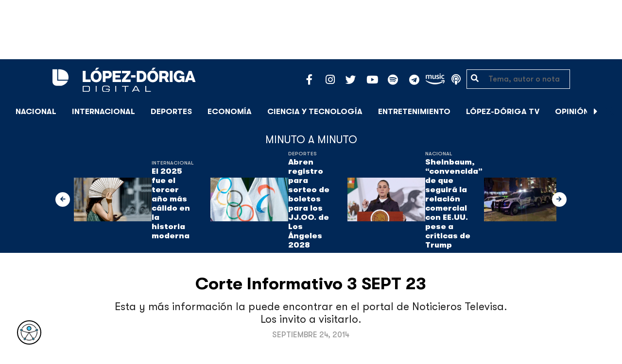

--- FILE ---
content_type: text/html; charset=UTF-8
request_url: https://lopezdoriga.com/lopez-doriga-tv/corte-informativo-3-sept-23/
body_size: 13476
content:
<!DOCTYPE html><html lang="es"><head><meta charset="UTF-8"><meta name="viewport" content="width=device-width, initial-scale=1, shrink-to-fit=no"><link rel='preload' as='image' imagesrcset="https://lopezdoriga.com/wp-content/uploads/2014/09/avance_informativo185.jpg 843w, https://lopezdoriga.com/wp-content/uploads/2014/09/avance_informativo185-300x136.jpg 300w" imagesizes="(max-width: 800px) 100vw, 800px"><meta name='robots' content='index, follow, max-image-preview:large, max-snippet:-1, max-video-preview:-1' /><link rel='dns-prefetch' href='//cdn.lopezdoriga.com'><link media="all" href="https://lopezdoriga.com/wp-content/cache/autoptimize/css/autoptimize_2e2402a4cd6c5a85b15de52ee7ff9193.css" rel="stylesheet"><title>Corte Informativo 3 SEPT 23 - López-Dóriga Digital</title><link rel="preload" href="https://lopezdoriga.com/wp-content/themes/lopezd-theme/assets/webfonts/fa-solid-900.woff2" as="font" type="font/woff2" crossorigin><link rel="preload" href="https://lopezdoriga.com/wp-content/themes/lopezd-theme/assets/webfonts/fa-brands-400.woff2" as="font" type="font/woff2" crossorigin><link rel="preload" href="https://lopezdoriga.com/wp-content/themes/lopezd-theme/assets/webfonts/gtwalsheimpro-bold.ttf" as="font" type="font/ttf" crossorigin><link rel="preload" href="https://lopezdoriga.com/wp-content/themes/lopezd-theme/assets/webfonts/gtwalsheimpro-medium.ttf" as="font" type="font/ttf" crossorigin><link rel="preload" href="https://lopezdoriga.com/wp-content/themes/lopezd-theme/assets/webfonts/gtwalsheimpro-condensedlight.ttf" as="font" type="font/ttf" crossorigin><link rel="canonical" href="https://lopezdoriga.com/lopez-doriga-tv/corte-informativo-3-sept-23/" /><meta property="og:locale" content="es_MX" /><meta property="og:type" content="article" /><meta property="og:title" content="Corte Informativo 3 SEPT 23 - López-Dóriga Digital" /><meta property="og:description" content="Esta y más información la puede encontrar en el portal de&nbsp;Noticieros Televisa. Los invito a visitarlo." /><meta property="og:url" content="https://lopezdoriga.com/lopez-doriga-tv/corte-informativo-3-sept-23/" /><meta property="og:site_name" content="López-Dóriga Digital" /><meta property="article:publisher" content="https://www.facebook.com/JoaquinLopezDoriga" /><meta property="article:modified_time" content="2015-05-10T07:29:30+00:00" /><meta property="og:image" content="https://lopezdoriga.com/wp-content/uploads/2014/09/avance_informativo185.jpg" /><meta property="og:image:width" content="843" /><meta property="og:image:height" content="383" /><meta property="og:image:type" content="image/jpeg" /><meta name="twitter:card" content="summary_large_image" /><meta name="twitter:site" content="@lopezdoriga" /> <script type="application/ld+json" class="yoast-schema-graph">{"@context":"https://schema.org","@graph":[{"@type":"WebPage","@id":"https://lopezdoriga.com/lopez-doriga-tv/corte-informativo-3-sept-23/","url":"https://lopezdoriga.com/lopez-doriga-tv/corte-informativo-3-sept-23/","name":"Corte Informativo 3 SEPT 23 - López-Dóriga Digital","isPartOf":{"@id":"https://lopezdoriga.mx/#website"},"primaryImageOfPage":{"@id":"https://lopezdoriga.com/lopez-doriga-tv/corte-informativo-3-sept-23/#primaryimage"},"image":{"@id":"https://lopezdoriga.com/lopez-doriga-tv/corte-informativo-3-sept-23/#primaryimage"},"thumbnailUrl":"https://lopezdoriga.com/wp-content/uploads/2014/09/avance_informativo185.jpg","datePublished":"2014-09-24T07:22:00+00:00","dateModified":"2015-05-10T07:29:30+00:00","breadcrumb":{"@id":"https://lopezdoriga.com/lopez-doriga-tv/corte-informativo-3-sept-23/#breadcrumb"},"inLanguage":"es","potentialAction":[{"@type":"ReadAction","target":["https://lopezdoriga.com/lopez-doriga-tv/corte-informativo-3-sept-23/"]}]},{"@type":"ImageObject","inLanguage":"es","@id":"https://lopezdoriga.com/lopez-doriga-tv/corte-informativo-3-sept-23/#primaryimage","url":"https://lopezdoriga.com/wp-content/uploads/2014/09/avance_informativo185.jpg","contentUrl":"https://lopezdoriga.com/wp-content/uploads/2014/09/avance_informativo185.jpg","width":843,"height":383,"caption":"Corte Informativo 3 SEPT 23"},{"@type":"BreadcrumbList","@id":"https://lopezdoriga.com/lopez-doriga-tv/corte-informativo-3-sept-23/#breadcrumb","itemListElement":[{"@type":"ListItem","position":1,"name":"Inicio","item":"https://lopezdoriga.com/"},{"@type":"ListItem","position":2,"name":"López-Dóriga TV","item":"https://lopezdoriga.mx/lopez-doriga-tv/"},{"@type":"ListItem","position":3,"name":"López-Dóriga TV","item":"https://lopezdoriga.mx/channel/lopez-doriga-tv/"},{"@type":"ListItem","position":4,"name":"Corte Informativo","item":"https://lopezdoriga.mx/channel/lopez-doriga-tv/corte-informativo/"},{"@type":"ListItem","position":5,"name":"Corte Informativo 3 SEPT 23"}]},{"@type":"WebSite","@id":"https://lopezdoriga.mx/#website","url":"https://lopezdoriga.mx/","name":"López-Dóriga Digital","description":"Lo más importante que está pasando en México y en el mundo minuto a minuto. Cobertura total en López-Dóriga Digital.","publisher":{"@id":"https://lopezdoriga.mx/#organization"},"potentialAction":[{"@type":"SearchAction","target":{"@type":"EntryPoint","urlTemplate":"https://lopezdoriga.mx/?s={search_term_string}"},"query-input":{"@type":"PropertyValueSpecification","valueRequired":true,"valueName":"search_term_string"}}],"inLanguage":"es"},{"@type":"Organization","@id":"https://lopezdoriga.mx/#organization","name":"López-Dóriga Digital","url":"https://lopezdoriga.mx/","logo":{"@type":"ImageObject","inLanguage":"es","@id":"https://lopezdoriga.mx/#/schema/logo/image/","url":"https://i0.wp.com/lopezdoriga.com/wp-content/uploads/2018/10/lopezdoriga-news.png?fit=1200%2C630&ssl=1","contentUrl":"https://i0.wp.com/lopezdoriga.com/wp-content/uploads/2018/10/lopezdoriga-news.png?fit=1200%2C630&ssl=1","width":1200,"height":630,"caption":"López-Dóriga Digital"},"image":{"@id":"https://lopezdoriga.mx/#/schema/logo/image/"},"sameAs":["https://www.facebook.com/JoaquinLopezDoriga","https://x.com/lopezdoriga","https://www.instagram.com/lopezdoriga/?hl=es","https://youtube.com/channel/UCM-GvgUy0EAZU7ZwXKLarkg"]}]}</script> <link rel='dns-prefetch' href='//www.googletagmanager.com' /><link rel='dns-prefetch' href='//stats.wp.com' /><link rel='preconnect' href='//c0.wp.com' /><link rel="alternate" type="application/rss+xml" title="López-Dóriga Digital &raquo; Feed" href="https://lopezdoriga.com/feed/" /><link rel="alternate" title="oEmbed (JSON)" type="application/json+oembed" href="https://lopezdoriga.com/wp-json/oembed/1.0/embed?url=https%3A%2F%2Flopezdoriga.com%2Flopez-doriga-tv%2Fcorte-informativo-3-sept-23%2F" /><link rel="alternate" title="oEmbed (XML)" type="text/xml+oembed" href="https://lopezdoriga.com/wp-json/oembed/1.0/embed?url=https%3A%2F%2Flopezdoriga.com%2Flopez-doriga-tv%2Fcorte-informativo-3-sept-23%2F&#038;format=xml" /> <script src="https://lopezdoriga.com/wp-includes/js/jquery/jquery.min.js?ver=3.7.1" id="jquery-core-js" type="pmdelayedscript" data-cfasync="false" data-no-optimize="1" data-no-defer="1" data-no-minify="1"></script> 
 <script src="https://www.googletagmanager.com/gtag/js?id=GT-K46MJNK" id="google_gtagjs-js" async type="pmdelayedscript" data-cfasync="false" data-no-optimize="1" data-no-defer="1" data-no-minify="1"></script> <script id="google_gtagjs-js-after" type="pmdelayedscript" data-cfasync="false" data-no-optimize="1" data-no-defer="1" data-no-minify="1">window.dataLayer = window.dataLayer || [];function gtag(){dataLayer.push(arguments);}
gtag("set","linker",{"domains":["lopezdoriga.com"]});
gtag("js", new Date());
gtag("set", "developer_id.dZTNiMT", true);
gtag("config", "GT-K46MJNK");
//# sourceURL=google_gtagjs-js-after</script> <link rel="https://api.w.org/" href="https://lopezdoriga.com/wp-json/" /><link rel="alternate" title="JSON" type="application/json" href="https://lopezdoriga.com/wp-json/wp/v2/ld_tv/37037" /><meta name="generator" content="Site Kit by Google 1.168.0" /><script type="pmdelayedscript" data-cfasync="false" data-no-optimize="1" data-no-defer="1" data-no-minify="1">window.dataLayer = window.dataLayer || [];function gtag(){dataLayer.push(arguments);}gtag("js", new Date());gtag("config", "UA-50906806-1");</script><script type="pmdelayedscript" data-cfasync="false" data-no-optimize="1" data-no-defer="1" data-no-minify="1">//window.setInterval(()=>{if(window.googletag && googletag.pubadsReady) {console.log("Refreshing...");googletag.pubads().refresh()}},15000);</script> <script type='text/javascript'>const ThemeSetup ={"page":{"postID":"37037","is_single":"true","is_homepage":"false","is_singular":"true","is_archive":"false","post_type":"video","tags":[],"canal":[],"hide_ads":"false","exclude_adunits":[]},"canRefresh":false,"activeID":37037,"ajaxurl":"https:\/\/lopezdoriga.com\/wp-admin\/admin-ajax.php","promotedTTL":86400,"ads":{"refreshAds":true,"refresh_time":30,"prefix":"ld","network":"76814929","enableInRead":true,"inReadParagraph":3,"enableMultipleInRead":true,"inReadLimit":2,"loadOnScroll":false},"promoted":[],"loadmore":{"next":[1761384,1761382,1761378,1761366,1761360],"previous":"","initial":37037,"current":37037,"current_slug":"\/lopez-doriga-tv\/corte-informativo-3-sept-23\/","counter":1,"max_page":5,"previous_ids":[37037],"cats":[null]}};</script> <link rel="apple-touch-icon" sizes="57x57" href="https://lopezdoriga.com/wp-content/themes/lopezd-theme/dist/images/icons/apple-touch-icon-57x57.png"><link rel="apple-touch-icon" sizes="60x60" href="https://lopezdoriga.com/wp-content/themes/lopezd-theme/dist/images/icons/apple-touch-icon-60x60.png"><link rel="apple-touch-icon" sizes="72x72" href="https://lopezdoriga.com/wp-content/themes/lopezd-theme/dist/images/icons/apple-touch-icon-72x72.png"><link rel="apple-touch-icon" sizes="76x76" href="https://lopezdoriga.com/wp-content/themes/lopezd-theme/dist/images/icons/apple-touch-icon-76x76.png"><link rel="apple-touch-icon" sizes="114x114" href="https://lopezdoriga.com/wp-content/themes/lopezd-theme/dist/images/icons/apple-touch-icon-114x114.png"><link rel="apple-touch-icon" sizes="120x120" href="https://lopezdoriga.com/wp-content/themes/lopezd-theme/dist/images/icons/apple-touch-icon-120x120.png"><link rel="apple-touch-icon" sizes="144x144" href="https://lopezdoriga.com/wp-content/themes/lopezd-theme/dist/images/icons/apple-touch-icon-144x144.png"><link rel="apple-touch-icon" sizes="152x152" href="https://lopezdoriga.com/wp-content/themes/lopezd-theme/dist/images/icons/apple-touch-icon-152x152.png"><link rel="apple-touch-icon" sizes="180x180" href="https://lopezdoriga.com/wp-content/themes/lopezd-theme/dist/images/icons/apple-touch-icon-180x180.png"><link rel="icon" type="image/png" sizes="32x32" href="https://lopezdoriga.com/wp-content/themes/lopezd-theme/dist/images/icons/favicon-32x32.png"><link rel="icon" type="image/png" sizes="192x192" href="https://lopezdoriga.com/wp-content/themes/lopezd-theme/dist/images/icons/android-chrome-192x192.png"><link rel="icon" type="image/png" sizes="16x16" href="https://lopezdoriga.com/wp-content/themes/lopezd-theme/dist/images/icons/favicon-16x16.png"><link rel="manifest" href="https://lopezdoriga.com/wp-content/themes/lopezd-theme/dist/images/icons/site.webmanifest"><link rel="mask-icon" href="https://lopezdoriga.com/wp-content/themes/lopezd-theme/dist/images/icons/safari-pinned-tab.svg" color="#000000"><meta name="msapplication-TileColor" content="#000000"><meta name="msapplication-TileImage" content="https://lopezdoriga.com/wp-content/themes/lopezd-theme/dist/images/icons/mstile-144x144.png"><meta name="theme-color" content="#000000"><link rel="shortlink" href="https://lopezdoriga.com?p=37037" /> <script type="pmdelayedscript" data-cfasync="false" data-no-optimize="1" data-no-defer="1" data-no-minify="1">//window.setInterval(()=>{if(window.googletag && googletag.pubadsReady) {console.log("Refreshing...");googletag.pubads().refresh()}},20000);</script> <script async src="https://t.seedtag.com/t/8575-2324-01.js" type="pmdelayedscript" data-cfasync="false" data-no-optimize="1" data-no-defer="1" data-no-minify="1"></script> <link rel="icon" href="https://lopezdoriga.com/wp-content/uploads/2018/02/ld-logo120-50x50.jpg" sizes="32x32" /><link rel="icon" href="https://lopezdoriga.com/wp-content/uploads/2018/02/ld-logo120.jpg" sizes="192x192" /><link rel="apple-touch-icon" href="https://lopezdoriga.com/wp-content/uploads/2018/02/ld-logo120.jpg" /><meta name="msapplication-TileImage" content="https://lopezdoriga.com/wp-content/uploads/2018/02/ld-logo120.jpg" /> <noscript><style>.perfmatters-lazy[data-src]{display:none !important;}</style></noscript> <script id="navegg" type="pmdelayedscript" data-perfmatters-type="text/javascript" data-cfasync="false" data-no-optimize="1" data-no-defer="1" data-no-minify="1">(function(n,v,g){o="Navegg";if(!n[o]){
		a=v.createElement('script');a.src=g;b=document.getElementsByTagName('script')[0];
		b.parentNode.insertBefore(a,b);n[o]=n[o]||function(parms){
		n[o].q=n[o].q||[];n[o].q.push([this, parms])};}})
	(window, document, 'https://tag.navdmp.com/universal.min.js');
	window.naveggReady = window.naveggReady||[];
	window.nvg75741 = new Navegg({
		acc: 75741
	});</script> <meta name="google-site-verification" content="hV_64eJYYPmf6jbGBP4qpnRnimK9pQyxQFfACviJqIo" />  <script type="pmdelayedscript" data-cfasync="false" data-no-optimize="1" data-no-defer="1" data-no-minify="1">!function(f,b,e,v,n,t,s)
  {if(f.fbq)return;n=f.fbq=function(){n.callMethod?
  n.callMethod.apply(n,arguments):n.queue.push(arguments)};
  if(!f._fbq)f._fbq=n;n.push=n;n.loaded=!0;n.version='2.0';
  n.queue=[];t=b.createElement(e);t.async=!0;
  t.src=v;s=b.getElementsByTagName(e)[0];
  s.parentNode.insertBefore(t,s)}(window, document,'script',
  'https://connect.facebook.net/en_US/fbevents.js');
  fbq('init', '641506476190363');
  fbq('track', 'PageView');</script> <noscript><img height="1" width="1" style="display:none"
 src="https://www.facebook.com/tr?id=641506476190363&ev=PageView&noscript=1"
/></noscript>  <script type="pmdelayedscript" data-cfasync="false" data-no-optimize="1" data-no-defer="1" data-no-minify="1">var _comscore = _comscore || [];
  _comscore.push({ c1: "2", c2: "31501735" });
  (function() {
    var s = document.createElement("script"), el = document.getElementsByTagName("script")[0]; s.async = true;
    s.src = (document.location.protocol == "https:" ? "https://sb" : "http://b") + ".scorecardresearch.com/beacon.js";
    el.parentNode.insertBefore(s, el);
  })();</script> <noscript> <img src="https://sb.scorecardresearch.com/p?c1=2&c2=31501735&cv=2.0&cj=1" /> </noscript>  <script type="text/javascript">(function() {
        var i7e_e = document.createElement("script"),
            i7e_t = window.location.host,
            i7e_n = "es-US";

        i7e_e.type = "text/javascript",
        i7e_t = "lopezdoriga.inklusion.incluirt.com",
        i7e_n = "es-US",
        i7e_e.src = ("https:" == document.location.protocol ? "https://" : "http://") + i7e_t + "/inklusion/js/frameworks_initializer.js?lng=" + i7e_n,
        document.getElementsByTagName("head")[0].appendChild(i7e_e),
        i7e_e.src;
        i7e_tab = true;
        i7e_border = "#000000"; //color de borde
        i7e_bg = "#012857"; //color de fondo del texto de Inklusion
    })()</script> <script async src="https://pagead2.googlesyndication.com/pagead/js/adsbygoogle.js?client=ca-pub-7689687428425610"
     crossorigin="anonymous"></script> </head><body data-ld="true" class="wp-singular video-template-default single single-video postid-37037 single-format-standard wp-theme-lopezd-theme corte-informativo-3-sept-23 sidebar-primary"> <script async src="https://securepubads.g.doubleclick.net/tag/js/gpt.js" type="pmdelayedscript" data-cfasync="false" data-no-optimize="1" data-no-defer="1" data-no-minify="1"></script> <div id="gpt-passback"> <script type="pmdelayedscript" data-cfasync="false" data-no-optimize="1" data-no-defer="1" data-no-minify="1">window.googletag = window.googletag || {cmd: []};
		googletag.cmd.push(function() {
		googletag.defineSlot('/76814929/ld/ros-i-dos', [1, 1], 'gpt-passback').addService(googletag.pubads());
		googletag.enableServices();
		googletag.display('gpt-passback');
		});</script> </div><div id="wrapper"><div class="ad-fixed-top sticky-top sticky-header" data-ad-top="true" data-sticky-margin="0" data-detach-sticky="true"><div class="ad-container dfp-ad-unit ad-billboard ad-superbanner" id="ros-top-a-6967bf0e479fe" data-ad-type="billboard" data-slot="ros-top-a" data-ad-setup='{"postID":37037,"css":"ad-superbanner","canRefresh":true,"mappings":[],"infinitescroll":false}' data-ad-loaded="0"></div></div><header id="masthead" class="container-fluid top-header-holder"><div class="row align-items-center no-gutters justify-content-center"><div class="col-1 order-md-4 d-md-none text-left order-2"> <a href="#menubar-toggler" data-toggle="modal" data-target="#menu-left" aria-controls="main-left-nav" title="Menú" class="header-link"><i class="fas fa-bars"></i></a></div><div class="col-9 col-lg-3 flex-fill text-center text-lg-left py-2 order-3 order-lg-1"><div class="logo"> <a href="/"><img src="https://lopezdoriga.com/wp-content/themes/lopezd-theme/assets/images/ld-logo-white.svg" alt="Lopez Doriga" height="50" width="297"></a></div></div><div class="col-12 col-md-12 col-lg-5 d-flex justify-content-center justify-content-md-center justify-content-lg-end header-container__icons order-1 order-lg-2"><div class="social-media-holder"><ul class='social-media-icons'><li> <a class="social-icon-facebook" target="_blank" href="https://www.facebook.com/JoaquinLopezDoriga/" rel="noopener noreferrer"> <span class="fa-stack fa-2x"> <i class="fas fa-circle fa-stack-2x"></i> <i class="fab fa-facebook-f fa-social-icon fa-inverse fa-stack-1x" title="facebook icon"></i> </span> </a></li><li> <a class="social-icon-instagram" target="_blank" href="https://www.instagram.com/lopezdoriga/?hl=es" rel="noopener noreferrer"> <span class="fa-stack fa-2x"> <i class="fas fa-circle fa-stack-2x"></i> <i class="fab fa-instagram fa-social-icon fa-inverse fa-stack-1x" title="instagram icon"></i> </span> </a></li><li> <a class="social-icon-twitter" target="_blank" href="https://twitter.com/lopezdoriga" rel="noopener noreferrer"> <span class="fa-stack fa-2x"> <i class="fas fa-circle fa-stack-2x"></i> <i class="fab fa-twitter fa-social-icon fa-inverse fa-stack-1x" title="twitter icon"></i> </span> </a></li><li> <a class="social-icon-youtube" target="_blank" href="https://youtube.com/channel/UCM-GvgUy0EAZU7ZwXKLarkg" rel="noopener noreferrer"> <span class="fa-stack fa-2x"> <i class="fas fa-circle fa-stack-2x"></i> <i class="fab fa-youtube fa-social-icon fa-inverse fa-stack-1x" title="youtube icon"></i> </span> </a></li><li> <a class="social-icon-spotify" target="_blank" href="https://open.spotify.com/show/6PKa0zzFOjlRVANLKKWrxp" rel="noopener noreferrer"> <span class="fa-stack fa-2x"> <i class="fas fa-circle fa-stack-2x"></i> <i class="fab fa-spotify fa-social-icon fa-inverse fa-stack-1x" title="spotify icon"></i> </span> </a></li><li> <a class="social-icon-telegram" target="_blank" href="https://t.me/LopezDorigaCom" rel="noopener noreferrer"> <span class="fa-stack fa-2x"> <i class="fas fa-circle fa-stack-2x"></i> <i class="fab fa-telegram fa-social-icon fa-inverse fa-stack-1x" title="telegram icon"></i> </span> </a></li><li> <a class="social-icon-amazon" target="_blank" href="https://music.amazon.com.mx/podcasts/68a0978e-29a1-4e08-9a69-f17eb4bfab8b/joaqu%C3%ADn-l%C3%B3pez-d%C3%B3riga" rel="noopener noreferrer"> <span class="fa-stack fa-2x"> <i class="fas fa-circle fa-stack-2x"></i> <i class="fax-amazonmusic fa-social-icon fa-inverse fa-stack-1x" title="amazon icon"></i> </span> </a></li><li> <a class="social-icon-itunes" target="_blank" href="https://podcasts.apple.com/mx/podcast/joaqu%C3%ADn-l%C3%B3pez-d%C3%B3riga/id1487585093" rel="noopener noreferrer"> <span class="fa-stack fa-2x"> <i class="fas fa-circle fa-stack-2x"></i> <i class="fas fa-podcast fa-social-icon fa-inverse fa-stack-1x" title="itunes icon"></i> </span> </a></li></ul></div></div><div class="col-2 order-md-6 col-lg-2 text-center d-none d-lg-block"><form class="search-form" role="search" method="get" action="https://lopezdoriga.com/"><div class="input-group"> <i class="fas fa-search"></i> <input type="text" name="s" class="form-control" placeholder="Tema, autor o nota" /></div></form></div></div></header><div id="nav-sticky" class="sticky-top navbar-sticky"><nav id="main-navigation" class="navbar main-navbar navbar-expand"><div class="logo-navbar navbar-brand"> <a href="/" class="logo-desktop"><img src="https://lopezdoriga.com/wp-content/themes/lopezd-theme/assets/images/ld-logo-white.svg" alt="Lopez Doriga" width="267" height="62"></a> <a href="/" class="logo-mobile"><img src="https://lopezdoriga.com/wp-content/themes/lopezd-theme/assets/images/ld-logo-white.svg" alt="Lopez Doriga" width="267" height="62"></a></div><div class="navbar-brand mx-2 hideOnSticky"> <button class="scroll-control scroll-control-prev d-none" data-scroll-container="main-menu-scroll" aria-label="Avanzar a la izquierda"><i class="fas fa-caret-left"></i></button></div><div class="navbar-collapse justify-content-lg-center navbar-scroll-contain hideOnSticky"><ul id="main-menu-scroll" class="navbar-nav scrolling-wrapper scroll-with-controls scroll"><li itemscope="itemscope" itemtype="https://www.schema.org/SiteNavigationElement" id="menu-item-39261" class="menu-item menu-item-type-taxonomy menu-item-object-category nav-item menu-item-39261"><a data-category-id="7" title="Nacional" href="https://lopezdoriga.com/nacional/" class="nav-link">Nacional</a></li><li itemscope="itemscope" itemtype="https://www.schema.org/SiteNavigationElement" id="menu-item-39262" class="menu-item menu-item-type-taxonomy menu-item-object-category nav-item menu-item-39262"><a data-category-id="15" title="Internacional" href="https://lopezdoriga.com/internacional/" class="nav-link">Internacional</a></li><li itemscope="itemscope" itemtype="https://www.schema.org/SiteNavigationElement" id="menu-item-39278" class="menu-item menu-item-type-taxonomy menu-item-object-category nav-item menu-item-39278"><a data-category-id="5" title="Deportes" href="https://lopezdoriga.com/deportes/" class="nav-link">Deportes</a></li><li itemscope="itemscope" itemtype="https://www.schema.org/SiteNavigationElement" id="menu-item-39280" class="menu-item menu-item-type-taxonomy menu-item-object-category nav-item menu-item-39280"><a data-category-id="42" title="Economía" href="https://lopezdoriga.com/economia-y-finanzas/" class="nav-link">Economía</a></li><li itemscope="itemscope" itemtype="https://www.schema.org/SiteNavigationElement" id="menu-item-39277" class="menu-item menu-item-type-taxonomy menu-item-object-category nav-item menu-item-39277"><a data-category-id="47" title="Ciencia y Tecnología" href="https://lopezdoriga.com/ciencia-tecnologia/" class="nav-link">Ciencia y Tecnología</a></li><li itemscope="itemscope" itemtype="https://www.schema.org/SiteNavigationElement" id="menu-item-39276" class="menu-item menu-item-type-taxonomy menu-item-object-category nav-item menu-item-39276"><a data-category-id="13" title="Entretenimiento" href="https://lopezdoriga.com/entretenimiento/" class="nav-link">Entretenimiento</a></li><li itemscope="itemscope" itemtype="https://www.schema.org/SiteNavigationElement" id="menu-item-109881" class="menu-item menu-item-type-custom menu-item-object-custom nav-item menu-item-109881"><a title="López-Dóriga TV" href="https://lopezdoriga.com/lopez-doriga-tv/" class="nav-link">López-Dóriga TV</a></li><li itemscope="itemscope" itemtype="https://www.schema.org/SiteNavigationElement" id="menu-item-95091" class="menu-item menu-item-type-custom menu-item-object-custom nav-item menu-item-95091"><a title="﻿Opinión" href="https://lopezdoriga.com/opinion/" class="nav-link">﻿Opinión</a></li><li itemscope="itemscope" itemtype="https://www.schema.org/SiteNavigationElement" id="menu-item-1370212" class="lastnews menu-item menu-item-type-post_type menu-item-object-page current_page_parent nav-item menu-item-1370212 active"><a aria-current="page" title="Últimas Noticias" href="https://lopezdoriga.com/ultimas-noticias/" class="nav-link">Últimas Noticias</a></li></ul></div><div class="navbar-brand mx-2 hideOnSticky"> <button class="scroll-control scroll-control-next d-m-block" data-scroll-container="main-menu-scroll" aria-label="Avanzar a la derecha"><i class="fas fa-caret-right"></i></button></div><div class="navbar-brand d-none d-lg-block"> <a href="#search" class="search_icon" alt="Buscar" title="Buscar"><i class="fas fa-search"></i></a></div><div class="navbar-brand d-block d-md-none navbar-burger"> <a href="#menubar-toggler" data-toggle="modal" data-target="#menu-left" aria-controls="main-left-nav" title="Menú" class="header-link"><i class="fas fa-bars"></i></a></div></nav></div><div class="ad-container dfp-ad-unit ad-interstitial " id="ros-i-6967bf0e4875d" data-ad-type="interstitial" data-slot="ros-i" data-ad-setup='{"postID":37037,"css":"","canRefresh":false,"mappings":[],"infinitescroll":false}' data-ad-loaded="0"></div><main class="site-main" role="main"><section class="seccion container-lastest"><div class="container col-12"><h2 class="heading-container">Minuto a Minuto</h2></div><div class="container-fluid col-lg-12 col-xl-12"><div class="row align-items-center no-gutters justify-content-center"><div class="col-12 col-lg-10 col-xl-10 d-flex"><div class="navbar-brand mx-0 mx-md-2"> <button class="scroll-control scroll-control-prev siemaLastestPrev" data-scroll-container="lastest-posts-scroll" aria-label="Avanzar a la izquierda"><i class="fas fa-arrow-left"></i></button></div><div class="siemaLastest" id="lastest-posts-scroll" data-siemastatus="inactive"><div class="scrolling-wrapper__item"><div class="box-item"> <button class="scrolling-wrapper__item__btn web-story-item" onclick="window.location = 'https://lopezdoriga.com/internacional/el-2025-fue-el-tercer-ano-mas-calido-en-la-historia-moderna/';" data-story-url="https://lopezdoriga.com/internacional/el-2025-fue-el-tercer-ano-mas-calido-en-la-historia-moderna/"> <img src="https://lopezdoriga.com/wp-content/uploads/2026/01/calor-altas-temperaturas-1024x682.jpg" class=" wp-post-image img-responsive " alt="El 2025 fue el tercer año más cálido en la historia moderna" title="El 2025 fue el tercer año más cálido en la historia moderna" decoding="async" srcset="https://lopezdoriga.com/wp-content/uploads/2026/01/calor-altas-temperaturas-1024x682.jpg 1024w, https://lopezdoriga.com/wp-content/uploads/2026/01/calor-altas-temperaturas-300x200.jpg 300w, https://lopezdoriga.com/wp-content/uploads/2026/01/calor-altas-temperaturas-768x511.jpg 768w, https://lopezdoriga.com/wp-content/uploads/2026/01/calor-altas-temperaturas-1536x1022.jpg 1536w, https://lopezdoriga.com/wp-content/uploads/2026/01/calor-altas-temperaturas.jpg 1920w" sizes="(max-width: 800px) 100vw, 800px" /> </button><div class="lastest-title"> <span class="category"> <a href="https://lopezdoriga.com/internacional/">Internacional</a> </span> <a class="titulo" href="https://lopezdoriga.com/internacional/el-2025-fue-el-tercer-ano-mas-calido-en-la-historia-moderna/"> El 2025 fue el tercer año más cálido en la historia moderna </a><div class="excerpt">El mundo se está acercando rápidamente al límite de temperatura a largo plazo establecido por el Acuerdo de París</div></div></div></div><div class="scrolling-wrapper__item"><div class="box-item"> <button class="scrolling-wrapper__item__btn web-story-item" onclick="window.location = 'https://lopezdoriga.com/deportes/abren-registro-sorteo-boletos-juegos-olimpicos-los-angeles-2028/';" data-story-url="https://lopezdoriga.com/deportes/abren-registro-sorteo-boletos-juegos-olimpicos-los-angeles-2028/"> <img src="https://lopezdoriga.com/wp-content/uploads/2026/01/banderas-de-los-juegos-olimpicos-y-los-angeles-2028-1024x631.jpg" class=" wp-post-image img-responsive " alt="Abren registro para sorteo de boletos para los JJ.OO. de Los Ángeles 2028" title="Abren registro para sorteo de boletos para los JJ.OO. de Los Ángeles 2028" decoding="async" srcset="https://lopezdoriga.com/wp-content/uploads/2026/01/banderas-de-los-juegos-olimpicos-y-los-angeles-2028-1024x631.jpg 1024w, https://lopezdoriga.com/wp-content/uploads/2026/01/banderas-de-los-juegos-olimpicos-y-los-angeles-2028-300x185.jpg 300w, https://lopezdoriga.com/wp-content/uploads/2026/01/banderas-de-los-juegos-olimpicos-y-los-angeles-2028-768x474.jpg 768w, https://lopezdoriga.com/wp-content/uploads/2026/01/banderas-de-los-juegos-olimpicos-y-los-angeles-2028.jpg 1200w" sizes="(max-width: 800px) 100vw, 800px" /> </button><div class="lastest-title"> <span class="category"> <a href="https://lopezdoriga.com/deportes/">Deportes</a> </span> <a class="titulo" href="https://lopezdoriga.com/deportes/abren-registro-sorteo-boletos-juegos-olimpicos-los-angeles-2028/"> Abren registro para sorteo de boletos para los JJ.OO. de Los Ángeles 2028 </a><div class="excerpt">El registro es obligatorio tanto para optar a boletos de un único deporte o de varios, de los Juegos Olímpicos de Los Ángeles 2028</div></div></div></div><div class="scrolling-wrapper__item"><div class="box-item"> <button class="scrolling-wrapper__item__btn web-story-item" onclick="window.location = 'https://lopezdoriga.com/nacional/sheinbaum-convencida-seguira-relacion-comercial-eeuu-pese-criticas-trump/';" data-story-url="https://lopezdoriga.com/nacional/sheinbaum-convencida-seguira-relacion-comercial-eeuu-pese-criticas-trump/"> <img src="https://lopezdoriga.com/wp-content/uploads/2026/01/claudia-sheinbaum-durante-la-mananera-del-pueblo-1024x631.jpg" class=" wp-post-image img-responsive " alt="Sheinbaum, &#8220;convencida&#8221; de que seguirá la relación comercial con EE.UU. pese a críticas de Trump" title="Sheinbaum, &#8220;convencida&#8221; de que seguirá la relación comercial con EE.UU. pese a críticas de Trump" decoding="async" srcset="https://lopezdoriga.com/wp-content/uploads/2026/01/claudia-sheinbaum-durante-la-mananera-del-pueblo-1024x631.jpg 1024w, https://lopezdoriga.com/wp-content/uploads/2026/01/claudia-sheinbaum-durante-la-mananera-del-pueblo-300x185.jpg 300w, https://lopezdoriga.com/wp-content/uploads/2026/01/claudia-sheinbaum-durante-la-mananera-del-pueblo-768x474.jpg 768w, https://lopezdoriga.com/wp-content/uploads/2026/01/claudia-sheinbaum-durante-la-mananera-del-pueblo.jpg 1200w" sizes="(max-width: 800px) 100vw, 800px" /> </button><div class="lastest-title"> <span class="category"> <a href="https://lopezdoriga.com/nacional/">Nacional</a> </span> <a class="titulo" href="https://lopezdoriga.com/nacional/sheinbaum-convencida-seguira-relacion-comercial-eeuu-pese-criticas-trump/"> Sheinbaum, &#8220;convencida&#8221; de que seguirá la relación comercial con EE.UU. pese a críticas de Trump </a><div class="excerpt">La presidenta Claudia Sheinbaum adelantó que buscará una nueva conversación con Trump tras sus declaraciones sobre el comercio bilateral y T-MEC</div></div></div></div><div class="scrolling-wrapper__item"><div class="box-item"> <button class="scrolling-wrapper__item__btn web-story-item" onclick="window.location = 'https://lopezdoriga.com/nacional/sujeto-asesina-esposa-suegra-cuautitlan-rapta-su-hija-ya-fue-localizada/';" data-story-url="https://lopezdoriga.com/nacional/sujeto-asesina-esposa-suegra-cuautitlan-rapta-su-hija-ya-fue-localizada/"> <img src="https://lopezdoriga.com/wp-content/uploads/2026/01/autoridades-en-cuautitlan-tras-doble-feminicidio-1024x631.jpg" class=" wp-post-image img-responsive " alt="Sujeto asesina a su esposa y suegra en Cuautitlán, y rapta a su hija; la menor ya fue localizada" title="Sujeto asesina a su esposa y suegra en Cuautitlán, y rapta a su hija; la menor ya fue localizada" decoding="async" srcset="https://lopezdoriga.com/wp-content/uploads/2026/01/autoridades-en-cuautitlan-tras-doble-feminicidio-1024x631.jpg 1024w, https://lopezdoriga.com/wp-content/uploads/2026/01/autoridades-en-cuautitlan-tras-doble-feminicidio-300x185.jpg 300w, https://lopezdoriga.com/wp-content/uploads/2026/01/autoridades-en-cuautitlan-tras-doble-feminicidio-768x474.jpg 768w, https://lopezdoriga.com/wp-content/uploads/2026/01/autoridades-en-cuautitlan-tras-doble-feminicidio.jpg 1200w" sizes="(max-width: 800px) 100vw, 800px" /> </button><div class="lastest-title"> <span class="category"> <a href="https://lopezdoriga.com/nacional/">Nacional</a> </span> <a class="titulo" href="https://lopezdoriga.com/nacional/sujeto-asesina-esposa-suegra-cuautitlan-rapta-su-hija-ya-fue-localizada/"> Sujeto asesina a su esposa y suegra en Cuautitlán, y rapta a su hija; la menor ya fue localizada </a><div class="excerpt">Autoridades del Edomex se movilizaron para hallar a una niña de 3 años, raptada por su padre tras matar a su esposa y suegra en Cuautitlán</div></div></div></div><div class="scrolling-wrapper__item"><div class="box-item"> <button class="scrolling-wrapper__item__btn web-story-item" onclick="window.location = 'https://lopezdoriga.com/nacional/acusan-pesimo-servicio-en-metro-cdmx-reportan-problemas-en-5-lineas/';" data-story-url="https://lopezdoriga.com/nacional/acusan-pesimo-servicio-en-metro-cdmx-reportan-problemas-en-5-lineas/"> <img src="https://lopezdoriga.com/wp-content/uploads/2026/01/linea-8-del-metro-cdmx-1024x631.jpg" class=" wp-post-image img-responsive " alt="Acusan &#8220;pésimo servicio&#8221; en Metro CDMX; reportan problemas en 5 líneas" title="Acusan &#8220;pésimo servicio&#8221; en Metro CDMX; reportan problemas en 5 líneas" decoding="async" srcset="https://lopezdoriga.com/wp-content/uploads/2026/01/linea-8-del-metro-cdmx-1024x631.jpg 1024w, https://lopezdoriga.com/wp-content/uploads/2026/01/linea-8-del-metro-cdmx-300x185.jpg 300w, https://lopezdoriga.com/wp-content/uploads/2026/01/linea-8-del-metro-cdmx-768x474.jpg 768w, https://lopezdoriga.com/wp-content/uploads/2026/01/linea-8-del-metro-cdmx.jpg 1200w" sizes="(max-width: 800px) 100vw, 800px" /> </button><div class="lastest-title"> <span class="category"> <a href="https://lopezdoriga.com/nacional/">Nacional</a> </span> <a class="titulo" href="https://lopezdoriga.com/nacional/acusan-pesimo-servicio-en-metro-cdmx-reportan-problemas-en-5-lineas/"> Acusan &#8220;pésimo servicio&#8221; en Metro CDMX; reportan problemas en 5 líneas </a><div class="excerpt">Usuarios reportan servicio sumamente lento en al menos cinco líneas del Metro CDMX, este miércoles 14 de enero</div></div></div></div><div class="scrolling-wrapper__item"><div class="box-item"> <button class="scrolling-wrapper__item__btn web-story-item" onclick="window.location = 'https://lopezdoriga.com/ultimas-noticias/';" data-story-url="https://lopezdoriga.com/ultimas-noticias/"> <img loading="lazy" width="100" height="100" src="/wp-content/themes/lopezd-theme/assets/images/icono.svg?v=2" alt="Entradas de prueba" title="Ver Más Noticias"></button> <span class="lastest-title"> <a href="https://lopezdoriga.com/ultimas-noticias/"><b>Ver más noticias</b></a> </span></div></div></div><div class="navbar-brand mx-0 mx-md-2"> <button class="scroll-control scroll-control-next siemaLastestNext" data-scroll-container="lastest-posts-scroll" aria-label="Avanzar a la derecha"><i class="fas fa-arrow-right"></i></button></div></div></div></div></section><section class="articles-container py-2"><article data-postid="37037" id="post-37037" class="post article-layout container-fluid post-37037 video type-video status-publish format-standard has-post-thumbnail hentry channel-corte-informativo channel-lopez-doriga-tv" data-slug='/lopez-doriga-tv/corte-informativo-3-sept-23/' data-post-id='37037' data-meta='{&quot;id&quot;:&quot;37037&quot;,&quot;infinitescroll_off&quot;:&quot;false&quot;,&quot;exclude_adunits&quot;:[],&quot;hide_adx&quot;:&quot;false&quot;,&quot;hide_ads&quot;:&quot;false&quot;,&quot;canal&quot;:[],&quot;tags&quot;:[],&quot;seo&quot;:&quot;Corte Informativo 3 SEPT 23&quot;}' ><div class="row"><div class="entry-content entry-grid mx-auto col-12 col-lg-12 col-xl-10"><div class="entry-grid__content-area entry-main-text"><header class="entry-header mb-4"><div class="entry-info entry-info-header mb-0 mb-lg-2"><div class="entry-info-header-block"><h1 class="entry-title"><a href="https://lopezdoriga.com/lopez-doriga-tv/corte-informativo-3-sept-23/" rel="bookmark" title="Corte Informativo 3 SEPT 23">Corte Informativo 3 SEPT 23</a></h1></div><div class="entry-grid__sharebar"><ul class="social-sharebar-row list-unstyled d-flex flex-row justify-content-center align-items-center align-content-start single-share"><li><a href="https://www.facebook.com/sharer.php?u=https://lopezdoriga.com/lopez-doriga-tv/corte-informativo-3-sept-23/" target="_blank" class="fb share-link" data-social-network="Facebook" title="¡Compartir en Facebook!" rel="nofollow noopener noreferrer"><i class="fab fa-facebook-f"></i></a></li><li><a href="https://twitter.com/intent/tweet?url=https://lopezdoriga.com/lopez-doriga-tv/corte-informativo-3-sept-23/&text= Corte Informativo 3 SEPT 23 " target="_blank" data-social-network="Twitter" class="tw share-link" title="¡Compartir en Twitter!" rel="nofollow noopener noreferrer"><i class="fab fa-twitter"></i></a></li><li><a href="https://api.whatsapp.com/send?text=https://lopezdoriga.com/lopez-doriga-tv/corte-informativo-3-sept-23/" data-action="share/whatsapp/share" data-social-network="WhatsApp" target="_blank" class="whatsapp share-link" title="¡Compartir en WhatsApp!" rel="nofollow noopener noreferrer"><i class="fab fa-whatsapp"></i></a></li><li><a href="https://www.linkedin.com/sharing/share-offsite/?url=https://lopezdoriga.com/lopez-doriga-tv/corte-informativo-3-sept-23/" data-action="share/linkedin/share" data-social-network="LinkedIn" target="_blank" class="linkedin share-link" title="¡Compartir en LinkedIn!" rel="nofollow noopener noreferrer"><i class="fab fa-linkedin"></i></a></li><li><a href="/cdn-cgi/l/email-protection#[base64]" data-action="share/mail/share" data-social-network="Mail" target="_blank" class="email share-link" title="¡Compartir por Correo!" rel="nofollow noopener noreferrer"><i class="fas fa-envelope"></i></a></li></ul><div class="mt-5"><div class="ad-container dfp-ad-unit ad-billboardboxmobile ad-superbanner" id="ros-top-b-6967bf0e4a739" data-ad-type="billboardboxmobile" data-slot="ros-top-b" data-ad-setup='{"postID":37037,"css":"ad-superbanner","canRefresh":true,"mappings":[],"infinitescroll":false}' data-ad-loaded="0"></div></div></div><div class="entry-excerpt px-0 pb-3"><p><p>Esta y más información la puede encontrar en el portal de&nbsp;Noticieros Televisa. Los invito a visitarlo.</p></p><div class="article-item__date mb-auto align-self-center pb-2"> <span>septiembre 24, 2014</span></div></div></div> <script data-cfasync="false" src="/cdn-cgi/scripts/5c5dd728/cloudflare-static/email-decode.min.js"></script><script src="https://www.googletagservices.com/tag/js/gpt.js" type="pmdelayedscript" data-cfasync="false" data-no-optimize="1" data-no-defer="1" data-no-minify="1">googletag.pubads().definePassback('/117913022/lopezdoriga/1x1', [1, 1]).display();</script> </header></div><div class="entry-grid__content-area2 entry-main-text"><div class="row"><div class="col-12 col-lg-8"><div class="article-content"><p>Esta y más información la puede encontrar en el portal de&nbsp;<a href="http://www.televisa.com/" title="">Noticieros Televisa</a>. Los invito a visitarlo.</p></div></div><div class="col-12 col-lg-4 d-none d-lg-block"><div class="sidebar-content-area"><div class="ad-container dfp-ad-unit ad-custom ad-boxbanner" id="ros-box-a-6967bf0e4aae3" data-ad-type="custom" data-slot="ros-box-a" data-ad-setup='{"postID":37037,"css":"ad-boxbanner","canRefresh":true,"mappings":{"sizes":[[300,250],[300,600]],"desktop":[[300,250],[300,600]],"mobile":[],"all":[]},"infinitescroll":false}' data-ad-loaded="0"></div><div class="wa-widget--recientes"><h3 class="widget-title">Minuto a minuto</h3><div class="wa-widget-article-list"><article class="article-item"><div class="item__image"> <a href="https://lopezdoriga.com/internacional/el-2025-fue-el-tercer-ano-mas-calido-en-la-historia-moderna/"> <img src="https://lopezdoriga.com/wp-content/uploads/2026/01/calor-altas-temperaturas-150x150.jpg" class="attachment-thumbnail size-thumbnail wp-post-image img-responsive " alt="El 2025 fue el tercer año más cálido en la historia moderna" title="El 2025 fue el tercer año más cálido en la historia moderna" decoding="async" /> </a></div><div class='item__cat'>El Mundo</div><div class="item__title"> <a href="https://lopezdoriga.com/internacional/el-2025-fue-el-tercer-ano-mas-calido-en-la-historia-moderna/"> El 2025 fue el tercer año más cálido en la historia moderna </a></div></article><article class="article-item"><div class="item__image"> <a href="https://lopezdoriga.com/deportes/abren-registro-sorteo-boletos-juegos-olimpicos-los-angeles-2028/"> <img src="https://lopezdoriga.com/wp-content/uploads/2026/01/banderas-de-los-juegos-olimpicos-y-los-angeles-2028-150x150.jpg" class="attachment-thumbnail size-thumbnail wp-post-image img-responsive " alt="Abren registro para sorteo de boletos para los JJ.OO. de Los Ángeles 2028" title="Abren registro para sorteo de boletos para los JJ.OO. de Los Ángeles 2028" decoding="async" /> </a></div><div class='item__cat'>Deportes</div><div class="item__title"> <a href="https://lopezdoriga.com/deportes/abren-registro-sorteo-boletos-juegos-olimpicos-los-angeles-2028/"> Abren registro para sorteo de boletos para los JJ.OO. de Los Ángeles 2028 </a></div></article><article class="article-item"><div class="item__image"> <a href="https://lopezdoriga.com/nacional/sheinbaum-convencida-seguira-relacion-comercial-eeuu-pese-criticas-trump/"> <img src="https://lopezdoriga.com/wp-content/uploads/2026/01/claudia-sheinbaum-durante-la-mananera-del-pueblo-150x150.jpg" class="attachment-thumbnail size-thumbnail wp-post-image img-responsive " alt="Sheinbaum, &#8220;convencida&#8221; de que seguirá la relación comercial con EE.UU. pese a críticas de Trump" title="Sheinbaum, &#8220;convencida&#8221; de que seguirá la relación comercial con EE.UU. pese a críticas de Trump" decoding="async" /> </a></div><div class='item__cat'>México</div><div class="item__title"> <a href="https://lopezdoriga.com/nacional/sheinbaum-convencida-seguira-relacion-comercial-eeuu-pese-criticas-trump/"> Sheinbaum, &#8220;convencida&#8221; de que seguirá la relación comercial con EE.UU. pese a críticas de Trump </a></div></article><article class="article-item"><div class="item__image"> <a href="https://lopezdoriga.com/nacional/sujeto-asesina-esposa-suegra-cuautitlan-rapta-su-hija-ya-fue-localizada/"> <img src="https://lopezdoriga.com/wp-content/uploads/2026/01/autoridades-en-cuautitlan-tras-doble-feminicidio-150x150.jpg" class="attachment-thumbnail size-thumbnail wp-post-image img-responsive " alt="Sujeto asesina a su esposa y suegra en Cuautitlán, y rapta a su hija; la menor ya fue localizada" title="Sujeto asesina a su esposa y suegra en Cuautitlán, y rapta a su hija; la menor ya fue localizada" decoding="async" /> </a></div><div class='item__cat'>Metrópoli</div><div class="item__title"> <a href="https://lopezdoriga.com/nacional/sujeto-asesina-esposa-suegra-cuautitlan-rapta-su-hija-ya-fue-localizada/"> Sujeto asesina a su esposa y suegra en Cuautitlán, y rapta a su hija; la menor ya fue localizada </a></div></article><article class="article-item"><div class="item__image"> <a href="https://lopezdoriga.com/nacional/ataque-bar-villahermosa-deja-un-muerto-un-herido-un-detenido/"> <img src="https://lopezdoriga.com/wp-content/uploads/2026/01/bar-acordonado-en-villahermosa-por-ataque-armado-150x150.jpg" class="attachment-thumbnail size-thumbnail wp-post-image img-responsive " alt="Ataque en bar de Villahermosa deja un muerto, un herido y un detenido" title="Ataque en bar de Villahermosa deja un muerto, un herido y un detenido" decoding="async" /> </a></div><div class='item__cat'>Estados</div><div class="item__title"> <a href="https://lopezdoriga.com/nacional/ataque-bar-villahermosa-deja-un-muerto-un-herido-un-detenido/"> Ataque en bar de Villahermosa deja un muerto, un herido y un detenido </a></div></article></div></div><div class="ad-container dfp-ad-unit ad-custom ad-boxbanner sticky-top sticky-header sticky-ad" id="ros-box-b-6967bf0e4b524" data-ad-type="custom" data-slot="ros-box-b" data-ad-setup='{"postID":37037,"css":"ad-boxbanner sticky-top sticky-header sticky-ad","canRefresh":true,"mappings":{"sizes":[[300,250],[300,600]],"desktop":[[300,250],[300,600]],"mobile":[],"all":[]},"infinitescroll":false}' data-ad-loaded="0"></div></div></div></div></div></div><div class="col-12"><footer class="mt-5"><div class="ad-container dfp-ad-unit ad-billboardboxmobile ad-superbanner" id="ros-top-b-6967bf0e4b53f" data-ad-type="billboardboxmobile" data-slot="ros-top-b" data-ad-setup='{"postID":37037,"css":"ad-superbanner","canRefresh":true,"mappings":[],"infinitescroll":false}' data-ad-loaded="0"></div></footer></div></div></article></section></main><div class="col-12 d-none d-lg-block"><footer class="mt-5"><div class="ad-container dfp-ad-unit ad-billboardboxmobile ad-superbanner" id="ros-top-c-6967bf0e4b555" data-ad-type="billboardboxmobile" data-slot="ros-top-c" data-ad-setup='{"postID":37037,"css":"ad-superbanner","canRefresh":true,"mappings":[],"infinitescroll":false}' data-ad-loaded="0"></div></footer></div><div id="footer" class="footer py-4"><div class="container-fluid"><div class="row"><div class="col-12 col-lg-10 mx-auto"><div class="footer__wrapper"><div class="footer__logo"> <a href="/"><img class="img-footer img-fluid" src="[data-uri]" data-lcp-src="https://lopezdoriga.com/wp-content/themes/lopezd-theme/assets/images/ld-logo-white.svg" alt="Lopez Doriga Digital" loading="lazy" width="300" height="51"></a></div><nav id="footer-policies-nav" class="footer__policies_nav justify-content-center justify-content-md-end"><ul id="menu-privacidad" class="menu"><li class="ventas menu-item menu-item-type-custom menu-item-object-custom nav-item"><a href="/cdn-cgi/l/email-protection#9debf8f3e9fceeddedf4f3f4e9b3f0f8f9f4fc" class="nav-link"><span class="__cf_email__" data-cfemail="0a7c6f647e6b794a7a6364637e24676f6e636b">[email&#160;protected]</span></a></li><li class="menu-item menu-item-type-post_type menu-item-object-page nav-item"><a href="https://lopezdoriga.com/aviso-de-privacidad/" class="nav-link">Aviso de privacidad</a></li><li class="menu-item menu-item-type-post_type menu-item-object-page nav-item"><a href="https://lopezdoriga.com/declaracion-de-accesibilidad/" class="nav-link">Declaración de accesibilidad</a></li></ul></nav><nav id="footer-secondary-nav" class="footer_secondary_nav"><ul id="menu-main" class="menu"><li class="menu-item menu-item-type-taxonomy menu-item-object-category nav-item"><a href="https://lopezdoriga.com/nacional/" class="nav-link">Nacional</a></li><li class="menu-item menu-item-type-taxonomy menu-item-object-category nav-item"><a href="https://lopezdoriga.com/internacional/" class="nav-link">Internacional</a></li><li class="menu-item menu-item-type-taxonomy menu-item-object-category nav-item"><a href="https://lopezdoriga.com/deportes/" class="nav-link">Deportes</a></li><li class="menu-item menu-item-type-taxonomy menu-item-object-category nav-item"><a href="https://lopezdoriga.com/economia-y-finanzas/" class="nav-link">Economía</a></li><li class="menu-item menu-item-type-taxonomy menu-item-object-category nav-item"><a href="https://lopezdoriga.com/ciencia-tecnologia/" class="nav-link">Ciencia y Tecnología</a></li><li class="menu-item menu-item-type-taxonomy menu-item-object-category nav-item"><a href="https://lopezdoriga.com/entretenimiento/" class="nav-link">Entretenimiento</a></li><li class="menu-item menu-item-type-custom menu-item-object-custom nav-item"><a href="https://lopezdoriga.com/lopez-doriga-tv/" class="nav-link">López-Dóriga TV</a></li><li class="menu-item menu-item-type-custom menu-item-object-custom nav-item"><a href="https://lopezdoriga.com/opinion/" class="nav-link">﻿Opinión</a></li><li class="lastnews menu-item menu-item-type-post_type menu-item-object-page current_page_parent nav-item active"><a aria-current="page" href="https://lopezdoriga.com/ultimas-noticias/" class="nav-link">Últimas Noticias</a></li></ul></nav></div></div></div></div></div><div id="footer2" class="footer2 py-4"><div class="container-fluid"><div class="row"><div class="col-12 col-lg-10 mx-auto"><div class="footer__wrapper"><div class="footer__disclaimer pt-3 pt-md-0"><p>López-Dóriga Digital 2014–2021 - Todos los Derechos Reservados.</p></div><div class="footer__social-icons"><ul class='social-media-icons'><li> <a class="social-icon-facebook" target="_blank" href="https://www.facebook.com/JoaquinLopezDoriga/" rel="noopener noreferrer"> <span class="fa-stack fa-2x"> <i class="fas fa-circle fa-stack-2x"></i> <i class="fab fa-facebook-f fa-social-icon fa-inverse fa-stack-1x" title="facebook icon"></i> </span> </a></li><li> <a class="social-icon-instagram" target="_blank" href="https://www.instagram.com/lopezdoriga/?hl=es" rel="noopener noreferrer"> <span class="fa-stack fa-2x"> <i class="fas fa-circle fa-stack-2x"></i> <i class="fab fa-instagram fa-social-icon fa-inverse fa-stack-1x" title="instagram icon"></i> </span> </a></li><li> <a class="social-icon-twitter" target="_blank" href="https://twitter.com/lopezdoriga" rel="noopener noreferrer"> <span class="fa-stack fa-2x"> <i class="fas fa-circle fa-stack-2x"></i> <i class="fab fa-twitter fa-social-icon fa-inverse fa-stack-1x" title="twitter icon"></i> </span> </a></li><li> <a class="social-icon-youtube" target="_blank" href="https://youtube.com/channel/UCM-GvgUy0EAZU7ZwXKLarkg" rel="noopener noreferrer"> <span class="fa-stack fa-2x"> <i class="fas fa-circle fa-stack-2x"></i> <i class="fab fa-youtube fa-social-icon fa-inverse fa-stack-1x" title="youtube icon"></i> </span> </a></li><li> <a class="social-icon-spotify" target="_blank" href="https://open.spotify.com/show/6PKa0zzFOjlRVANLKKWrxp" rel="noopener noreferrer"> <span class="fa-stack fa-2x"> <i class="fas fa-circle fa-stack-2x"></i> <i class="fab fa-spotify fa-social-icon fa-inverse fa-stack-1x" title="spotify icon"></i> </span> </a></li><li> <a class="social-icon-telegram" target="_blank" href="https://t.me/LopezDorigaCom" rel="noopener noreferrer"> <span class="fa-stack fa-2x"> <i class="fas fa-circle fa-stack-2x"></i> <i class="fab fa-telegram fa-social-icon fa-inverse fa-stack-1x" title="telegram icon"></i> </span> </a></li><li> <a class="social-icon-amazon" target="_blank" href="https://music.amazon.com.mx/podcasts/68a0978e-29a1-4e08-9a69-f17eb4bfab8b/joaqu%C3%ADn-l%C3%B3pez-d%C3%B3riga" rel="noopener noreferrer"> <span class="fa-stack fa-2x"> <i class="fas fa-circle fa-stack-2x"></i> <i class="fax-amazonmusic fa-social-icon fa-inverse fa-stack-1x" title="amazon icon"></i> </span> </a></li><li> <a class="social-icon-itunes" target="_blank" href="https://podcasts.apple.com/mx/podcast/joaqu%C3%ADn-l%C3%B3pez-d%C3%B3riga/id1487585093" rel="noopener noreferrer"> <span class="fa-stack fa-2x"> <i class="fas fa-circle fa-stack-2x"></i> <i class="fas fa-podcast fa-social-icon fa-inverse fa-stack-1x" title="itunes icon"></i> </span> </a></li></ul></div><div class="footer__app-icons"><ul><li><a href="https://itunes.apple.com/mx/app/lopez-doriga-digital/id1068589005?l=en&mt=8" target="_blank"><img class="img-fluid" src="[data-uri]" data-lcp-src="https://lopezdoriga.com/wp-content/themes/lopezd-theme/assets/images/appstore.svg" title="López Dóriga en iOS - Apple Store" width="95" height="31" loading="lazy" /></a></li><li><a href="https://play.google.com/store/apps/details?id=com.goodbarber.lopezdoriga" target="_blank"><img class="img-fluid" src="[data-uri]" data-lcp-src="https://lopezdoriga.com/wp-content/themes/lopezd-theme/assets/images/googleplay.svg" title="López-Dóriga en Android - Play Store"  width="95" height="31" loading="lazy" /></a></li></ul></div></div></div></div></div></div></div><div id="search" class="lopezd-overlay"> <button type="button" class="close">×</button><div class="container h-100"><div class="d-flex flex-column justify-content-center align-items-center h-100"><form role="search" method="get" class="search-form w-100" action="https://lopezdoriga.com/"><div class="search-wrapper position-relative"> <input type="search" id="searchoverlay" name="s" value="" placeholder="Escribe lo que deseas buscar y presiona enter..." autocomplete="off" /></div></form></div></div></div><div class="modal left fade modal-menu" id="menu-left" tabindex="-1" role="dialog" aria-labelledby="menu-left"><div class="modal-dialog" role="document"><div class="modal-content"><div class="modal-header justify-content-end"> <button type="button" class="close m-0 p-0" data-dismiss="modal" aria-label="Close"><span aria-hidden="true">&times;</span></button></div><div class="modal-body p-0"><nav class="navbar h-100 p-0"><div id="main-left-nav" class="collapse show navbar-collapse justify-content-end mb-auto"><ul id="menu-main-1" class="navbar-nav"><li itemscope="itemscope" itemtype="https://www.schema.org/SiteNavigationElement" class="menu-item menu-item-type-taxonomy menu-item-object-category nav-item menu-item-39261"><a data-category-id="7" title="Nacional" href="https://lopezdoriga.com/nacional/" class="nav-link">Nacional</a></li><li itemscope="itemscope" itemtype="https://www.schema.org/SiteNavigationElement" class="menu-item menu-item-type-taxonomy menu-item-object-category nav-item menu-item-39262"><a data-category-id="15" title="Internacional" href="https://lopezdoriga.com/internacional/" class="nav-link">Internacional</a></li><li itemscope="itemscope" itemtype="https://www.schema.org/SiteNavigationElement" class="menu-item menu-item-type-taxonomy menu-item-object-category nav-item menu-item-39278"><a data-category-id="5" title="Deportes" href="https://lopezdoriga.com/deportes/" class="nav-link">Deportes</a></li><li itemscope="itemscope" itemtype="https://www.schema.org/SiteNavigationElement" class="menu-item menu-item-type-taxonomy menu-item-object-category nav-item menu-item-39280"><a data-category-id="42" title="Economía" href="https://lopezdoriga.com/economia-y-finanzas/" class="nav-link">Economía</a></li><li itemscope="itemscope" itemtype="https://www.schema.org/SiteNavigationElement" class="menu-item menu-item-type-taxonomy menu-item-object-category nav-item menu-item-39277"><a data-category-id="47" title="Ciencia y Tecnología" href="https://lopezdoriga.com/ciencia-tecnologia/" class="nav-link">Ciencia y Tecnología</a></li><li itemscope="itemscope" itemtype="https://www.schema.org/SiteNavigationElement" class="menu-item menu-item-type-taxonomy menu-item-object-category nav-item menu-item-39276"><a data-category-id="13" title="Entretenimiento" href="https://lopezdoriga.com/entretenimiento/" class="nav-link">Entretenimiento</a></li><li itemscope="itemscope" itemtype="https://www.schema.org/SiteNavigationElement" class="menu-item menu-item-type-custom menu-item-object-custom nav-item menu-item-109881"><a title="López-Dóriga TV" href="https://lopezdoriga.com/lopez-doriga-tv/" class="nav-link">López-Dóriga TV</a></li><li itemscope="itemscope" itemtype="https://www.schema.org/SiteNavigationElement" class="menu-item menu-item-type-custom menu-item-object-custom nav-item menu-item-95091"><a title="﻿Opinión" href="https://lopezdoriga.com/opinion/" class="nav-link">﻿Opinión</a></li><li itemscope="itemscope" itemtype="https://www.schema.org/SiteNavigationElement" class="lastnews menu-item menu-item-type-post_type menu-item-object-page current_page_parent nav-item menu-item-1370212 active"><a aria-current="page" title="Últimas Noticias" href="https://lopezdoriga.com/ultimas-noticias/" class="nav-link">Últimas Noticias</a></li></ul></div><div class="navbar-text w-100 py-5 mt-auto menu-left-social"><h3>Síguenos</h3><ul class='social-media-icons'><li> <a class="social-icon-facebook" target="_blank" href="https://www.facebook.com/JoaquinLopezDoriga/" rel="noopener noreferrer"> <span class="fa-stack fa-2x"> <i class="fas fa-circle fa-stack-2x"></i> <i class="fab fa-facebook-f fa-social-icon  fa-stack-1x" title="facebook icon"></i> </span> </a></li><li> <a class="social-icon-instagram" target="_blank" href="https://www.instagram.com/lopezdoriga/?hl=es" rel="noopener noreferrer"> <span class="fa-stack fa-2x"> <i class="fas fa-circle fa-stack-2x"></i> <i class="fab fa-instagram fa-social-icon  fa-stack-1x" title="instagram icon"></i> </span> </a></li><li> <a class="social-icon-twitter" target="_blank" href="https://twitter.com/lopezdoriga" rel="noopener noreferrer"> <span class="fa-stack fa-2x"> <i class="fas fa-circle fa-stack-2x"></i> <i class="fab fa-twitter fa-social-icon  fa-stack-1x" title="twitter icon"></i> </span> </a></li><li> <a class="social-icon-youtube" target="_blank" href="https://youtube.com/channel/UCM-GvgUy0EAZU7ZwXKLarkg" rel="noopener noreferrer"> <span class="fa-stack fa-2x"> <i class="fas fa-circle fa-stack-2x"></i> <i class="fab fa-youtube fa-social-icon  fa-stack-1x" title="youtube icon"></i> </span> </a></li><li> <a class="social-icon-spotify" target="_blank" href="https://open.spotify.com/show/6PKa0zzFOjlRVANLKKWrxp" rel="noopener noreferrer"> <span class="fa-stack fa-2x"> <i class="fas fa-circle fa-stack-2x"></i> <i class="fab fa-spotify fa-social-icon  fa-stack-1x" title="spotify icon"></i> </span> </a></li><li> <a class="social-icon-telegram" target="_blank" href="https://t.me/LopezDorigaCom" rel="noopener noreferrer"> <span class="fa-stack fa-2x"> <i class="fas fa-circle fa-stack-2x"></i> <i class="fab fa-telegram fa-social-icon  fa-stack-1x" title="telegram icon"></i> </span> </a></li><li> <a class="social-icon-amazon" target="_blank" href="https://music.amazon.com.mx/podcasts/68a0978e-29a1-4e08-9a69-f17eb4bfab8b/joaqu%C3%ADn-l%C3%B3pez-d%C3%B3riga" rel="noopener noreferrer"> <span class="fa-stack fa-2x"> <i class="fas fa-circle fa-stack-2x"></i> <i class="fax-amazonmusic fa-social-icon  fa-stack-1x" title="amazon icon"></i> </span> </a></li><li> <a class="social-icon-itunes" target="_blank" href="https://podcasts.apple.com/mx/podcast/joaqu%C3%ADn-l%C3%B3pez-d%C3%B3riga/id1487585093" rel="noopener noreferrer"> <span class="fa-stack fa-2x"> <i class="fas fa-circle fa-stack-2x"></i> <i class="fas fa-podcast fa-social-icon  fa-stack-1x" title="itunes icon"></i> </span> </a></li></ul></div></nav></div></div></div></div><script data-cfasync="false" src="/cdn-cgi/scripts/5c5dd728/cloudflare-static/email-decode.min.js"></script><script type="speculationrules">{"prefetch":[{"source":"document","where":{"and":[{"href_matches":"/*"},{"not":{"href_matches":["/wp-*.php","/wp-admin/*","/wp-content/uploads/*","/wp-content/*","/wp-content/plugins/*","/wp-content/themes/lopezd-theme/*","/*\\?(.+)"]}},{"not":{"selector_matches":"a[rel~=\"nofollow\"]"}},{"not":{"selector_matches":".no-prefetch, .no-prefetch a"}}]},"eagerness":"conservative"}]}</script> <script type="pmdelayedscript" class="teads" src="//a.teads.tv/page/216603/tag" async="true" data-perfmatters-type="text/javascript" data-cfasync="false" data-no-optimize="1" data-no-defer="1" data-no-minify="1"></script> <script id="perfmatters-lazy-load-js-before">window.lazyLoadOptions={elements_selector:"img[data-src],.perfmatters-lazy,.perfmatters-lazy-css-bg",thresholds:"0px 0px",class_loading:"pmloading",class_loaded:"pmloaded",callback_loaded:function(element){if(element.tagName==="IFRAME"){if(element.classList.contains("pmloaded")){if(typeof window.jQuery!="undefined"){if(jQuery.fn.fitVids){jQuery(element).parent().fitVids()}}}}}};window.addEventListener("LazyLoad::Initialized",function(e){var lazyLoadInstance=e.detail.instance;var target=document.querySelector("body");var observer=new MutationObserver(function(mutations){lazyLoadInstance.update()});var config={childList:!0,subtree:!0};observer.observe(target,config);});
//# sourceURL=perfmatters-lazy-load-js-before</script> <script async src="https://lopezdoriga.com/wp-content/plugins/perfmatters/js/lazyload.min.js?ver=2.5.5" id="perfmatters-lazy-load-js"></script> <script id="jetpack-stats-js-before" type="pmdelayedscript" data-cfasync="false" data-no-optimize="1" data-no-defer="1" data-no-minify="1">_stq = window._stq || [];
_stq.push([ "view", {"v":"ext","blog":"120409595","post":"37037","tz":"-6","srv":"lopezdoriga.com","j":"1:15.4"} ]);
_stq.push([ "clickTrackerInit", "120409595", "37037" ]);
//# sourceURL=jetpack-stats-js-before</script> <script src="https://stats.wp.com/e-202603.js" id="jetpack-stats-js" defer data-wp-strategy="defer" type="pmdelayedscript" data-cfasync="false" data-no-optimize="1" data-no-defer="1" data-no-minify="1"></script> <div id="scrollIndicator" class="indicator"></div><div class="ad-footer-container"> <button class="ad-footer-close" onclick="document.querySelector('.ad-footer-container').remove();">Cerrar</button><div class="ad-container dfp-ad-unit ad-custom ad-footer" id="ros-footer-6967bf0e4ce11" data-ad-type="custom" data-slot="ros-footer" data-ad-setup='{"postID":37037,"css":"ad-footer","canRefresh":"true","mappings":{"sizes":[[728,90],[320,50]],"desktop":[[728,90]],"mobile":[[320,50]],"all":[]},"infinitescroll":false}' data-ad-loaded="0"></div></div> <script defer src="https://lopezdoriga.com/wp-content/cache/autoptimize/js/autoptimize_34b921fec34a107f655a9ff3405ca9c2.js" type="pmdelayedscript" data-cfasync="false" data-no-optimize="1" data-no-defer="1" data-no-minify="1"></script><script id="perfmatters-delayed-scripts-js">(function(){window.pmDC=1;if(window.pmDT){var e=setTimeout(d,window.pmDT*1e3)}const t=["keydown","mousedown","mousemove","wheel","touchmove","touchstart","touchend"];const n={normal:[],defer:[],async:[]};const o=[];const i=[];var r=false;var a="";window.pmIsClickPending=false;t.forEach(function(e){window.addEventListener(e,d,{passive:true})});if(window.pmDC){window.addEventListener("touchstart",b,{passive:true});window.addEventListener("mousedown",b)}function d(){if(typeof e!=="undefined"){clearTimeout(e)}t.forEach(function(e){window.removeEventListener(e,d,{passive:true})});if(document.readyState==="loading"){document.addEventListener("DOMContentLoaded",s)}else{s()}}async function s(){c();u();f();m();await w(n.normal);await w(n.defer);await w(n.async);await p();document.querySelectorAll("link[data-pmdelayedstyle]").forEach(function(e){e.setAttribute("href",e.getAttribute("data-pmdelayedstyle"))});window.dispatchEvent(new Event("perfmatters-allScriptsLoaded")),E().then(()=>{h()})}function c(){let o={};function e(t,e){function n(e){return o[t].delayedEvents.indexOf(e)>=0?"perfmatters-"+e:e}if(!o[t]){o[t]={originalFunctions:{add:t.addEventListener,remove:t.removeEventListener},delayedEvents:[]};t.addEventListener=function(){arguments[0]=n(arguments[0]);o[t].originalFunctions.add.apply(t,arguments)};t.removeEventListener=function(){arguments[0]=n(arguments[0]);o[t].originalFunctions.remove.apply(t,arguments)}}o[t].delayedEvents.push(e)}function t(t,n){const e=t[n];Object.defineProperty(t,n,{get:!e?function(){}:e,set:function(e){t["perfmatters"+n]=e}})}e(document,"DOMContentLoaded");e(window,"DOMContentLoaded");e(window,"load");e(document,"readystatechange");t(document,"onreadystatechange");t(window,"onload")}function u(){let n=window.jQuery;Object.defineProperty(window,"jQuery",{get(){return n},set(t){if(t&&t.fn&&!o.includes(t)){t.fn.ready=t.fn.init.prototype.ready=function(e){if(r){e.bind(document)(t)}else{document.addEventListener("perfmatters-DOMContentLoaded",function(){e.bind(document)(t)})}};const e=t.fn.on;t.fn.on=t.fn.init.prototype.on=function(){if(this[0]===window){function t(e){e=e.split(" ");e=e.map(function(e){if(e==="load"||e.indexOf("load.")===0){return"perfmatters-jquery-load"}else{return e}});e=e.join(" ");return e}if(typeof arguments[0]=="string"||arguments[0]instanceof String){arguments[0]=t(arguments[0])}else if(typeof arguments[0]=="object"){Object.keys(arguments[0]).forEach(function(e){delete Object.assign(arguments[0],{[t(e)]:arguments[0][e]})[e]})}}return e.apply(this,arguments),this};o.push(t)}n=t}})}function f(){document.querySelectorAll("script[type=pmdelayedscript]").forEach(function(e){if(e.hasAttribute("src")){if(e.hasAttribute("defer")&&e.defer!==false){n.defer.push(e)}else if(e.hasAttribute("async")&&e.async!==false){n.async.push(e)}else{n.normal.push(e)}}else{n.normal.push(e)}})}function m(){var o=document.createDocumentFragment();[...n.normal,...n.defer,...n.async].forEach(function(e){var t=e.getAttribute("src");if(t){var n=document.createElement("link");n.href=t;if(e.getAttribute("data-perfmatters-type")=="module"){n.rel="modulepreload"}else{n.rel="preload";n.as="script"}o.appendChild(n)}});document.head.appendChild(o)}async function w(e){var t=e.shift();if(t){await l(t);return w(e)}return Promise.resolve()}async function l(t){await v();return new Promise(function(e){const n=document.createElement("script");[...t.attributes].forEach(function(e){let t=e.nodeName;if(t!=="type"){if(t==="data-perfmatters-type"){t="type"}n.setAttribute(t,e.nodeValue)}});if(t.hasAttribute("src")){n.addEventListener("load",e);n.addEventListener("error",e)}else{n.text=t.text;e()}t.parentNode.replaceChild(n,t)})}async function p(){r=true;await v();document.dispatchEvent(new Event("perfmatters-DOMContentLoaded"));await v();window.dispatchEvent(new Event("perfmatters-DOMContentLoaded"));await v();document.dispatchEvent(new Event("perfmatters-readystatechange"));await v();if(document.perfmattersonreadystatechange){document.perfmattersonreadystatechange()}await v();window.dispatchEvent(new Event("perfmatters-load"));await v();if(window.perfmattersonload){window.perfmattersonload()}await v();o.forEach(function(e){e(window).trigger("perfmatters-jquery-load")})}async function v(){return new Promise(function(e){requestAnimationFrame(e)})}function h(){window.removeEventListener("touchstart",b,{passive:true});window.removeEventListener("mousedown",b);i.forEach(e=>{if(e.target.outerHTML===a){e.target.dispatchEvent(new MouseEvent("click",{view:e.view,bubbles:true,cancelable:true}))}})}function E(){return new Promise(e=>{window.pmIsClickPending?g=e:e()})}function y(){window.pmIsClickPending=true}function g(){window.pmIsClickPending=false}function L(e){e.target.removeEventListener("click",L);C(e.target,"pm-onclick","onclick");i.push(e),e.preventDefault();e.stopPropagation();e.stopImmediatePropagation();g()}function b(e){if(e.target.tagName!=="HTML"){if(!a){a=e.target.outerHTML}window.addEventListener("touchend",A);window.addEventListener("mouseup",A);window.addEventListener("touchmove",k,{passive:true});window.addEventListener("mousemove",k);e.target.addEventListener("click",L);C(e.target,"onclick","pm-onclick");y()}}function k(e){window.removeEventListener("touchend",A);window.removeEventListener("mouseup",A);window.removeEventListener("touchmove",k,{passive:true});window.removeEventListener("mousemove",k);e.target.removeEventListener("click",L);C(e.target,"pm-onclick","onclick");g()}function A(e){window.removeEventListener("touchend",A);window.removeEventListener("mouseup",A);window.removeEventListener("touchmove",k,{passive:true});window.removeEventListener("mousemove",k)}function C(e,t,n){if(e.hasAttribute&&e.hasAttribute(t)){event.target.setAttribute(n,event.target.getAttribute(t));event.target.removeAttribute(t)}}})();</script><script defer src="https://static.cloudflareinsights.com/beacon.min.js/vcd15cbe7772f49c399c6a5babf22c1241717689176015" integrity="sha512-ZpsOmlRQV6y907TI0dKBHq9Md29nnaEIPlkf84rnaERnq6zvWvPUqr2ft8M1aS28oN72PdrCzSjY4U6VaAw1EQ==" data-cf-beacon='{"version":"2024.11.0","token":"290900357ee94359ad637a62b898b1fe","r":1,"server_timing":{"name":{"cfCacheStatus":true,"cfEdge":true,"cfExtPri":true,"cfL4":true,"cfOrigin":true,"cfSpeedBrain":true},"location_startswith":null}}' crossorigin="anonymous"></script>
</body></html>

--- FILE ---
content_type: text/html; charset=utf-8
request_url: https://www.google.com/recaptcha/api2/aframe
body_size: 247
content:
<!DOCTYPE HTML><html><head><meta http-equiv="content-type" content="text/html; charset=UTF-8"></head><body><script nonce="l70pF38hsG3Fzm_xhsQ-rQ">/** Anti-fraud and anti-abuse applications only. See google.com/recaptcha */ try{var clients={'sodar':'https://pagead2.googlesyndication.com/pagead/sodar?'};window.addEventListener("message",function(a){try{if(a.source===window.parent){var b=JSON.parse(a.data);var c=clients[b['id']];if(c){var d=document.createElement('img');d.src=c+b['params']+'&rc='+(localStorage.getItem("rc::a")?sessionStorage.getItem("rc::b"):"");window.document.body.appendChild(d);sessionStorage.setItem("rc::e",parseInt(sessionStorage.getItem("rc::e")||0)+1);localStorage.setItem("rc::h",'1768406800803');}}}catch(b){}});window.parent.postMessage("_grecaptcha_ready", "*");}catch(b){}</script></body></html>

--- FILE ---
content_type: text/css
request_url: https://lopezdoriga.com/wp-content/cache/autoptimize/css/autoptimize_2e2402a4cd6c5a85b15de52ee7ff9193.css
body_size: 59632
content:
@charset "UTF-8"; img:is([sizes=auto i],[sizes^="auto," i]){contain-intrinsic-size:3000px 1500px}:root{--wp-block-synced-color:#7a00df;--wp-block-synced-color--rgb:122,0,223;--wp-bound-block-color:var(--wp-block-synced-color);--wp-editor-canvas-background:#ddd;--wp-admin-theme-color:#007cba;--wp-admin-theme-color--rgb:0,124,186;--wp-admin-theme-color-darker-10:#006ba1;--wp-admin-theme-color-darker-10--rgb:0,107,160.5;--wp-admin-theme-color-darker-20:#005a87;--wp-admin-theme-color-darker-20--rgb:0,90,135;--wp-admin-border-width-focus:2px}@media (min-resolution:192dpi){:root{--wp-admin-border-width-focus:1.5px}}.wp-element-button{cursor:pointer}:root .has-very-light-gray-background-color{background-color:#eee}:root .has-very-dark-gray-background-color{background-color:#313131}:root .has-very-light-gray-color{color:#eee}:root .has-very-dark-gray-color{color:#313131}:root .has-vivid-green-cyan-to-vivid-cyan-blue-gradient-background{background:linear-gradient(135deg,#00d084,#0693e3)}:root .has-purple-crush-gradient-background{background:linear-gradient(135deg,#34e2e4,#4721fb 50%,#ab1dfe)}:root .has-hazy-dawn-gradient-background{background:linear-gradient(135deg,#faaca8,#dad0ec)}:root .has-subdued-olive-gradient-background{background:linear-gradient(135deg,#fafae1,#67a671)}:root .has-atomic-cream-gradient-background{background:linear-gradient(135deg,#fdd79a,#004a59)}:root .has-nightshade-gradient-background{background:linear-gradient(135deg,#330968,#31cdcf)}:root .has-midnight-gradient-background{background:linear-gradient(135deg,#020381,#2874fc)}:root{--wp--preset--font-size--normal:16px;--wp--preset--font-size--huge:42px}.has-regular-font-size{font-size:1em}.has-larger-font-size{font-size:2.625em}.has-normal-font-size{font-size:var(--wp--preset--font-size--normal)}.has-huge-font-size{font-size:var(--wp--preset--font-size--huge)}.has-text-align-center{text-align:center}.has-text-align-left{text-align:left}.has-text-align-right{text-align:right}.has-fit-text{white-space:nowrap!important}#end-resizable-editor-section{display:none}.aligncenter{clear:both}.items-justified-left{justify-content:flex-start}.items-justified-center{justify-content:center}.items-justified-right{justify-content:flex-end}.items-justified-space-between{justify-content:space-between}.screen-reader-text{border:0;clip-path:inset(50%);height:1px;margin:-1px;overflow:hidden;padding:0;position:absolute;width:1px;word-wrap:normal!important}.screen-reader-text:focus{background-color:#ddd;clip-path:none;color:#444;display:block;font-size:1em;height:auto;left:5px;line-height:normal;padding:15px 23px 14px;text-decoration:none;top:5px;width:auto;z-index:100000}html :where(.has-border-color){border-style:solid}html :where([style*=border-top-color]){border-top-style:solid}html :where([style*=border-right-color]){border-right-style:solid}html :where([style*=border-bottom-color]){border-bottom-style:solid}html :where([style*=border-left-color]){border-left-style:solid}html :where([style*=border-width]){border-style:solid}html :where([style*=border-top-width]){border-top-style:solid}html :where([style*=border-right-width]){border-right-style:solid}html :where([style*=border-bottom-width]){border-bottom-style:solid}html :where([style*=border-left-width]){border-left-style:solid}html :where(img[class*=wp-image-]){height:auto;max-width:100%}:where(figure){margin:0 0 1em}html :where(.is-position-sticky){--wp-admin--admin-bar--position-offset:var(--wp-admin--admin-bar--height,0px)}@media screen and (max-width:600px){html :where(.is-position-sticky){--wp-admin--admin-bar--position-offset:0px}}:root{--wp--preset--aspect-ratio--square:1;--wp--preset--aspect-ratio--4-3:4/3;--wp--preset--aspect-ratio--3-4:3/4;--wp--preset--aspect-ratio--3-2:3/2;--wp--preset--aspect-ratio--2-3:2/3;--wp--preset--aspect-ratio--16-9:16/9;--wp--preset--aspect-ratio--9-16:9/16;--wp--preset--color--black:#000;--wp--preset--color--cyan-bluish-gray:#abb8c3;--wp--preset--color--white:#fff;--wp--preset--color--pale-pink:#f78da7;--wp--preset--color--vivid-red:#cf2e2e;--wp--preset--color--luminous-vivid-orange:#ff6900;--wp--preset--color--luminous-vivid-amber:#fcb900;--wp--preset--color--light-green-cyan:#7bdcb5;--wp--preset--color--vivid-green-cyan:#00d084;--wp--preset--color--pale-cyan-blue:#8ed1fc;--wp--preset--color--vivid-cyan-blue:#0693e3;--wp--preset--color--vivid-purple:#9b51e0;--wp--preset--gradient--vivid-cyan-blue-to-vivid-purple:linear-gradient(135deg,#0693e3 0%,#9b51e0 100%);--wp--preset--gradient--light-green-cyan-to-vivid-green-cyan:linear-gradient(135deg,#7adcb4 0%,#00d082 100%);--wp--preset--gradient--luminous-vivid-amber-to-luminous-vivid-orange:linear-gradient(135deg,#fcb900 0%,#ff6900 100%);--wp--preset--gradient--luminous-vivid-orange-to-vivid-red:linear-gradient(135deg,#ff6900 0%,#cf2e2e 100%);--wp--preset--gradient--very-light-gray-to-cyan-bluish-gray:linear-gradient(135deg,#eee 0%,#a9b8c3 100%);--wp--preset--gradient--cool-to-warm-spectrum:linear-gradient(135deg,#4aeadc 0%,#9778d1 20%,#cf2aba 40%,#ee2c82 60%,#fb6962 80%,#fef84c 100%);--wp--preset--gradient--blush-light-purple:linear-gradient(135deg,#ffceec 0%,#9896f0 100%);--wp--preset--gradient--blush-bordeaux:linear-gradient(135deg,#fecda5 0%,#fe2d2d 50%,#6b003e 100%);--wp--preset--gradient--luminous-dusk:linear-gradient(135deg,#ffcb70 0%,#c751c0 50%,#4158d0 100%);--wp--preset--gradient--pale-ocean:linear-gradient(135deg,#fff5cb 0%,#b6e3d4 50%,#33a7b5 100%);--wp--preset--gradient--electric-grass:linear-gradient(135deg,#caf880 0%,#71ce7e 100%);--wp--preset--gradient--midnight:linear-gradient(135deg,#020381 0%,#2874fc 100%);--wp--preset--font-size--small:13px;--wp--preset--font-size--medium:20px;--wp--preset--font-size--large:36px;--wp--preset--font-size--x-large:42px;--wp--preset--spacing--20:.44rem;--wp--preset--spacing--30:.67rem;--wp--preset--spacing--40:1rem;--wp--preset--spacing--50:1.5rem;--wp--preset--spacing--60:2.25rem;--wp--preset--spacing--70:3.38rem;--wp--preset--spacing--80:5.06rem;--wp--preset--shadow--natural:6px 6px 9px rgba(0,0,0,.2);--wp--preset--shadow--deep:12px 12px 50px rgba(0,0,0,.4);--wp--preset--shadow--sharp:6px 6px 0px rgba(0,0,0,.2);--wp--preset--shadow--outlined:6px 6px 0px -3px #fff,6px 6px #000;--wp--preset--shadow--crisp:6px 6px 0px #000}:where(.is-layout-flex){gap:.5em}:where(.is-layout-grid){gap:.5em}body .is-layout-flex{display:flex}.is-layout-flex{flex-wrap:wrap;align-items:center}.is-layout-flex>:is(*,div){margin:0}body .is-layout-grid{display:grid}.is-layout-grid>:is(*,div){margin:0}:where(.wp-block-columns.is-layout-flex){gap:2em}:where(.wp-block-columns.is-layout-grid){gap:2em}:where(.wp-block-post-template.is-layout-flex){gap:1.25em}:where(.wp-block-post-template.is-layout-grid){gap:1.25em}.has-black-color{color:var(--wp--preset--color--black) !important}.has-cyan-bluish-gray-color{color:var(--wp--preset--color--cyan-bluish-gray) !important}.has-white-color{color:var(--wp--preset--color--white) !important}.has-pale-pink-color{color:var(--wp--preset--color--pale-pink) !important}.has-vivid-red-color{color:var(--wp--preset--color--vivid-red) !important}.has-luminous-vivid-orange-color{color:var(--wp--preset--color--luminous-vivid-orange) !important}.has-luminous-vivid-amber-color{color:var(--wp--preset--color--luminous-vivid-amber) !important}.has-light-green-cyan-color{color:var(--wp--preset--color--light-green-cyan) !important}.has-vivid-green-cyan-color{color:var(--wp--preset--color--vivid-green-cyan) !important}.has-pale-cyan-blue-color{color:var(--wp--preset--color--pale-cyan-blue) !important}.has-vivid-cyan-blue-color{color:var(--wp--preset--color--vivid-cyan-blue) !important}.has-vivid-purple-color{color:var(--wp--preset--color--vivid-purple) !important}.has-black-background-color{background-color:var(--wp--preset--color--black) !important}.has-cyan-bluish-gray-background-color{background-color:var(--wp--preset--color--cyan-bluish-gray) !important}.has-white-background-color{background-color:var(--wp--preset--color--white) !important}.has-pale-pink-background-color{background-color:var(--wp--preset--color--pale-pink) !important}.has-vivid-red-background-color{background-color:var(--wp--preset--color--vivid-red) !important}.has-luminous-vivid-orange-background-color{background-color:var(--wp--preset--color--luminous-vivid-orange) !important}.has-luminous-vivid-amber-background-color{background-color:var(--wp--preset--color--luminous-vivid-amber) !important}.has-light-green-cyan-background-color{background-color:var(--wp--preset--color--light-green-cyan) !important}.has-vivid-green-cyan-background-color{background-color:var(--wp--preset--color--vivid-green-cyan) !important}.has-pale-cyan-blue-background-color{background-color:var(--wp--preset--color--pale-cyan-blue) !important}.has-vivid-cyan-blue-background-color{background-color:var(--wp--preset--color--vivid-cyan-blue) !important}.has-vivid-purple-background-color{background-color:var(--wp--preset--color--vivid-purple) !important}.has-black-border-color{border-color:var(--wp--preset--color--black) !important}.has-cyan-bluish-gray-border-color{border-color:var(--wp--preset--color--cyan-bluish-gray) !important}.has-white-border-color{border-color:var(--wp--preset--color--white) !important}.has-pale-pink-border-color{border-color:var(--wp--preset--color--pale-pink) !important}.has-vivid-red-border-color{border-color:var(--wp--preset--color--vivid-red) !important}.has-luminous-vivid-orange-border-color{border-color:var(--wp--preset--color--luminous-vivid-orange) !important}.has-luminous-vivid-amber-border-color{border-color:var(--wp--preset--color--luminous-vivid-amber) !important}.has-light-green-cyan-border-color{border-color:var(--wp--preset--color--light-green-cyan) !important}.has-vivid-green-cyan-border-color{border-color:var(--wp--preset--color--vivid-green-cyan) !important}.has-pale-cyan-blue-border-color{border-color:var(--wp--preset--color--pale-cyan-blue) !important}.has-vivid-cyan-blue-border-color{border-color:var(--wp--preset--color--vivid-cyan-blue) !important}.has-vivid-purple-border-color{border-color:var(--wp--preset--color--vivid-purple) !important}.has-vivid-cyan-blue-to-vivid-purple-gradient-background{background:var(--wp--preset--gradient--vivid-cyan-blue-to-vivid-purple) !important}.has-light-green-cyan-to-vivid-green-cyan-gradient-background{background:var(--wp--preset--gradient--light-green-cyan-to-vivid-green-cyan) !important}.has-luminous-vivid-amber-to-luminous-vivid-orange-gradient-background{background:var(--wp--preset--gradient--luminous-vivid-amber-to-luminous-vivid-orange) !important}.has-luminous-vivid-orange-to-vivid-red-gradient-background{background:var(--wp--preset--gradient--luminous-vivid-orange-to-vivid-red) !important}.has-very-light-gray-to-cyan-bluish-gray-gradient-background{background:var(--wp--preset--gradient--very-light-gray-to-cyan-bluish-gray) !important}.has-cool-to-warm-spectrum-gradient-background{background:var(--wp--preset--gradient--cool-to-warm-spectrum) !important}.has-blush-light-purple-gradient-background{background:var(--wp--preset--gradient--blush-light-purple) !important}.has-blush-bordeaux-gradient-background{background:var(--wp--preset--gradient--blush-bordeaux) !important}.has-luminous-dusk-gradient-background{background:var(--wp--preset--gradient--luminous-dusk) !important}.has-pale-ocean-gradient-background{background:var(--wp--preset--gradient--pale-ocean) !important}.has-electric-grass-gradient-background{background:var(--wp--preset--gradient--electric-grass) !important}.has-midnight-gradient-background{background:var(--wp--preset--gradient--midnight) !important}.has-small-font-size{font-size:var(--wp--preset--font-size--small) !important}.has-medium-font-size{font-size:var(--wp--preset--font-size--medium) !important}.has-large-font-size{font-size:var(--wp--preset--font-size--large) !important}.has-x-large-font-size{font-size:var(--wp--preset--font-size--x-large) !important}
/*! This file is auto-generated */
.wp-block-button__link{color:#fff;background-color:#32373c;border-radius:9999px;box-shadow:none;text-decoration:none;padding:calc(.667em + 2px) calc(1.333em + 2px);font-size:1.125em}.wp-block-file__button{background:#32373c;color:#fff;text-decoration:none}:root{--primary-rgb:1,40,87;--body-bg:#fff;--font-family-headings-condensed:GT Walsheim Pro Condensed,sans-serif;--font-family-headings:GT Walsheim Pro,sans-serif;--font-family-headings-weight:700;--font-family-section-title:GT Walsheim Pro,sans-serif;--font-family-section-title-weight:400;--font-family-text:GT Walsheim Pro,sans-serif;--color-nav-categories:#666;--color-excerpt:grey;--color-entry-txt:#636363;--footer-nav-color:#fff;--footer-secondary-color:#686868;--footer-disclaimer-color:#686868;--hbstudio-title-font-size:clamp(4.3rem,4.9vw + 3.3rem,7rem);--hbstudio-name-font-size:clamp(2.5rem,2.1vw + 1rem,3.5rem);--suscribe-title-font-size:clamp(5.5rem,8.2vw + 2.8rem,11rem);--submenu-cats-color:#4d4d4d;--submenu-articles-links:#000;--blue:#012857;--indigo:#6610f2;--purple:#6f42c1;--pink:#e83e8c;--red:#dc3545;--orange:#fd7e14;--yellow:#ffc107;--green:#28a745;--teal:#20c997;--cyan:#17a2b8;--white:#fff;--gray:#6c757d;--gray-dark:#343a40;--primary:#012857;--secondary:#6c757d;--success:#28a745;--info:#17a2b8;--warning:#ffc107;--danger:#dc3545;--light:#f8f9fa;--dark:#343a40;--breakpoint-xs:0;--breakpoint-sm:576px;--breakpoint-md:768px;--breakpoint-lg:992px;--breakpoint-xl:1200px;--font-family-sans-serif:-apple-system,BlinkMacSystemFont,"Segoe UI",Roboto,"Helvetica Neue",Arial,"Noto Sans","Liberation Sans",sans-serif,"Apple Color Emoji","Segoe UI Emoji","Segoe UI Symbol","Noto Color Emoji";--font-family-monospace:SFMono-Regular,Menlo,Monaco,Consolas,"Liberation Mono","Courier New",monospace}*,:after,:before{-webkit-box-sizing:border-box;box-sizing:border-box}html{-webkit-text-size-adjust:100%;-webkit-tap-highlight-color:rgba(0,0,0,0);font-family:sans-serif;line-height:1.15}article,aside,figcaption,figure,footer,header,hgroup,main,nav,section{display:block}body{background-color:#fff;color:#000;font-family:GT Walsheim Pro,sans-serif;font-size:1rem;font-weight:400;line-height:1.5;margin:0;text-align:left}[tabindex="-1"]:focus:not(:focus-visible){outline:0!important}hr{-webkit-box-sizing:content-box;box-sizing:content-box;height:0;overflow:visible}h1,h2,h3,h4,h5,h6{margin-bottom:.5rem;margin-top:0}p{margin-bottom:1rem;margin-top:0}abbr[data-original-title],abbr[title]{border-bottom:0;cursor:help;text-decoration:underline;-webkit-text-decoration:underline dotted;text-decoration:underline dotted;-webkit-text-decoration-skip-ink:none;text-decoration-skip-ink:none}address{font-style:normal;line-height:inherit}address,dl,ol,ul{margin-bottom:1rem}dl,ol,ul{margin-top:0}ol ol,ol ul,ul ol,ul ul{margin-bottom:0}dt{font-weight:700}dd{margin-bottom:.5rem;margin-left:0}blockquote{margin:0 0 1rem}b,strong{font-weight:bolder}small{font-size:80%}sub,sup{font-size:75%;line-height:0;position:relative;vertical-align:baseline}sub{bottom:-.25em}sup{top:-.5em}a{background-color:transparent;color:#012857;text-decoration:none}a:hover{color:#00050b;text-decoration:underline}a:not([href]):not([class]),a:not([href]):not([class]):hover{color:inherit;text-decoration:none}code,kbd,pre,samp{font-family:SFMono-Regular,Menlo,Monaco,Consolas,Liberation Mono,Courier New,monospace;font-size:1em}pre{-ms-overflow-style:scrollbar;margin-bottom:1rem;margin-top:0;overflow:auto}figure{margin:0 0 1rem}img{border-style:none}svg{overflow:hidden;vertical-align:middle}table{border-collapse:collapse}caption{caption-side:bottom;color:#6c757d;padding-bottom:.75rem;padding-top:.75rem;text-align:left}th{text-align:inherit;text-align:-webkit-match-parent}label{display:inline-block;margin-bottom:.5rem}button{border-radius:0}button:focus:not(:focus-visible){outline:0}button,input,optgroup,select,textarea{font-family:inherit;font-size:inherit;line-height:inherit;margin:0}button,input{overflow:visible}button,select{text-transform:none}[role=button]{cursor:pointer}select{word-wrap:normal}[type=button],[type=reset],[type=submit],button{-webkit-appearance:button}[type=button]:not(:disabled),[type=reset]:not(:disabled),[type=submit]:not(:disabled),button:not(:disabled){cursor:pointer}[type=button]::-moz-focus-inner,[type=reset]::-moz-focus-inner,[type=submit]::-moz-focus-inner,button::-moz-focus-inner{border-style:none;padding:0}input[type=checkbox],input[type=radio]{-webkit-box-sizing:border-box;box-sizing:border-box;padding:0}textarea{overflow:auto;resize:vertical}fieldset{border:0;margin:0;min-width:0;padding:0}legend{color:inherit;display:block;font-size:1.5rem;line-height:inherit;margin-bottom:.5rem;max-width:100%;padding:0;white-space:normal;width:100%}progress{vertical-align:baseline}[type=number]::-webkit-inner-spin-button,[type=number]::-webkit-outer-spin-button{height:auto}[type=search]{-webkit-appearance:none;outline-offset:-2px}[type=search]::-webkit-search-decoration{-webkit-appearance:none}::-webkit-file-upload-button{-webkit-appearance:button;font:inherit}output{display:inline-block}summary{cursor:pointer;display:list-item}template{display:none}[hidden]{display:none!important}.h1,.h2,.h3,.h4,.h5,.h6,h1,h2,h3,h4,h5,h6{font-weight:500;line-height:1.2;margin-bottom:.5rem}.h1,h1{font-size:2.5rem}.h2,h2{font-size:2rem}.h3,h3{font-size:1.75rem}.h4,h4{font-size:1.5rem}.h5,h5{font-size:1.25rem}.h6,h6{font-size:1rem}.lead{font-size:1.25rem;font-weight:300}.display-1{font-size:6rem}.display-1,.display-2{font-weight:300;line-height:1.2}.display-2{font-size:5.5rem}.display-3{font-size:4.5rem}.display-3,.display-4{font-weight:300;line-height:1.2}.display-4{font-size:3.5rem}hr{border:0;border-top:1px solid rgba(0,0,0,.1);margin-bottom:1rem;margin-top:1rem}.small,small{font-size:.875em;font-weight:400}.mark,mark{background-color:#fcf8e3;padding:.2em}.list-inline,.list-unstyled{list-style:none;padding-left:0}.list-inline-item{display:inline-block}.list-inline-item:not(:last-child){margin-right:.5rem}.initialism{font-size:90%;text-transform:uppercase}.blockquote{font-size:1.25rem;margin-bottom:1rem}.blockquote-footer{color:#6c757d;display:block;font-size:.875em}.blockquote-footer:before{content:"— "}.img-fluid,.img-thumbnail{height:auto;max-width:100%}.img-thumbnail{background-color:#fff;border:1px solid #dee2e6;border-radius:.25rem;padding:.25rem}.figure{display:inline-block}.figure-img{line-height:1;margin-bottom:.5rem}.figure-caption{color:#6c757d;font-size:90%}.container,.container-fluid,.container-lg,.container-md,.container-sm,.container-xl{margin-left:auto;margin-right:auto;padding-left:15px;padding-right:15px;width:100%}@media (min-width:576px){.container,.container-sm{max-width:540px}}@media (min-width:768px){.container,.container-md,.container-sm{max-width:720px}}@media (min-width:992px){.container,.container-lg,.container-md,.container-sm{max-width:960px}}@media (min-width:1200px){.container,.container-lg,.container-md,.container-sm,.container-xl{max-width:1140px}}.row{display:-webkit-box;display:-ms-flexbox;display:flex;-ms-flex-wrap:wrap;flex-wrap:wrap;margin-left:-15px;margin-right:-15px}.no-gutters{margin-left:0;margin-right:0}.no-gutters>.col,.no-gutters>[class*=col-]{padding-left:0;padding-right:0}.col,.col-1,.col-10,.col-11,.col-12,.col-2,.col-3,.col-4,.col-5,.col-6,.col-7,.col-8,.col-9,.col-auto,.col-lg,.col-lg-1,.col-lg-10,.col-lg-11,.col-lg-12,.col-lg-2,.col-lg-3,.col-lg-4,.col-lg-5,.col-lg-6,.col-lg-7,.col-lg-8,.col-lg-9,.col-lg-auto,.col-md,.col-md-1,.col-md-10,.col-md-11,.col-md-12,.col-md-2,.col-md-3,.col-md-4,.col-md-5,.col-md-6,.col-md-7,.col-md-8,.col-md-9,.col-md-auto,.col-sm,.col-sm-1,.col-sm-10,.col-sm-11,.col-sm-12,.col-sm-2,.col-sm-3,.col-sm-4,.col-sm-5,.col-sm-6,.col-sm-7,.col-sm-8,.col-sm-9,.col-sm-auto,.col-xl,.col-xl-1,.col-xl-10,.col-xl-11,.col-xl-12,.col-xl-2,.col-xl-3,.col-xl-4,.col-xl-5,.col-xl-6,.col-xl-7,.col-xl-8,.col-xl-9,.col-xl-auto{padding-left:15px;padding-right:15px;position:relative;width:100%}.col{-ms-flex-preferred-size:0;-webkit-box-flex:1;-ms-flex-positive:1;flex-basis:0;flex-grow:1;max-width:100%}.row-cols-1>*{-webkit-box-flex:0;-ms-flex:0 0 100%;flex:0 0 100%;max-width:100%}.row-cols-2>*{-webkit-box-flex:0;-ms-flex:0 0 50%;flex:0 0 50%;max-width:50%}.row-cols-3>*{-webkit-box-flex:0;-ms-flex:0 0 33.3333333333%;flex:0 0 33.3333333333%;max-width:33.3333333333%}.row-cols-4>*{-webkit-box-flex:0;-ms-flex:0 0 25%;flex:0 0 25%;max-width:25%}.row-cols-5>*{-webkit-box-flex:0;-ms-flex:0 0 20%;flex:0 0 20%;max-width:20%}.row-cols-6>*{-webkit-box-flex:0;-ms-flex:0 0 16.6666666667%;flex:0 0 16.6666666667%;max-width:16.6666666667%}.col-auto{-ms-flex:0 0 auto;flex:0 0 auto;max-width:100%;width:auto}.col-1,.col-auto{-webkit-box-flex:0}.col-1{-ms-flex:0 0 8.33333333%;flex:0 0 8.33333333%;max-width:8.33333333%}.col-2{-ms-flex:0 0 16.66666667%;flex:0 0 16.66666667%;max-width:16.66666667%}.col-2,.col-3{-webkit-box-flex:0}.col-3{-ms-flex:0 0 25%;flex:0 0 25%;max-width:25%}.col-4{-ms-flex:0 0 33.33333333%;flex:0 0 33.33333333%;max-width:33.33333333%}.col-4,.col-5{-webkit-box-flex:0}.col-5{-ms-flex:0 0 41.66666667%;flex:0 0 41.66666667%;max-width:41.66666667%}.col-6{-ms-flex:0 0 50%;flex:0 0 50%;max-width:50%}.col-6,.col-7{-webkit-box-flex:0}.col-7{-ms-flex:0 0 58.33333333%;flex:0 0 58.33333333%;max-width:58.33333333%}.col-8{-ms-flex:0 0 66.66666667%;flex:0 0 66.66666667%;max-width:66.66666667%}.col-8,.col-9{-webkit-box-flex:0}.col-9{-ms-flex:0 0 75%;flex:0 0 75%;max-width:75%}.col-10{-ms-flex:0 0 83.33333333%;flex:0 0 83.33333333%;max-width:83.33333333%}.col-10,.col-11{-webkit-box-flex:0}.col-11{-ms-flex:0 0 91.66666667%;flex:0 0 91.66666667%;max-width:91.66666667%}.col-12{-webkit-box-flex:0;-ms-flex:0 0 100%;flex:0 0 100%;max-width:100%}.order-first{-webkit-box-ordinal-group:0;-ms-flex-order:-1;order:-1}.order-last{-webkit-box-ordinal-group:14;-ms-flex-order:13;order:13}.order-0{-webkit-box-ordinal-group:1;-ms-flex-order:0;order:0}.order-1{-webkit-box-ordinal-group:2;-ms-flex-order:1;order:1}.order-2{-webkit-box-ordinal-group:3;-ms-flex-order:2;order:2}.order-3{-webkit-box-ordinal-group:4;-ms-flex-order:3;order:3}.order-4{-webkit-box-ordinal-group:5;-ms-flex-order:4;order:4}.order-5{-webkit-box-ordinal-group:6;-ms-flex-order:5;order:5}.order-6{-webkit-box-ordinal-group:7;-ms-flex-order:6;order:6}.order-7{-webkit-box-ordinal-group:8;-ms-flex-order:7;order:7}.order-8{-webkit-box-ordinal-group:9;-ms-flex-order:8;order:8}.order-9{-webkit-box-ordinal-group:10;-ms-flex-order:9;order:9}.order-10{-webkit-box-ordinal-group:11;-ms-flex-order:10;order:10}.order-11{-webkit-box-ordinal-group:12;-ms-flex-order:11;order:11}.order-12{-webkit-box-ordinal-group:13;-ms-flex-order:12;order:12}.offset-1{margin-left:8.33333333%}.offset-2{margin-left:16.66666667%}.offset-3{margin-left:25%}.offset-4{margin-left:33.33333333%}.offset-5{margin-left:41.66666667%}.offset-6{margin-left:50%}.offset-7{margin-left:58.33333333%}.offset-8{margin-left:66.66666667%}.offset-9{margin-left:75%}.offset-10{margin-left:83.33333333%}.offset-11{margin-left:91.66666667%}@media (min-width:576px){.col-sm{-ms-flex-preferred-size:0;-webkit-box-flex:1;-ms-flex-positive:1;flex-basis:0;flex-grow:1;max-width:100%}.row-cols-sm-1>*{-webkit-box-flex:0;-ms-flex:0 0 100%;flex:0 0 100%;max-width:100%}.row-cols-sm-2>*{-webkit-box-flex:0;-ms-flex:0 0 50%;flex:0 0 50%;max-width:50%}.row-cols-sm-3>*{-webkit-box-flex:0;-ms-flex:0 0 33.3333333333%;flex:0 0 33.3333333333%;max-width:33.3333333333%}.row-cols-sm-4>*{-webkit-box-flex:0;-ms-flex:0 0 25%;flex:0 0 25%;max-width:25%}.row-cols-sm-5>*{-webkit-box-flex:0;-ms-flex:0 0 20%;flex:0 0 20%;max-width:20%}.row-cols-sm-6>*{-webkit-box-flex:0;-ms-flex:0 0 16.6666666667%;flex:0 0 16.6666666667%;max-width:16.6666666667%}.col-sm-auto{-webkit-box-flex:0;-ms-flex:0 0 auto;flex:0 0 auto;max-width:100%;width:auto}.col-sm-1{-webkit-box-flex:0;-ms-flex:0 0 8.33333333%;flex:0 0 8.33333333%;max-width:8.33333333%}.col-sm-2{-webkit-box-flex:0;-ms-flex:0 0 16.66666667%;flex:0 0 16.66666667%;max-width:16.66666667%}.col-sm-3{-webkit-box-flex:0;-ms-flex:0 0 25%;flex:0 0 25%;max-width:25%}.col-sm-4{-webkit-box-flex:0;-ms-flex:0 0 33.33333333%;flex:0 0 33.33333333%;max-width:33.33333333%}.col-sm-5{-webkit-box-flex:0;-ms-flex:0 0 41.66666667%;flex:0 0 41.66666667%;max-width:41.66666667%}.col-sm-6{-webkit-box-flex:0;-ms-flex:0 0 50%;flex:0 0 50%;max-width:50%}.col-sm-7{-webkit-box-flex:0;-ms-flex:0 0 58.33333333%;flex:0 0 58.33333333%;max-width:58.33333333%}.col-sm-8{-webkit-box-flex:0;-ms-flex:0 0 66.66666667%;flex:0 0 66.66666667%;max-width:66.66666667%}.col-sm-9{-webkit-box-flex:0;-ms-flex:0 0 75%;flex:0 0 75%;max-width:75%}.col-sm-10{-webkit-box-flex:0;-ms-flex:0 0 83.33333333%;flex:0 0 83.33333333%;max-width:83.33333333%}.col-sm-11{-webkit-box-flex:0;-ms-flex:0 0 91.66666667%;flex:0 0 91.66666667%;max-width:91.66666667%}.col-sm-12{-webkit-box-flex:0;-ms-flex:0 0 100%;flex:0 0 100%;max-width:100%}.order-sm-first{-webkit-box-ordinal-group:0;-ms-flex-order:-1;order:-1}.order-sm-last{-webkit-box-ordinal-group:14;-ms-flex-order:13;order:13}.order-sm-0{-webkit-box-ordinal-group:1;-ms-flex-order:0;order:0}.order-sm-1{-webkit-box-ordinal-group:2;-ms-flex-order:1;order:1}.order-sm-2{-webkit-box-ordinal-group:3;-ms-flex-order:2;order:2}.order-sm-3{-webkit-box-ordinal-group:4;-ms-flex-order:3;order:3}.order-sm-4{-webkit-box-ordinal-group:5;-ms-flex-order:4;order:4}.order-sm-5{-webkit-box-ordinal-group:6;-ms-flex-order:5;order:5}.order-sm-6{-webkit-box-ordinal-group:7;-ms-flex-order:6;order:6}.order-sm-7{-webkit-box-ordinal-group:8;-ms-flex-order:7;order:7}.order-sm-8{-webkit-box-ordinal-group:9;-ms-flex-order:8;order:8}.order-sm-9{-webkit-box-ordinal-group:10;-ms-flex-order:9;order:9}.order-sm-10{-webkit-box-ordinal-group:11;-ms-flex-order:10;order:10}.order-sm-11{-webkit-box-ordinal-group:12;-ms-flex-order:11;order:11}.order-sm-12{-webkit-box-ordinal-group:13;-ms-flex-order:12;order:12}.offset-sm-0{margin-left:0}.offset-sm-1{margin-left:8.33333333%}.offset-sm-2{margin-left:16.66666667%}.offset-sm-3{margin-left:25%}.offset-sm-4{margin-left:33.33333333%}.offset-sm-5{margin-left:41.66666667%}.offset-sm-6{margin-left:50%}.offset-sm-7{margin-left:58.33333333%}.offset-sm-8{margin-left:66.66666667%}.offset-sm-9{margin-left:75%}.offset-sm-10{margin-left:83.33333333%}.offset-sm-11{margin-left:91.66666667%}}@media (min-width:768px){.col-md{-ms-flex-preferred-size:0;-webkit-box-flex:1;-ms-flex-positive:1;flex-basis:0;flex-grow:1;max-width:100%}.row-cols-md-1>*{-webkit-box-flex:0;-ms-flex:0 0 100%;flex:0 0 100%;max-width:100%}.row-cols-md-2>*{-webkit-box-flex:0;-ms-flex:0 0 50%;flex:0 0 50%;max-width:50%}.row-cols-md-3>*{-webkit-box-flex:0;-ms-flex:0 0 33.3333333333%;flex:0 0 33.3333333333%;max-width:33.3333333333%}.row-cols-md-4>*{-webkit-box-flex:0;-ms-flex:0 0 25%;flex:0 0 25%;max-width:25%}.row-cols-md-5>*{-webkit-box-flex:0;-ms-flex:0 0 20%;flex:0 0 20%;max-width:20%}.row-cols-md-6>*{-webkit-box-flex:0;-ms-flex:0 0 16.6666666667%;flex:0 0 16.6666666667%;max-width:16.6666666667%}.col-md-auto{-webkit-box-flex:0;-ms-flex:0 0 auto;flex:0 0 auto;max-width:100%;width:auto}.col-md-1{-webkit-box-flex:0;-ms-flex:0 0 8.33333333%;flex:0 0 8.33333333%;max-width:8.33333333%}.col-md-2{-webkit-box-flex:0;-ms-flex:0 0 16.66666667%;flex:0 0 16.66666667%;max-width:16.66666667%}.col-md-3{-webkit-box-flex:0;-ms-flex:0 0 25%;flex:0 0 25%;max-width:25%}.col-md-4{-webkit-box-flex:0;-ms-flex:0 0 33.33333333%;flex:0 0 33.33333333%;max-width:33.33333333%}.col-md-5{-webkit-box-flex:0;-ms-flex:0 0 41.66666667%;flex:0 0 41.66666667%;max-width:41.66666667%}.col-md-6{-webkit-box-flex:0;-ms-flex:0 0 50%;flex:0 0 50%;max-width:50%}.col-md-7{-webkit-box-flex:0;-ms-flex:0 0 58.33333333%;flex:0 0 58.33333333%;max-width:58.33333333%}.col-md-8{-webkit-box-flex:0;-ms-flex:0 0 66.66666667%;flex:0 0 66.66666667%;max-width:66.66666667%}.col-md-9{-webkit-box-flex:0;-ms-flex:0 0 75%;flex:0 0 75%;max-width:75%}.col-md-10{-webkit-box-flex:0;-ms-flex:0 0 83.33333333%;flex:0 0 83.33333333%;max-width:83.33333333%}.col-md-11{-webkit-box-flex:0;-ms-flex:0 0 91.66666667%;flex:0 0 91.66666667%;max-width:91.66666667%}.col-md-12{-webkit-box-flex:0;-ms-flex:0 0 100%;flex:0 0 100%;max-width:100%}.order-md-first{-webkit-box-ordinal-group:0;-ms-flex-order:-1;order:-1}.order-md-last{-webkit-box-ordinal-group:14;-ms-flex-order:13;order:13}.order-md-0{-webkit-box-ordinal-group:1;-ms-flex-order:0;order:0}.order-md-1{-webkit-box-ordinal-group:2;-ms-flex-order:1;order:1}.order-md-2{-webkit-box-ordinal-group:3;-ms-flex-order:2;order:2}.order-md-3{-webkit-box-ordinal-group:4;-ms-flex-order:3;order:3}.order-md-4{-webkit-box-ordinal-group:5;-ms-flex-order:4;order:4}.order-md-5{-webkit-box-ordinal-group:6;-ms-flex-order:5;order:5}.order-md-6{-webkit-box-ordinal-group:7;-ms-flex-order:6;order:6}.order-md-7{-webkit-box-ordinal-group:8;-ms-flex-order:7;order:7}.order-md-8{-webkit-box-ordinal-group:9;-ms-flex-order:8;order:8}.order-md-9{-webkit-box-ordinal-group:10;-ms-flex-order:9;order:9}.order-md-10{-webkit-box-ordinal-group:11;-ms-flex-order:10;order:10}.order-md-11{-webkit-box-ordinal-group:12;-ms-flex-order:11;order:11}.order-md-12{-webkit-box-ordinal-group:13;-ms-flex-order:12;order:12}.offset-md-0{margin-left:0}.offset-md-1{margin-left:8.33333333%}.offset-md-2{margin-left:16.66666667%}.offset-md-3{margin-left:25%}.offset-md-4{margin-left:33.33333333%}.offset-md-5{margin-left:41.66666667%}.offset-md-6{margin-left:50%}.offset-md-7{margin-left:58.33333333%}.offset-md-8{margin-left:66.66666667%}.offset-md-9{margin-left:75%}.offset-md-10{margin-left:83.33333333%}.offset-md-11{margin-left:91.66666667%}}@media (min-width:992px){.col-lg{-ms-flex-preferred-size:0;-webkit-box-flex:1;-ms-flex-positive:1;flex-basis:0;flex-grow:1;max-width:100%}.row-cols-lg-1>*{-webkit-box-flex:0;-ms-flex:0 0 100%;flex:0 0 100%;max-width:100%}.row-cols-lg-2>*{-webkit-box-flex:0;-ms-flex:0 0 50%;flex:0 0 50%;max-width:50%}.row-cols-lg-3>*{-webkit-box-flex:0;-ms-flex:0 0 33.3333333333%;flex:0 0 33.3333333333%;max-width:33.3333333333%}.row-cols-lg-4>*{-webkit-box-flex:0;-ms-flex:0 0 25%;flex:0 0 25%;max-width:25%}.row-cols-lg-5>*{-webkit-box-flex:0;-ms-flex:0 0 20%;flex:0 0 20%;max-width:20%}.row-cols-lg-6>*{-webkit-box-flex:0;-ms-flex:0 0 16.6666666667%;flex:0 0 16.6666666667%;max-width:16.6666666667%}.col-lg-auto{-webkit-box-flex:0;-ms-flex:0 0 auto;flex:0 0 auto;max-width:100%;width:auto}.col-lg-1{-webkit-box-flex:0;-ms-flex:0 0 8.33333333%;flex:0 0 8.33333333%;max-width:8.33333333%}.col-lg-2{-webkit-box-flex:0;-ms-flex:0 0 16.66666667%;flex:0 0 16.66666667%;max-width:16.66666667%}.col-lg-3{-webkit-box-flex:0;-ms-flex:0 0 25%;flex:0 0 25%;max-width:25%}.col-lg-4{-webkit-box-flex:0;-ms-flex:0 0 33.33333333%;flex:0 0 33.33333333%;max-width:33.33333333%}.col-lg-5{-webkit-box-flex:0;-ms-flex:0 0 41.66666667%;flex:0 0 41.66666667%;max-width:41.66666667%}.col-lg-6{-webkit-box-flex:0;-ms-flex:0 0 50%;flex:0 0 50%;max-width:50%}.col-lg-7{-webkit-box-flex:0;-ms-flex:0 0 58.33333333%;flex:0 0 58.33333333%;max-width:58.33333333%}.col-lg-8{-webkit-box-flex:0;-ms-flex:0 0 66.66666667%;flex:0 0 66.66666667%;max-width:66.66666667%}.col-lg-9{-webkit-box-flex:0;-ms-flex:0 0 75%;flex:0 0 75%;max-width:75%}.col-lg-10{-webkit-box-flex:0;-ms-flex:0 0 83.33333333%;flex:0 0 83.33333333%;max-width:83.33333333%}.col-lg-11{-webkit-box-flex:0;-ms-flex:0 0 91.66666667%;flex:0 0 91.66666667%;max-width:91.66666667%}.col-lg-12{-webkit-box-flex:0;-ms-flex:0 0 100%;flex:0 0 100%;max-width:100%}.order-lg-first{-webkit-box-ordinal-group:0;-ms-flex-order:-1;order:-1}.order-lg-last{-webkit-box-ordinal-group:14;-ms-flex-order:13;order:13}.order-lg-0{-webkit-box-ordinal-group:1;-ms-flex-order:0;order:0}.order-lg-1{-webkit-box-ordinal-group:2;-ms-flex-order:1;order:1}.order-lg-2{-webkit-box-ordinal-group:3;-ms-flex-order:2;order:2}.order-lg-3{-webkit-box-ordinal-group:4;-ms-flex-order:3;order:3}.order-lg-4{-webkit-box-ordinal-group:5;-ms-flex-order:4;order:4}.order-lg-5{-webkit-box-ordinal-group:6;-ms-flex-order:5;order:5}.order-lg-6{-webkit-box-ordinal-group:7;-ms-flex-order:6;order:6}.order-lg-7{-webkit-box-ordinal-group:8;-ms-flex-order:7;order:7}.order-lg-8{-webkit-box-ordinal-group:9;-ms-flex-order:8;order:8}.order-lg-9{-webkit-box-ordinal-group:10;-ms-flex-order:9;order:9}.order-lg-10{-webkit-box-ordinal-group:11;-ms-flex-order:10;order:10}.order-lg-11{-webkit-box-ordinal-group:12;-ms-flex-order:11;order:11}.order-lg-12{-webkit-box-ordinal-group:13;-ms-flex-order:12;order:12}.offset-lg-0{margin-left:0}.offset-lg-1{margin-left:8.33333333%}.offset-lg-2{margin-left:16.66666667%}.offset-lg-3{margin-left:25%}.offset-lg-4{margin-left:33.33333333%}.offset-lg-5{margin-left:41.66666667%}.offset-lg-6{margin-left:50%}.offset-lg-7{margin-left:58.33333333%}.offset-lg-8{margin-left:66.66666667%}.offset-lg-9{margin-left:75%}.offset-lg-10{margin-left:83.33333333%}.offset-lg-11{margin-left:91.66666667%}}@media (min-width:1200px){.col-xl{-ms-flex-preferred-size:0;-webkit-box-flex:1;-ms-flex-positive:1;flex-basis:0;flex-grow:1;max-width:100%}.row-cols-xl-1>*{-webkit-box-flex:0;-ms-flex:0 0 100%;flex:0 0 100%;max-width:100%}.row-cols-xl-2>*{-webkit-box-flex:0;-ms-flex:0 0 50%;flex:0 0 50%;max-width:50%}.row-cols-xl-3>*{-webkit-box-flex:0;-ms-flex:0 0 33.3333333333%;flex:0 0 33.3333333333%;max-width:33.3333333333%}.row-cols-xl-4>*{-webkit-box-flex:0;-ms-flex:0 0 25%;flex:0 0 25%;max-width:25%}.row-cols-xl-5>*{-webkit-box-flex:0;-ms-flex:0 0 20%;flex:0 0 20%;max-width:20%}.row-cols-xl-6>*{-webkit-box-flex:0;-ms-flex:0 0 16.6666666667%;flex:0 0 16.6666666667%;max-width:16.6666666667%}.col-xl-auto{-webkit-box-flex:0;-ms-flex:0 0 auto;flex:0 0 auto;max-width:100%;width:auto}.col-xl-1{-webkit-box-flex:0;-ms-flex:0 0 8.33333333%;flex:0 0 8.33333333%;max-width:8.33333333%}.col-xl-2{-webkit-box-flex:0;-ms-flex:0 0 16.66666667%;flex:0 0 16.66666667%;max-width:16.66666667%}.col-xl-3{-webkit-box-flex:0;-ms-flex:0 0 25%;flex:0 0 25%;max-width:25%}.col-xl-4{-webkit-box-flex:0;-ms-flex:0 0 33.33333333%;flex:0 0 33.33333333%;max-width:33.33333333%}.col-xl-5{-webkit-box-flex:0;-ms-flex:0 0 41.66666667%;flex:0 0 41.66666667%;max-width:41.66666667%}.col-xl-6{-webkit-box-flex:0;-ms-flex:0 0 50%;flex:0 0 50%;max-width:50%}.col-xl-7{-webkit-box-flex:0;-ms-flex:0 0 58.33333333%;flex:0 0 58.33333333%;max-width:58.33333333%}.col-xl-8{-webkit-box-flex:0;-ms-flex:0 0 66.66666667%;flex:0 0 66.66666667%;max-width:66.66666667%}.col-xl-9{-webkit-box-flex:0;-ms-flex:0 0 75%;flex:0 0 75%;max-width:75%}.col-xl-10{-webkit-box-flex:0;-ms-flex:0 0 83.33333333%;flex:0 0 83.33333333%;max-width:83.33333333%}.col-xl-11{-webkit-box-flex:0;-ms-flex:0 0 91.66666667%;flex:0 0 91.66666667%;max-width:91.66666667%}.col-xl-12{-webkit-box-flex:0;-ms-flex:0 0 100%;flex:0 0 100%;max-width:100%}.order-xl-first{-webkit-box-ordinal-group:0;-ms-flex-order:-1;order:-1}.order-xl-last{-webkit-box-ordinal-group:14;-ms-flex-order:13;order:13}.order-xl-0{-webkit-box-ordinal-group:1;-ms-flex-order:0;order:0}.order-xl-1{-webkit-box-ordinal-group:2;-ms-flex-order:1;order:1}.order-xl-2{-webkit-box-ordinal-group:3;-ms-flex-order:2;order:2}.order-xl-3{-webkit-box-ordinal-group:4;-ms-flex-order:3;order:3}.order-xl-4{-webkit-box-ordinal-group:5;-ms-flex-order:4;order:4}.order-xl-5{-webkit-box-ordinal-group:6;-ms-flex-order:5;order:5}.order-xl-6{-webkit-box-ordinal-group:7;-ms-flex-order:6;order:6}.order-xl-7{-webkit-box-ordinal-group:8;-ms-flex-order:7;order:7}.order-xl-8{-webkit-box-ordinal-group:9;-ms-flex-order:8;order:8}.order-xl-9{-webkit-box-ordinal-group:10;-ms-flex-order:9;order:9}.order-xl-10{-webkit-box-ordinal-group:11;-ms-flex-order:10;order:10}.order-xl-11{-webkit-box-ordinal-group:12;-ms-flex-order:11;order:11}.order-xl-12{-webkit-box-ordinal-group:13;-ms-flex-order:12;order:12}.offset-xl-0{margin-left:0}.offset-xl-1{margin-left:8.33333333%}.offset-xl-2{margin-left:16.66666667%}.offset-xl-3{margin-left:25%}.offset-xl-4{margin-left:33.33333333%}.offset-xl-5{margin-left:41.66666667%}.offset-xl-6{margin-left:50%}.offset-xl-7{margin-left:58.33333333%}.offset-xl-8{margin-left:66.66666667%}.offset-xl-9{margin-left:75%}.offset-xl-10{margin-left:83.33333333%}.offset-xl-11{margin-left:91.66666667%}}.form-control{background-clip:padding-box;background-color:#fff;border:1px solid #ced4da;border-radius:.25rem;color:#495057;display:block;font-size:1rem;font-weight:400;height:calc(1.5em + .75rem + 2px);line-height:1.5;padding:.375rem .75rem;-webkit-transition:border-color .15s ease-in-out,-webkit-box-shadow .15s ease-in-out;transition:border-color .15s ease-in-out,-webkit-box-shadow .15s ease-in-out;transition:border-color .15s ease-in-out,box-shadow .15s ease-in-out;transition:border-color .15s ease-in-out,box-shadow .15s ease-in-out,-webkit-box-shadow .15s ease-in-out;width:100%}@media (prefers-reduced-motion:reduce){.form-control{-webkit-transition:none;transition:none}}.form-control::-ms-expand{background-color:transparent;border:0}.form-control:focus{background-color:#fff;border-color:#0262d5;-webkit-box-shadow:0 0 0 .2rem rgba(1,40,87,.25);box-shadow:0 0 0 .2rem rgba(1,40,87,.25);color:#495057;outline:0}.form-control::-webkit-input-placeholder{color:#6c757d;opacity:1}.form-control::-moz-placeholder{color:#6c757d;opacity:1}.form-control:-ms-input-placeholder{color:#6c757d;opacity:1}.form-control::-ms-input-placeholder{color:#6c757d;opacity:1}.form-control::placeholder{color:#6c757d;opacity:1}.form-control:disabled,.form-control[readonly]{background-color:#e9ecef;opacity:1}input[type=date].form-control,input[type=datetime-local].form-control,input[type=month].form-control,input[type=time].form-control{-webkit-appearance:none;-moz-appearance:none;appearance:none}select.form-control:-moz-focusring{color:transparent;text-shadow:0 0 0 #495057}select.form-control:focus::-ms-value{background-color:#fff;color:#495057}.form-control-file,.form-control-range{display:block;width:100%}.col-form-label{font-size:inherit;line-height:1.5;margin-bottom:0;padding-bottom:calc(.375rem + 1px);padding-top:calc(.375rem + 1px)}.col-form-label-lg{font-size:1.25rem;line-height:1.5;padding-bottom:calc(.5rem + 1px);padding-top:calc(.5rem + 1px)}.col-form-label-sm{font-size:.875rem;line-height:1.5;padding-bottom:calc(.25rem + 1px);padding-top:calc(.25rem + 1px)}.form-control-plaintext{background-color:transparent;border:solid transparent;border-width:1px 0;color:#000;display:block;font-size:1rem;line-height:1.5;margin-bottom:0;padding:.375rem 0;width:100%}.form-control-plaintext.form-control-lg,.form-control-plaintext.form-control-sm{padding-left:0;padding-right:0}.form-control-sm{border-radius:.2rem;font-size:.875rem;height:calc(1.5em + .5rem + 2px);line-height:1.5;padding:.25rem .5rem}.form-control-lg{border-radius:.3rem;font-size:1.25rem;height:calc(1.5em + 1rem + 2px);line-height:1.5;padding:.5rem 1rem}select.form-control[multiple],select.form-control[size],textarea.form-control{height:auto}.form-group{margin-bottom:1rem}.form-text{display:block;margin-top:.25rem}.form-row{display:-webkit-box;display:-ms-flexbox;display:flex;-ms-flex-wrap:wrap;flex-wrap:wrap;margin-left:-5px;margin-right:-5px}.form-row>.col,.form-row>[class*=col-]{padding-left:5px;padding-right:5px}.form-check{display:block;padding-left:1.25rem;position:relative}.form-check-input{margin-left:-1.25rem;margin-top:.3rem;position:absolute}.form-check-input:disabled~.form-check-label,.form-check-input[disabled]~.form-check-label{color:#6c757d}.form-check-label{margin-bottom:0}.form-check-inline{-webkit-box-align:center;-ms-flex-align:center;align-items:center;display:-webkit-inline-box;display:-ms-inline-flexbox;display:inline-flex;margin-right:.75rem;padding-left:0}.form-check-inline .form-check-input{margin-left:0;margin-right:.3125rem;margin-top:0;position:static}.valid-feedback{color:#28a745;display:none;font-size:.875em;margin-top:.25rem;width:100%}.valid-tooltip{background-color:rgba(40,167,69,.9);border-radius:.25rem;color:#fff;display:none;font-size:.875rem;left:0;line-height:1.5;margin-top:.1rem;max-width:100%;padding:.25rem .5rem;position:absolute;top:100%;z-index:5}.form-row>.col>.valid-tooltip,.form-row>[class*=col-]>.valid-tooltip{left:5px}.is-valid~.valid-feedback,.is-valid~.valid-tooltip,.was-validated :valid~.valid-feedback,.was-validated :valid~.valid-tooltip{display:block}.form-control.is-valid,.was-validated .form-control:valid{background-image:url("data:image/svg+xml;charset=utf-8,%3Csvg xmlns='http://www.w3.org/2000/svg' width='8' height='8'%3E%3Cpath fill='%2328a745' d='M2.3 6.73.6 4.53c-.4-1.04.46-1.4 1.1-.8l1.1 1.4 3.4-3.8c.6-.63 1.6-.27 1.2.7l-4 4.6c-.43.5-.8.4-1.1.1z'/%3E%3C/svg%3E");background-position:right calc(.375em + .1875rem) center;background-repeat:no-repeat;background-size:calc(.75em + .375rem) calc(.75em + .375rem);border-color:#28a745;padding-right:calc(1.5em + .75rem)!important}.form-control.is-valid:focus,.was-validated .form-control:valid:focus{border-color:#28a745;-webkit-box-shadow:0 0 0 .2rem rgba(40,167,69,.25);box-shadow:0 0 0 .2rem rgba(40,167,69,.25)}.was-validated select.form-control:valid,select.form-control.is-valid{background-position:right 1.5rem center;padding-right:3rem!important}.was-validated textarea.form-control:valid,textarea.form-control.is-valid{background-position:top calc(.375em + .1875rem) right calc(.375em + .1875rem);padding-right:calc(1.5em + .75rem)}.custom-select.is-valid,.was-validated .custom-select:valid{background:url("data:image/svg+xml;charset=utf-8,%3Csvg xmlns='http://www.w3.org/2000/svg' width='4' height='5'%3E%3Cpath fill='%23343a40' d='M2 0 0 2h4zm0 5L0 3h4z'/%3E%3C/svg%3E") right .75rem center/8px 10px no-repeat,#fff url("data:image/svg+xml;charset=utf-8,%3Csvg xmlns='http://www.w3.org/2000/svg' width='8' height='8'%3E%3Cpath fill='%2328a745' d='M2.3 6.73.6 4.53c-.4-1.04.46-1.4 1.1-.8l1.1 1.4 3.4-3.8c.6-.63 1.6-.27 1.2.7l-4 4.6c-.43.5-.8.4-1.1.1z'/%3E%3C/svg%3E") center right 1.75rem/calc(.75em + .375rem) calc(.75em + .375rem) no-repeat;border-color:#28a745;padding-right:calc(.75em + 2.3125rem)!important}.custom-select.is-valid:focus,.was-validated .custom-select:valid:focus{border-color:#28a745;-webkit-box-shadow:0 0 0 .2rem rgba(40,167,69,.25);box-shadow:0 0 0 .2rem rgba(40,167,69,.25)}.form-check-input.is-valid~.form-check-label,.was-validated .form-check-input:valid~.form-check-label{color:#28a745}.form-check-input.is-valid~.valid-feedback,.form-check-input.is-valid~.valid-tooltip,.was-validated .form-check-input:valid~.valid-feedback,.was-validated .form-check-input:valid~.valid-tooltip{display:block}.custom-control-input.is-valid~.custom-control-label,.was-validated .custom-control-input:valid~.custom-control-label{color:#28a745}.custom-control-input.is-valid~.custom-control-label:before,.was-validated .custom-control-input:valid~.custom-control-label:before{border-color:#28a745}.custom-control-input.is-valid:checked~.custom-control-label:before,.was-validated .custom-control-input:valid:checked~.custom-control-label:before{background-color:#34ce57;border-color:#34ce57}.custom-control-input.is-valid:focus~.custom-control-label:before,.was-validated .custom-control-input:valid:focus~.custom-control-label:before{-webkit-box-shadow:0 0 0 .2rem rgba(40,167,69,.25);box-shadow:0 0 0 .2rem rgba(40,167,69,.25)}.custom-control-input.is-valid:focus:not(:checked)~.custom-control-label:before,.was-validated .custom-control-input:valid:focus:not(:checked)~.custom-control-label:before{border-color:#28a745}.custom-file-input.is-valid~.custom-file-label,.was-validated .custom-file-input:valid~.custom-file-label{border-color:#28a745}.custom-file-input.is-valid:focus~.custom-file-label,.was-validated .custom-file-input:valid:focus~.custom-file-label{border-color:#28a745;-webkit-box-shadow:0 0 0 .2rem rgba(40,167,69,.25);box-shadow:0 0 0 .2rem rgba(40,167,69,.25)}.invalid-feedback{color:#dc3545;display:none;font-size:.875em;margin-top:.25rem;width:100%}.invalid-tooltip{background-color:rgba(220,53,69,.9);border-radius:.25rem;color:#fff;display:none;font-size:.875rem;left:0;line-height:1.5;margin-top:.1rem;max-width:100%;padding:.25rem .5rem;position:absolute;top:100%;z-index:5}.form-row>.col>.invalid-tooltip,.form-row>[class*=col-]>.invalid-tooltip{left:5px}.is-invalid~.invalid-feedback,.is-invalid~.invalid-tooltip,.was-validated :invalid~.invalid-feedback,.was-validated :invalid~.invalid-tooltip{display:block}.form-control.is-invalid,.was-validated .form-control:invalid{background-image:url("data:image/svg+xml;charset=utf-8,%3Csvg xmlns='http://www.w3.org/2000/svg' width='12' height='12' fill='none' stroke='%23dc3545'%3E%3Ccircle cx='6' cy='6' r='4.5'/%3E%3Cpath stroke-linejoin='round' d='M5.8 3.6h.4L6 6.5z'/%3E%3Ccircle cx='6' cy='8.2' r='.6' fill='%23dc3545' stroke='none'/%3E%3C/svg%3E");background-position:right calc(.375em + .1875rem) center;background-repeat:no-repeat;background-size:calc(.75em + .375rem) calc(.75em + .375rem);border-color:#dc3545;padding-right:calc(1.5em + .75rem)!important}.form-control.is-invalid:focus,.was-validated .form-control:invalid:focus{border-color:#dc3545;-webkit-box-shadow:0 0 0 .2rem rgba(220,53,69,.25);box-shadow:0 0 0 .2rem rgba(220,53,69,.25)}.was-validated select.form-control:invalid,select.form-control.is-invalid{background-position:right 1.5rem center;padding-right:3rem!important}.was-validated textarea.form-control:invalid,textarea.form-control.is-invalid{background-position:top calc(.375em + .1875rem) right calc(.375em + .1875rem);padding-right:calc(1.5em + .75rem)}.custom-select.is-invalid,.was-validated .custom-select:invalid{background:url("data:image/svg+xml;charset=utf-8,%3Csvg xmlns='http://www.w3.org/2000/svg' width='4' height='5'%3E%3Cpath fill='%23343a40' d='M2 0 0 2h4zm0 5L0 3h4z'/%3E%3C/svg%3E") right .75rem center/8px 10px no-repeat,#fff url("data:image/svg+xml;charset=utf-8,%3Csvg xmlns='http://www.w3.org/2000/svg' width='12' height='12' fill='none' stroke='%23dc3545'%3E%3Ccircle cx='6' cy='6' r='4.5'/%3E%3Cpath stroke-linejoin='round' d='M5.8 3.6h.4L6 6.5z'/%3E%3Ccircle cx='6' cy='8.2' r='.6' fill='%23dc3545' stroke='none'/%3E%3C/svg%3E") center right 1.75rem/calc(.75em + .375rem) calc(.75em + .375rem) no-repeat;border-color:#dc3545;padding-right:calc(.75em + 2.3125rem)!important}.custom-select.is-invalid:focus,.was-validated .custom-select:invalid:focus{border-color:#dc3545;-webkit-box-shadow:0 0 0 .2rem rgba(220,53,69,.25);box-shadow:0 0 0 .2rem rgba(220,53,69,.25)}.form-check-input.is-invalid~.form-check-label,.was-validated .form-check-input:invalid~.form-check-label{color:#dc3545}.form-check-input.is-invalid~.invalid-feedback,.form-check-input.is-invalid~.invalid-tooltip,.was-validated .form-check-input:invalid~.invalid-feedback,.was-validated .form-check-input:invalid~.invalid-tooltip{display:block}.custom-control-input.is-invalid~.custom-control-label,.was-validated .custom-control-input:invalid~.custom-control-label{color:#dc3545}.custom-control-input.is-invalid~.custom-control-label:before,.was-validated .custom-control-input:invalid~.custom-control-label:before{border-color:#dc3545}.custom-control-input.is-invalid:checked~.custom-control-label:before,.was-validated .custom-control-input:invalid:checked~.custom-control-label:before{background-color:#e4606d;border-color:#e4606d}.custom-control-input.is-invalid:focus~.custom-control-label:before,.was-validated .custom-control-input:invalid:focus~.custom-control-label:before{-webkit-box-shadow:0 0 0 .2rem rgba(220,53,69,.25);box-shadow:0 0 0 .2rem rgba(220,53,69,.25)}.custom-control-input.is-invalid:focus:not(:checked)~.custom-control-label:before,.was-validated .custom-control-input:invalid:focus:not(:checked)~.custom-control-label:before{border-color:#dc3545}.custom-file-input.is-invalid~.custom-file-label,.was-validated .custom-file-input:invalid~.custom-file-label{border-color:#dc3545}.custom-file-input.is-invalid:focus~.custom-file-label,.was-validated .custom-file-input:invalid:focus~.custom-file-label{border-color:#dc3545;-webkit-box-shadow:0 0 0 .2rem rgba(220,53,69,.25);box-shadow:0 0 0 .2rem rgba(220,53,69,.25)}.form-inline{-webkit-box-orient:horizontal;-webkit-box-direction:normal;-webkit-box-align:center;-ms-flex-align:center;align-items:center;display:-webkit-box;display:-ms-flexbox;display:flex;-ms-flex-flow:row wrap;flex-flow:row wrap}.form-inline .form-check{width:100%}@media (min-width:576px){.form-inline label{-ms-flex-align:center;-webkit-box-pack:center;-ms-flex-pack:center;justify-content:center}.form-inline .form-group,.form-inline label{-webkit-box-align:center;align-items:center;display:-webkit-box;display:-ms-flexbox;display:flex;margin-bottom:0}.form-inline .form-group{-webkit-box-flex:0;-webkit-box-orient:horizontal;-webkit-box-direction:normal;-ms-flex-align:center;-ms-flex:0 0 auto;flex:0 0 auto;-ms-flex-flow:row wrap;flex-flow:row wrap}.form-inline .form-control{display:inline-block;vertical-align:middle;width:auto}.form-inline .form-control-plaintext{display:inline-block}.form-inline .custom-select,.form-inline .input-group{width:auto}.form-inline .form-check{-webkit-box-align:center;-ms-flex-align:center;-webkit-box-pack:center;-ms-flex-pack:center;align-items:center;display:-webkit-box;display:-ms-flexbox;display:flex;justify-content:center;padding-left:0;width:auto}.form-inline .form-check-input{-ms-flex-negative:0;flex-shrink:0;margin-left:0;margin-right:.25rem;margin-top:0;position:relative}.form-inline .custom-control{-webkit-box-align:center;-ms-flex-align:center;-webkit-box-pack:center;-ms-flex-pack:center;align-items:center;justify-content:center}.form-inline .custom-control-label{margin-bottom:0}}.btn,.wp-block-button .wp-block-button__link,.wp-block-button.is-style-outline .wp-block-button__link{background-color:transparent;border:1px solid transparent;border-radius:.25rem;color:#000;display:inline-block;font-size:1rem;font-weight:400;line-height:1.5;padding:.375rem .75rem;text-align:center;-webkit-transition:color .15s ease-in-out,background-color .15s ease-in-out,border-color .15s ease-in-out,-webkit-box-shadow .15s ease-in-out;transition:color .15s ease-in-out,background-color .15s ease-in-out,border-color .15s ease-in-out,-webkit-box-shadow .15s ease-in-out;transition:color .15s ease-in-out,background-color .15s ease-in-out,border-color .15s ease-in-out,box-shadow .15s ease-in-out;transition:color .15s ease-in-out,background-color .15s ease-in-out,border-color .15s ease-in-out,box-shadow .15s ease-in-out,-webkit-box-shadow .15s ease-in-out;-webkit-user-select:none;-moz-user-select:none;-ms-user-select:none;user-select:none;vertical-align:middle}@media (prefers-reduced-motion:reduce){.btn,.wp-block-button .wp-block-button__link,.wp-block-button.is-style-outline .wp-block-button__link{-webkit-transition:none;transition:none}}.btn:hover,.wp-block-button .wp-block-button__link:hover{color:#000;text-decoration:none}.btn.focus,.btn:focus,.wp-block-button .focus.wp-block-button__link,.wp-block-button .wp-block-button__link:focus{-webkit-box-shadow:0 0 0 .2rem rgba(1,40,87,.25);box-shadow:0 0 0 .2rem rgba(1,40,87,.25);outline:0}.btn.disabled,.btn:disabled,.wp-block-button .disabled.wp-block-button__link,.wp-block-button .wp-block-button__link:disabled{opacity:.65}.btn:not(:disabled):not(.disabled),.wp-block-button .wp-block-button__link:not(:disabled):not(.disabled){cursor:pointer}.wp-block-button a.disabled.wp-block-button__link,.wp-block-button fieldset:disabled a.wp-block-button__link,a.btn.disabled,fieldset:disabled .wp-block-button a.wp-block-button__link,fieldset:disabled a.btn{pointer-events:none}.btn-primary,.wp-block-button .wp-block-button__link{background-color:#012857;border-color:#012857;color:#fff}.btn-primary:hover,.wp-block-button .wp-block-button__link:hover{background-color:#011731;border-color:#001125;color:#fff}.btn-primary.focus,.btn-primary:focus,.wp-block-button .focus.wp-block-button__link,.wp-block-button .wp-block-button__link:focus{background-color:#011731;border-color:#001125;-webkit-box-shadow:0 0 0 .2rem rgba(39,72,112,.5);box-shadow:0 0 0 .2rem rgba(39,72,112,.5);color:#fff}.btn-primary.disabled,.btn-primary:disabled,.wp-block-button .disabled.wp-block-button__link,.wp-block-button .wp-block-button__link:disabled{background-color:#012857;border-color:#012857;color:#fff}.btn-primary:not(:disabled):not(.disabled).active,.btn-primary:not(:disabled):not(.disabled):active,.show>.btn-primary.dropdown-toggle,.wp-block-button .show>.dropdown-toggle.wp-block-button__link,.wp-block-button .wp-block-button__link:not(:disabled):not(.disabled).active,.wp-block-button .wp-block-button__link:not(:disabled):not(.disabled):active{background-color:#001125;border-color:#000b18;color:#fff}.btn-primary:not(:disabled):not(.disabled).active:focus,.btn-primary:not(:disabled):not(.disabled):active:focus,.show>.btn-primary.dropdown-toggle:focus,.wp-block-button .show>.dropdown-toggle.wp-block-button__link:focus,.wp-block-button .wp-block-button__link:not(:disabled):not(.disabled).active:focus,.wp-block-button .wp-block-button__link:not(:disabled):not(.disabled):active:focus{-webkit-box-shadow:0 0 0 .2rem rgba(39,72,112,.5);box-shadow:0 0 0 .2rem rgba(39,72,112,.5)}.btn-secondary{background-color:#6c757d;border-color:#6c757d;color:#fff}.btn-secondary.focus,.btn-secondary:focus,.btn-secondary:hover{background-color:#5a6268;border-color:#545b62;color:#fff}.btn-secondary.focus,.btn-secondary:focus{-webkit-box-shadow:0 0 0 .2rem hsla(208,6%,54%,.5);box-shadow:0 0 0 .2rem hsla(208,6%,54%,.5)}.btn-secondary.disabled,.btn-secondary:disabled{background-color:#6c757d;border-color:#6c757d;color:#fff}.btn-secondary:not(:disabled):not(.disabled).active,.btn-secondary:not(:disabled):not(.disabled):active,.show>.btn-secondary.dropdown-toggle{background-color:#545b62;border-color:#4e555b;color:#fff}.btn-secondary:not(:disabled):not(.disabled).active:focus,.btn-secondary:not(:disabled):not(.disabled):active:focus,.show>.btn-secondary.dropdown-toggle:focus{-webkit-box-shadow:0 0 0 .2rem hsla(208,6%,54%,.5);box-shadow:0 0 0 .2rem hsla(208,6%,54%,.5)}.btn-success{background-color:#28a745;border-color:#28a745;color:#fff}.btn-success.focus,.btn-success:focus,.btn-success:hover{background-color:#218838;border-color:#1e7e34;color:#fff}.btn-success.focus,.btn-success:focus{-webkit-box-shadow:0 0 0 .2rem rgba(72,180,97,.5);box-shadow:0 0 0 .2rem rgba(72,180,97,.5)}.btn-success.disabled,.btn-success:disabled{background-color:#28a745;border-color:#28a745;color:#fff}.btn-success:not(:disabled):not(.disabled).active,.btn-success:not(:disabled):not(.disabled):active,.show>.btn-success.dropdown-toggle{background-color:#1e7e34;border-color:#1c7430;color:#fff}.btn-success:not(:disabled):not(.disabled).active:focus,.btn-success:not(:disabled):not(.disabled):active:focus,.show>.btn-success.dropdown-toggle:focus{-webkit-box-shadow:0 0 0 .2rem rgba(72,180,97,.5);box-shadow:0 0 0 .2rem rgba(72,180,97,.5)}.btn-info{background-color:#17a2b8;border-color:#17a2b8;color:#fff}.btn-info.focus,.btn-info:focus,.btn-info:hover{background-color:#138496;border-color:#117a8b;color:#fff}.btn-info.focus,.btn-info:focus{-webkit-box-shadow:0 0 0 .2rem rgba(58,176,195,.5);box-shadow:0 0 0 .2rem rgba(58,176,195,.5)}.btn-info.disabled,.btn-info:disabled{background-color:#17a2b8;border-color:#17a2b8;color:#fff}.btn-info:not(:disabled):not(.disabled).active,.btn-info:not(:disabled):not(.disabled):active,.show>.btn-info.dropdown-toggle{background-color:#117a8b;border-color:#10707f;color:#fff}.btn-info:not(:disabled):not(.disabled).active:focus,.btn-info:not(:disabled):not(.disabled):active:focus,.show>.btn-info.dropdown-toggle:focus{-webkit-box-shadow:0 0 0 .2rem rgba(58,176,195,.5);box-shadow:0 0 0 .2rem rgba(58,176,195,.5)}.btn-warning{background-color:#ffc107;border-color:#ffc107;color:#212529}.btn-warning.focus,.btn-warning:focus,.btn-warning:hover{background-color:#e0a800;border-color:#d39e00;color:#212529}.btn-warning.focus,.btn-warning:focus{-webkit-box-shadow:0 0 0 .2rem rgba(222,170,12,.5);box-shadow:0 0 0 .2rem rgba(222,170,12,.5)}.btn-warning.disabled,.btn-warning:disabled{background-color:#ffc107;border-color:#ffc107;color:#212529}.btn-warning:not(:disabled):not(.disabled).active,.btn-warning:not(:disabled):not(.disabled):active,.show>.btn-warning.dropdown-toggle{background-color:#d39e00;border-color:#c69500;color:#212529}.btn-warning:not(:disabled):not(.disabled).active:focus,.btn-warning:not(:disabled):not(.disabled):active:focus,.show>.btn-warning.dropdown-toggle:focus{-webkit-box-shadow:0 0 0 .2rem rgba(222,170,12,.5);box-shadow:0 0 0 .2rem rgba(222,170,12,.5)}.btn-danger{background-color:#dc3545;border-color:#dc3545;color:#fff}.btn-danger.focus,.btn-danger:focus,.btn-danger:hover{background-color:#c82333;border-color:#bd2130;color:#fff}.btn-danger.focus,.btn-danger:focus{-webkit-box-shadow:0 0 0 .2rem rgba(225,83,97,.5);box-shadow:0 0 0 .2rem rgba(225,83,97,.5)}.btn-danger.disabled,.btn-danger:disabled{background-color:#dc3545;border-color:#dc3545;color:#fff}.btn-danger:not(:disabled):not(.disabled).active,.btn-danger:not(:disabled):not(.disabled):active,.show>.btn-danger.dropdown-toggle{background-color:#bd2130;border-color:#b21f2d;color:#fff}.btn-danger:not(:disabled):not(.disabled).active:focus,.btn-danger:not(:disabled):not(.disabled):active:focus,.show>.btn-danger.dropdown-toggle:focus{-webkit-box-shadow:0 0 0 .2rem rgba(225,83,97,.5);box-shadow:0 0 0 .2rem rgba(225,83,97,.5)}.btn-light{background-color:#f8f9fa;border-color:#f8f9fa;color:#212529}.btn-light.focus,.btn-light:focus,.btn-light:hover{background-color:#e2e6ea;border-color:#dae0e5;color:#212529}.btn-light.focus,.btn-light:focus{-webkit-box-shadow:0 0 0 .2rem hsla(220,4%,85%,.5);box-shadow:0 0 0 .2rem hsla(220,4%,85%,.5)}.btn-light.disabled,.btn-light:disabled{background-color:#f8f9fa;border-color:#f8f9fa;color:#212529}.btn-light:not(:disabled):not(.disabled).active,.btn-light:not(:disabled):not(.disabled):active,.show>.btn-light.dropdown-toggle{background-color:#dae0e5;border-color:#d3d9df;color:#212529}.btn-light:not(:disabled):not(.disabled).active:focus,.btn-light:not(:disabled):not(.disabled):active:focus,.show>.btn-light.dropdown-toggle:focus{-webkit-box-shadow:0 0 0 .2rem hsla(220,4%,85%,.5);box-shadow:0 0 0 .2rem hsla(220,4%,85%,.5)}.btn-dark{background-color:#343a40;border-color:#343a40;color:#fff}.btn-dark.focus,.btn-dark:focus,.btn-dark:hover{background-color:#23272b;border-color:#1d2124;color:#fff}.btn-dark.focus,.btn-dark:focus{-webkit-box-shadow:0 0 0 .2rem rgba(82,88,93,.5);box-shadow:0 0 0 .2rem rgba(82,88,93,.5)}.btn-dark.disabled,.btn-dark:disabled{background-color:#343a40;border-color:#343a40;color:#fff}.btn-dark:not(:disabled):not(.disabled).active,.btn-dark:not(:disabled):not(.disabled):active,.show>.btn-dark.dropdown-toggle{background-color:#1d2124;border-color:#171a1d;color:#fff}.btn-dark:not(:disabled):not(.disabled).active:focus,.btn-dark:not(:disabled):not(.disabled):active:focus,.show>.btn-dark.dropdown-toggle:focus{-webkit-box-shadow:0 0 0 .2rem rgba(82,88,93,.5);box-shadow:0 0 0 .2rem rgba(82,88,93,.5)}.btn-outline-primary,.wp-block-button.is-style-outline .wp-block-button__link{border-color:#012857;color:#012857}.btn-outline-primary:hover,.wp-block-button.is-style-outline .wp-block-button__link:hover{background-color:#012857;border-color:#012857;color:#fff}.btn-outline-primary.focus,.btn-outline-primary:focus,.wp-block-button.is-style-outline .focus.wp-block-button__link,.wp-block-button.is-style-outline .wp-block-button__link:focus{-webkit-box-shadow:0 0 0 .2rem rgba(1,40,87,.5);box-shadow:0 0 0 .2rem rgba(1,40,87,.5)}.btn-outline-primary.disabled,.btn-outline-primary:disabled,.wp-block-button.is-style-outline .disabled.wp-block-button__link,.wp-block-button.is-style-outline .wp-block-button__link:disabled{background-color:transparent;color:#012857}.btn-outline-primary:not(:disabled):not(.disabled).active,.btn-outline-primary:not(:disabled):not(.disabled):active,.show>.btn-outline-primary.dropdown-toggle,.wp-block-button.is-style-outline .show>.dropdown-toggle.wp-block-button__link,.wp-block-button.is-style-outline .wp-block-button__link:not(:disabled):not(.disabled).active,.wp-block-button.is-style-outline .wp-block-button__link:not(:disabled):not(.disabled):active{background-color:#012857;border-color:#012857;color:#fff}.btn-outline-primary:not(:disabled):not(.disabled).active:focus,.btn-outline-primary:not(:disabled):not(.disabled):active:focus,.show>.btn-outline-primary.dropdown-toggle:focus,.wp-block-button.is-style-outline .show>.dropdown-toggle.wp-block-button__link:focus,.wp-block-button.is-style-outline .wp-block-button__link:not(:disabled):not(.disabled).active:focus,.wp-block-button.is-style-outline .wp-block-button__link:not(:disabled):not(.disabled):active:focus{-webkit-box-shadow:0 0 0 .2rem rgba(1,40,87,.5);box-shadow:0 0 0 .2rem rgba(1,40,87,.5)}.btn-outline-secondary{border-color:#6c757d;color:#6c757d}.btn-outline-secondary:hover{background-color:#6c757d;border-color:#6c757d;color:#fff}.btn-outline-secondary.focus,.btn-outline-secondary:focus{-webkit-box-shadow:0 0 0 .2rem hsla(208,7%,46%,.5);box-shadow:0 0 0 .2rem hsla(208,7%,46%,.5)}.btn-outline-secondary.disabled,.btn-outline-secondary:disabled{background-color:transparent;color:#6c757d}.btn-outline-secondary:not(:disabled):not(.disabled).active,.btn-outline-secondary:not(:disabled):not(.disabled):active,.show>.btn-outline-secondary.dropdown-toggle{background-color:#6c757d;border-color:#6c757d;color:#fff}.btn-outline-secondary:not(:disabled):not(.disabled).active:focus,.btn-outline-secondary:not(:disabled):not(.disabled):active:focus,.show>.btn-outline-secondary.dropdown-toggle:focus{-webkit-box-shadow:0 0 0 .2rem hsla(208,7%,46%,.5);box-shadow:0 0 0 .2rem hsla(208,7%,46%,.5)}.btn-outline-success{border-color:#28a745;color:#28a745}.btn-outline-success:hover{background-color:#28a745;border-color:#28a745;color:#fff}.btn-outline-success.focus,.btn-outline-success:focus{-webkit-box-shadow:0 0 0 .2rem rgba(40,167,69,.5);box-shadow:0 0 0 .2rem rgba(40,167,69,.5)}.btn-outline-success.disabled,.btn-outline-success:disabled{background-color:transparent;color:#28a745}.btn-outline-success:not(:disabled):not(.disabled).active,.btn-outline-success:not(:disabled):not(.disabled):active,.show>.btn-outline-success.dropdown-toggle{background-color:#28a745;border-color:#28a745;color:#fff}.btn-outline-success:not(:disabled):not(.disabled).active:focus,.btn-outline-success:not(:disabled):not(.disabled):active:focus,.show>.btn-outline-success.dropdown-toggle:focus{-webkit-box-shadow:0 0 0 .2rem rgba(40,167,69,.5);box-shadow:0 0 0 .2rem rgba(40,167,69,.5)}.btn-outline-info{border-color:#17a2b8;color:#17a2b8}.btn-outline-info:hover{background-color:#17a2b8;border-color:#17a2b8;color:#fff}.btn-outline-info.focus,.btn-outline-info:focus{-webkit-box-shadow:0 0 0 .2rem rgba(23,162,184,.5);box-shadow:0 0 0 .2rem rgba(23,162,184,.5)}.btn-outline-info.disabled,.btn-outline-info:disabled{background-color:transparent;color:#17a2b8}.btn-outline-info:not(:disabled):not(.disabled).active,.btn-outline-info:not(:disabled):not(.disabled):active,.show>.btn-outline-info.dropdown-toggle{background-color:#17a2b8;border-color:#17a2b8;color:#fff}.btn-outline-info:not(:disabled):not(.disabled).active:focus,.btn-outline-info:not(:disabled):not(.disabled):active:focus,.show>.btn-outline-info.dropdown-toggle:focus{-webkit-box-shadow:0 0 0 .2rem rgba(23,162,184,.5);box-shadow:0 0 0 .2rem rgba(23,162,184,.5)}.btn-outline-warning{border-color:#ffc107;color:#ffc107}.btn-outline-warning:hover{background-color:#ffc107;border-color:#ffc107;color:#212529}.btn-outline-warning.focus,.btn-outline-warning:focus{-webkit-box-shadow:0 0 0 .2rem rgba(255,193,7,.5);box-shadow:0 0 0 .2rem rgba(255,193,7,.5)}.btn-outline-warning.disabled,.btn-outline-warning:disabled{background-color:transparent;color:#ffc107}.btn-outline-warning:not(:disabled):not(.disabled).active,.btn-outline-warning:not(:disabled):not(.disabled):active,.show>.btn-outline-warning.dropdown-toggle{background-color:#ffc107;border-color:#ffc107;color:#212529}.btn-outline-warning:not(:disabled):not(.disabled).active:focus,.btn-outline-warning:not(:disabled):not(.disabled):active:focus,.show>.btn-outline-warning.dropdown-toggle:focus{-webkit-box-shadow:0 0 0 .2rem rgba(255,193,7,.5);box-shadow:0 0 0 .2rem rgba(255,193,7,.5)}.btn-outline-danger{border-color:#dc3545;color:#dc3545}.btn-outline-danger:hover{background-color:#dc3545;border-color:#dc3545;color:#fff}.btn-outline-danger.focus,.btn-outline-danger:focus{-webkit-box-shadow:0 0 0 .2rem rgba(220,53,69,.5);box-shadow:0 0 0 .2rem rgba(220,53,69,.5)}.btn-outline-danger.disabled,.btn-outline-danger:disabled{background-color:transparent;color:#dc3545}.btn-outline-danger:not(:disabled):not(.disabled).active,.btn-outline-danger:not(:disabled):not(.disabled):active,.show>.btn-outline-danger.dropdown-toggle{background-color:#dc3545;border-color:#dc3545;color:#fff}.btn-outline-danger:not(:disabled):not(.disabled).active:focus,.btn-outline-danger:not(:disabled):not(.disabled):active:focus,.show>.btn-outline-danger.dropdown-toggle:focus{-webkit-box-shadow:0 0 0 .2rem rgba(220,53,69,.5);box-shadow:0 0 0 .2rem rgba(220,53,69,.5)}.btn-outline-light{border-color:#f8f9fa;color:#f8f9fa}.btn-outline-light:hover{background-color:#f8f9fa;border-color:#f8f9fa;color:#212529}.btn-outline-light.focus,.btn-outline-light:focus{-webkit-box-shadow:0 0 0 .2rem rgba(248,249,250,.5);box-shadow:0 0 0 .2rem rgba(248,249,250,.5)}.btn-outline-light.disabled,.btn-outline-light:disabled{background-color:transparent;color:#f8f9fa}.btn-outline-light:not(:disabled):not(.disabled).active,.btn-outline-light:not(:disabled):not(.disabled):active,.show>.btn-outline-light.dropdown-toggle{background-color:#f8f9fa;border-color:#f8f9fa;color:#212529}.btn-outline-light:not(:disabled):not(.disabled).active:focus,.btn-outline-light:not(:disabled):not(.disabled):active:focus,.show>.btn-outline-light.dropdown-toggle:focus{-webkit-box-shadow:0 0 0 .2rem rgba(248,249,250,.5);box-shadow:0 0 0 .2rem rgba(248,249,250,.5)}.btn-outline-dark{border-color:#343a40;color:#343a40}.btn-outline-dark:hover{background-color:#343a40;border-color:#343a40;color:#fff}.btn-outline-dark.focus,.btn-outline-dark:focus{-webkit-box-shadow:0 0 0 .2rem rgba(52,58,64,.5);box-shadow:0 0 0 .2rem rgba(52,58,64,.5)}.btn-outline-dark.disabled,.btn-outline-dark:disabled{background-color:transparent;color:#343a40}.btn-outline-dark:not(:disabled):not(.disabled).active,.btn-outline-dark:not(:disabled):not(.disabled):active,.show>.btn-outline-dark.dropdown-toggle{background-color:#343a40;border-color:#343a40;color:#fff}.btn-outline-dark:not(:disabled):not(.disabled).active:focus,.btn-outline-dark:not(:disabled):not(.disabled):active:focus,.show>.btn-outline-dark.dropdown-toggle:focus{-webkit-box-shadow:0 0 0 .2rem rgba(52,58,64,.5);box-shadow:0 0 0 .2rem rgba(52,58,64,.5)}.btn-link{color:#012857;font-weight:400;text-decoration:none}.btn-link:hover{color:#00050b}.btn-link.focus,.btn-link:focus,.btn-link:hover{text-decoration:underline}.btn-link.disabled,.btn-link:disabled{color:#6c757d;pointer-events:none}.btn-lg,.wp-block-button.btn-lg .wp-block-button__link{border-radius:.3rem;font-size:1.25rem;line-height:1.5;padding:.5rem 1rem}.btn-sm,.wp-block-button.btn-sm .wp-block-button__link{border-radius:.2rem;font-size:.875rem;line-height:1.5;padding:.25rem .5rem}.btn-block{display:block;width:100%}.btn-block+.btn-block{margin-top:.5rem}input[type=button].btn-block,input[type=reset].btn-block,input[type=submit].btn-block{width:100%}.dropdown,.dropleft,.dropright,.dropup{position:relative}.dropdown-toggle{white-space:nowrap}.dropdown-toggle:after{border-bottom:0;border-left:.3em solid transparent;border-right:.3em solid transparent;border-top:.3em solid;content:"";display:inline-block;margin-left:.255em;vertical-align:.255em}.dropdown-toggle:empty:after{margin-left:0}.dropdown-menu{background-clip:padding-box;background-color:#fff;border:1px solid rgba(0,0,0,.15);border-radius:.25rem;color:#000;display:none;float:left;font-size:1rem;left:0;list-style:none;margin:.125rem 0 0;min-width:10rem;padding:.5rem 0;position:absolute;text-align:left;top:100%;z-index:1000}.dropdown-menu-left{left:0;right:auto}.dropdown-menu-right{left:auto;right:0}@media (min-width:576px){.dropdown-menu-sm-left{left:0;right:auto}.dropdown-menu-sm-right{left:auto;right:0}}@media (min-width:768px){.dropdown-menu-md-left{left:0;right:auto}.dropdown-menu-md-right{left:auto;right:0}}@media (min-width:992px){.dropdown-menu-lg-left{left:0;right:auto}.dropdown-menu-lg-right{left:auto;right:0}}@media (min-width:1200px){.dropdown-menu-xl-left{left:0;right:auto}.dropdown-menu-xl-right{left:auto;right:0}}.dropup .dropdown-menu{bottom:100%;margin-bottom:.125rem;margin-top:0;top:auto}.dropup .dropdown-toggle:after{border-bottom:.3em solid;border-left:.3em solid transparent;border-right:.3em solid transparent;border-top:0;content:"";display:inline-block;margin-left:.255em;vertical-align:.255em}.dropup .dropdown-toggle:empty:after{margin-left:0}.dropright .dropdown-menu{left:100%;margin-left:.125rem;margin-top:0;right:auto;top:0}.dropright .dropdown-toggle:after{border-bottom:.3em solid transparent;border-left:.3em solid;border-right:0;border-top:.3em solid transparent;content:"";display:inline-block;margin-left:.255em;vertical-align:.255em}.dropright .dropdown-toggle:empty:after{margin-left:0}.dropright .dropdown-toggle:after{vertical-align:0}.dropleft .dropdown-menu{left:auto;margin-right:.125rem;margin-top:0;right:100%;top:0}.dropleft .dropdown-toggle:after{content:"";display:inline-block;display:none;margin-left:.255em;vertical-align:.255em}.dropleft .dropdown-toggle:before{border-bottom:.3em solid transparent;border-right:.3em solid;border-top:.3em solid transparent;content:"";display:inline-block;margin-right:.255em;vertical-align:.255em}.dropleft .dropdown-toggle:empty:after{margin-left:0}.dropleft .dropdown-toggle:before{vertical-align:0}.dropdown-menu[x-placement^=bottom],.dropdown-menu[x-placement^=left],.dropdown-menu[x-placement^=right],.dropdown-menu[x-placement^=top]{bottom:auto;right:auto}.dropdown-divider{border-top:1px solid #e9ecef;height:0;margin:.5rem 0;overflow:hidden}.dropdown-item{background-color:transparent;border:0;clear:both;color:#212529;display:block;font-weight:400;padding:.25rem 1.5rem;text-align:inherit;white-space:nowrap;width:100%}.dropdown-item:focus,.dropdown-item:hover{background-color:#e9ecef;color:#16181b;text-decoration:none}.dropdown-item.active,.dropdown-item:active{background-color:#012857;color:#fff;text-decoration:none}.dropdown-item.disabled,.dropdown-item:disabled{background-color:transparent;color:#adb5bd;pointer-events:none}.dropdown-menu.show{display:block}.dropdown-header{color:#6c757d;display:block;font-size:.875rem;margin-bottom:0;padding:.5rem 1.5rem;white-space:nowrap}.dropdown-item-text{color:#212529;display:block;padding:.25rem 1.5rem}.input-group{-webkit-box-align:stretch;-ms-flex-align:stretch;align-items:stretch;display:-webkit-box;display:-ms-flexbox;display:flex;-ms-flex-wrap:wrap;flex-wrap:wrap;position:relative;width:100%}.input-group>.custom-file,.input-group>.custom-select,.input-group>.form-control,.input-group>.form-control-plaintext{-webkit-box-flex:1;-ms-flex:1 1 auto;flex:1 1 auto;margin-bottom:0;min-width:0;position:relative;width:1%}.input-group>.custom-file+.custom-file,.input-group>.custom-file+.custom-select,.input-group>.custom-file+.form-control,.input-group>.custom-select+.custom-file,.input-group>.custom-select+.custom-select,.input-group>.custom-select+.form-control,.input-group>.form-control+.custom-file,.input-group>.form-control+.custom-select,.input-group>.form-control+.form-control,.input-group>.form-control-plaintext+.custom-file,.input-group>.form-control-plaintext+.custom-select,.input-group>.form-control-plaintext+.form-control{margin-left:-1px}.input-group>.custom-file .custom-file-input:focus~.custom-file-label,.input-group>.custom-select:focus,.input-group>.form-control:focus{z-index:3}.input-group>.custom-file .custom-file-input:focus{z-index:4}.input-group>.custom-select:not(:first-child),.input-group>.form-control:not(:first-child){border-bottom-left-radius:0;border-top-left-radius:0}.input-group>.custom-file{-webkit-box-align:center;-ms-flex-align:center;align-items:center;display:-webkit-box;display:-ms-flexbox;display:flex}.input-group>.custom-file:not(:last-child) .custom-file-label,.input-group>.custom-file:not(:last-child) .custom-file-label:after{border-bottom-right-radius:0;border-top-right-radius:0}.input-group>.custom-file:not(:first-child) .custom-file-label{border-bottom-left-radius:0;border-top-left-radius:0}.input-group.has-validation>.custom-file:nth-last-child(n+3) .custom-file-label,.input-group.has-validation>.custom-file:nth-last-child(n+3) .custom-file-label:after,.input-group.has-validation>.custom-select:nth-last-child(n+3),.input-group.has-validation>.form-control:nth-last-child(n+3),.input-group:not(.has-validation)>.custom-file:not(:last-child) .custom-file-label,.input-group:not(.has-validation)>.custom-file:not(:last-child) .custom-file-label:after,.input-group:not(.has-validation)>.custom-select:not(:last-child),.input-group:not(.has-validation)>.form-control:not(:last-child){border-bottom-right-radius:0;border-top-right-radius:0}.input-group-append,.input-group-prepend{display:-webkit-box;display:-ms-flexbox;display:flex}.input-group-append .btn,.input-group-append .wp-block-button .wp-block-button__link,.input-group-prepend .btn,.input-group-prepend .wp-block-button .wp-block-button__link,.wp-block-button .input-group-append .wp-block-button__link,.wp-block-button .input-group-prepend .wp-block-button__link{position:relative;z-index:2}.input-group-append .btn:focus,.input-group-append .wp-block-button .wp-block-button__link:focus,.input-group-prepend .btn:focus,.input-group-prepend .wp-block-button .wp-block-button__link:focus,.wp-block-button .input-group-append .wp-block-button__link:focus,.wp-block-button .input-group-prepend .wp-block-button__link:focus{z-index:3}.input-group-append .btn+.btn,.input-group-append .btn+.input-group-text,.input-group-append .input-group-text+.btn,.input-group-append .input-group-text+.input-group-text,.input-group-append .wp-block-button .btn+.wp-block-button__link,.input-group-append .wp-block-button .input-group-text+.wp-block-button__link,.input-group-append .wp-block-button .wp-block-button__link+.btn,.input-group-append .wp-block-button .wp-block-button__link+.input-group-text,.input-group-append .wp-block-button .wp-block-button__link+.wp-block-button__link,.input-group-prepend .btn+.btn,.input-group-prepend .btn+.input-group-text,.input-group-prepend .input-group-text+.btn,.input-group-prepend .input-group-text+.input-group-text,.input-group-prepend .wp-block-button .btn+.wp-block-button__link,.input-group-prepend .wp-block-button .input-group-text+.wp-block-button__link,.input-group-prepend .wp-block-button .wp-block-button__link+.btn,.input-group-prepend .wp-block-button .wp-block-button__link+.input-group-text,.input-group-prepend .wp-block-button .wp-block-button__link+.wp-block-button__link,.wp-block-button .input-group-append .btn+.wp-block-button__link,.wp-block-button .input-group-append .input-group-text+.wp-block-button__link,.wp-block-button .input-group-append .wp-block-button__link+.btn,.wp-block-button .input-group-append .wp-block-button__link+.input-group-text,.wp-block-button .input-group-append .wp-block-button__link+.wp-block-button__link,.wp-block-button .input-group-prepend .btn+.wp-block-button__link,.wp-block-button .input-group-prepend .input-group-text+.wp-block-button__link,.wp-block-button .input-group-prepend .wp-block-button__link+.btn,.wp-block-button .input-group-prepend .wp-block-button__link+.input-group-text,.wp-block-button .input-group-prepend .wp-block-button__link+.wp-block-button__link{margin-left:-1px}.input-group-prepend{margin-right:-1px}.input-group-append{margin-left:-1px}.input-group-text{-webkit-box-align:center;-ms-flex-align:center;align-items:center;background-color:#e9ecef;border:1px solid #ced4da;border-radius:.25rem;color:#495057;display:-webkit-box;display:-ms-flexbox;display:flex;font-size:1rem;font-weight:400;line-height:1.5;margin-bottom:0;padding:.375rem .75rem;text-align:center;white-space:nowrap}.input-group-text input[type=checkbox],.input-group-text input[type=radio]{margin-top:0}.input-group-lg>.custom-select,.input-group-lg>.form-control:not(textarea){height:calc(1.5em + 1rem + 2px)}.input-group-lg>.custom-select,.input-group-lg>.form-control,.input-group-lg>.input-group-append>.btn,.input-group-lg>.input-group-append>.input-group-text,.input-group-lg>.input-group-prepend>.btn,.input-group-lg>.input-group-prepend>.input-group-text,.wp-block-button .input-group-lg>.input-group-append>.wp-block-button__link,.wp-block-button .input-group-lg>.input-group-prepend>.wp-block-button__link{border-radius:.3rem;font-size:1.25rem;line-height:1.5;padding:.5rem 1rem}.input-group-sm>.custom-select,.input-group-sm>.form-control:not(textarea){height:calc(1.5em + .5rem + 2px)}.input-group-sm>.custom-select,.input-group-sm>.form-control,.input-group-sm>.input-group-append>.btn,.input-group-sm>.input-group-append>.input-group-text,.input-group-sm>.input-group-prepend>.btn,.input-group-sm>.input-group-prepend>.input-group-text,.wp-block-button .input-group-sm>.input-group-append>.wp-block-button__link,.wp-block-button .input-group-sm>.input-group-prepend>.wp-block-button__link{border-radius:.2rem;font-size:.875rem;line-height:1.5;padding:.25rem .5rem}.input-group-lg>.custom-select,.input-group-sm>.custom-select{padding-right:1.75rem}.input-group.has-validation>.input-group-append:nth-last-child(n+3)>.btn,.input-group.has-validation>.input-group-append:nth-last-child(n+3)>.input-group-text,.input-group:not(.has-validation)>.input-group-append:not(:last-child)>.btn,.input-group:not(.has-validation)>.input-group-append:not(:last-child)>.input-group-text,.input-group>.input-group-append:last-child>.btn:not(:last-child):not(.dropdown-toggle),.input-group>.input-group-append:last-child>.input-group-text:not(:last-child),.input-group>.input-group-prepend>.btn,.input-group>.input-group-prepend>.input-group-text,.wp-block-button .input-group.has-validation>.input-group-append:nth-last-child(n+3)>.wp-block-button__link,.wp-block-button .input-group:not(.has-validation)>.input-group-append:not(:last-child)>.wp-block-button__link,.wp-block-button .input-group>.input-group-append:last-child>.wp-block-button__link:not(:last-child):not(.dropdown-toggle),.wp-block-button .input-group>.input-group-prepend>.wp-block-button__link{border-bottom-right-radius:0;border-top-right-radius:0}.input-group>.input-group-append>.btn,.input-group>.input-group-append>.input-group-text,.input-group>.input-group-prepend:first-child>.btn:not(:first-child),.input-group>.input-group-prepend:first-child>.input-group-text:not(:first-child),.input-group>.input-group-prepend:not(:first-child)>.btn,.input-group>.input-group-prepend:not(:first-child)>.input-group-text,.wp-block-button .input-group>.input-group-append>.wp-block-button__link,.wp-block-button .input-group>.input-group-prepend:first-child>.wp-block-button__link:not(:first-child),.wp-block-button .input-group>.input-group-prepend:not(:first-child)>.wp-block-button__link{border-bottom-left-radius:0;border-top-left-radius:0}.nav{display:-webkit-box;display:-ms-flexbox;display:flex;-ms-flex-wrap:wrap;flex-wrap:wrap;list-style:none;margin-bottom:0;padding-left:0}.nav-link{display:block;padding:.5rem 1rem}.nav-link:focus,.nav-link:hover{text-decoration:none}.nav-link.disabled{color:#6c757d;cursor:default;pointer-events:none}.nav-tabs{border-bottom:1px solid #dee2e6}.nav-tabs .nav-link{background-color:transparent;border:1px solid transparent;border-top-left-radius:.25rem;border-top-right-radius:.25rem;margin-bottom:-1px}.nav-tabs .nav-link:focus,.nav-tabs .nav-link:hover{border-color:#e9ecef #e9ecef #dee2e6;isolation:isolate}.nav-tabs .nav-link.disabled{background-color:transparent;border-color:transparent;color:#6c757d}.nav-tabs .nav-item.show .nav-link,.nav-tabs .nav-link.active{background-color:#fff;border-color:#dee2e6 #dee2e6 #fff;color:#495057}.nav-tabs .dropdown-menu{border-top-left-radius:0;border-top-right-radius:0;margin-top:-1px}.nav-pills .nav-link{background:0 0;border:0;border-radius:.25rem}.nav-pills .nav-link.active,.nav-pills .show>.nav-link{background-color:#012857;color:#fff}.nav-fill .nav-item,.nav-fill>.nav-link{-webkit-box-flex:1;-ms-flex:1 1 auto;flex:1 1 auto;text-align:center}.nav-justified .nav-item,.nav-justified>.nav-link{-ms-flex-preferred-size:0;-webkit-box-flex:1;-ms-flex-positive:1;flex-basis:0;flex-grow:1;text-align:center}.tab-content>.tab-pane{display:none}.tab-content>.active{display:block}.navbar{padding:.5rem 1rem;position:relative}.navbar,.navbar .container,.navbar .container-fluid,.navbar .container-lg,.navbar .container-md,.navbar .container-sm,.navbar .container-xl{-webkit-box-align:center;-ms-flex-align:center;-webkit-box-pack:justify;-ms-flex-pack:justify;align-items:center;display:-webkit-box;display:-ms-flexbox;display:flex;-ms-flex-wrap:wrap;flex-wrap:wrap;justify-content:space-between}.navbar-brand{display:inline-block;font-size:1.25rem;line-height:inherit;margin-right:1rem;padding-bottom:.3125rem;padding-top:.3125rem;white-space:nowrap}.navbar-brand:focus,.navbar-brand:hover{text-decoration:none}.navbar-nav{-webkit-box-orient:vertical;-webkit-box-direction:normal;display:-webkit-box;display:-ms-flexbox;display:flex;-ms-flex-direction:column;flex-direction:column;list-style:none;margin-bottom:0;padding-left:0}.navbar-nav .nav-link{padding-left:0;padding-right:0}.navbar-nav .dropdown-menu{float:none;position:static}.navbar-text{display:inline-block;padding-bottom:.5rem;padding-top:.5rem}.navbar-collapse{-ms-flex-preferred-size:100%;-webkit-box-flex:1;-ms-flex-positive:1;-webkit-box-align:center;-ms-flex-align:center;align-items:center;flex-basis:100%;flex-grow:1}.navbar-toggler{background-color:transparent;border:1px solid transparent;border-radius:.25rem;font-size:1.25rem;line-height:1;padding:.25rem .75rem}.navbar-toggler:focus,.navbar-toggler:hover{text-decoration:none}.navbar-toggler-icon{background:50%/100% 100% no-repeat;content:"";display:inline-block;height:1.5em;vertical-align:middle;width:1.5em}.navbar-nav-scroll{max-height:75vh;overflow-y:auto}@media (max-width:575.98px){.navbar-expand-sm>.container,.navbar-expand-sm>.container-fluid,.navbar-expand-sm>.container-lg,.navbar-expand-sm>.container-md,.navbar-expand-sm>.container-sm,.navbar-expand-sm>.container-xl{padding-left:0;padding-right:0}}@media (min-width:576px){.navbar-expand-sm{-webkit-box-pack:start;-ms-flex-pack:start;-ms-flex-flow:row nowrap;flex-flow:row nowrap;justify-content:flex-start}.navbar-expand-sm,.navbar-expand-sm .navbar-nav{-webkit-box-orient:horizontal;-webkit-box-direction:normal}.navbar-expand-sm .navbar-nav{-ms-flex-direction:row;flex-direction:row}.navbar-expand-sm .navbar-nav .dropdown-menu{position:absolute}.navbar-expand-sm .navbar-nav .nav-link{padding-left:.5rem;padding-right:.5rem}.navbar-expand-sm>.container,.navbar-expand-sm>.container-fluid,.navbar-expand-sm>.container-lg,.navbar-expand-sm>.container-md,.navbar-expand-sm>.container-sm,.navbar-expand-sm>.container-xl{-ms-flex-wrap:nowrap;flex-wrap:nowrap}.navbar-expand-sm .navbar-nav-scroll{overflow:visible}.navbar-expand-sm .navbar-collapse{-ms-flex-preferred-size:auto;display:-webkit-box!important;display:-ms-flexbox!important;display:flex!important;flex-basis:auto}.navbar-expand-sm .navbar-toggler{display:none}}@media (max-width:767.98px){.navbar-expand-md>.container,.navbar-expand-md>.container-fluid,.navbar-expand-md>.container-lg,.navbar-expand-md>.container-md,.navbar-expand-md>.container-sm,.navbar-expand-md>.container-xl{padding-left:0;padding-right:0}}@media (min-width:768px){.navbar-expand-md{-webkit-box-pack:start;-ms-flex-pack:start;-ms-flex-flow:row nowrap;flex-flow:row nowrap;justify-content:flex-start}.navbar-expand-md,.navbar-expand-md .navbar-nav{-webkit-box-orient:horizontal;-webkit-box-direction:normal}.navbar-expand-md .navbar-nav{-ms-flex-direction:row;flex-direction:row}.navbar-expand-md .navbar-nav .dropdown-menu{position:absolute}.navbar-expand-md .navbar-nav .nav-link{padding-left:.5rem;padding-right:.5rem}.navbar-expand-md>.container,.navbar-expand-md>.container-fluid,.navbar-expand-md>.container-lg,.navbar-expand-md>.container-md,.navbar-expand-md>.container-sm,.navbar-expand-md>.container-xl{-ms-flex-wrap:nowrap;flex-wrap:nowrap}.navbar-expand-md .navbar-nav-scroll{overflow:visible}.navbar-expand-md .navbar-collapse{-ms-flex-preferred-size:auto;display:-webkit-box!important;display:-ms-flexbox!important;display:flex!important;flex-basis:auto}.navbar-expand-md .navbar-toggler{display:none}}@media (max-width:991.98px){.navbar-expand-lg>.container,.navbar-expand-lg>.container-fluid,.navbar-expand-lg>.container-lg,.navbar-expand-lg>.container-md,.navbar-expand-lg>.container-sm,.navbar-expand-lg>.container-xl{padding-left:0;padding-right:0}}@media (min-width:992px){.navbar-expand-lg{-webkit-box-pack:start;-ms-flex-pack:start;-ms-flex-flow:row nowrap;flex-flow:row nowrap;justify-content:flex-start}.navbar-expand-lg,.navbar-expand-lg .navbar-nav{-webkit-box-orient:horizontal;-webkit-box-direction:normal}.navbar-expand-lg .navbar-nav{-ms-flex-direction:row;flex-direction:row}.navbar-expand-lg .navbar-nav .dropdown-menu{position:absolute}.navbar-expand-lg .navbar-nav .nav-link{padding-left:.5rem;padding-right:.5rem}.navbar-expand-lg>.container,.navbar-expand-lg>.container-fluid,.navbar-expand-lg>.container-lg,.navbar-expand-lg>.container-md,.navbar-expand-lg>.container-sm,.navbar-expand-lg>.container-xl{-ms-flex-wrap:nowrap;flex-wrap:nowrap}.navbar-expand-lg .navbar-nav-scroll{overflow:visible}.navbar-expand-lg .navbar-collapse{-ms-flex-preferred-size:auto;display:-webkit-box!important;display:-ms-flexbox!important;display:flex!important;flex-basis:auto}.navbar-expand-lg .navbar-toggler{display:none}}@media (max-width:1199.98px){.navbar-expand-xl>.container,.navbar-expand-xl>.container-fluid,.navbar-expand-xl>.container-lg,.navbar-expand-xl>.container-md,.navbar-expand-xl>.container-sm,.navbar-expand-xl>.container-xl{padding-left:0;padding-right:0}}@media (min-width:1200px){.navbar-expand-xl{-webkit-box-pack:start;-ms-flex-pack:start;-ms-flex-flow:row nowrap;flex-flow:row nowrap;justify-content:flex-start}.navbar-expand-xl,.navbar-expand-xl .navbar-nav{-webkit-box-orient:horizontal;-webkit-box-direction:normal}.navbar-expand-xl .navbar-nav{-ms-flex-direction:row;flex-direction:row}.navbar-expand-xl .navbar-nav .dropdown-menu{position:absolute}.navbar-expand-xl .navbar-nav .nav-link{padding-left:.5rem;padding-right:.5rem}.navbar-expand-xl>.container,.navbar-expand-xl>.container-fluid,.navbar-expand-xl>.container-lg,.navbar-expand-xl>.container-md,.navbar-expand-xl>.container-sm,.navbar-expand-xl>.container-xl{-ms-flex-wrap:nowrap;flex-wrap:nowrap}.navbar-expand-xl .navbar-nav-scroll{overflow:visible}.navbar-expand-xl .navbar-collapse{-ms-flex-preferred-size:auto;display:-webkit-box!important;display:-ms-flexbox!important;display:flex!important;flex-basis:auto}.navbar-expand-xl .navbar-toggler{display:none}}.navbar-expand{-webkit-box-orient:horizontal;-webkit-box-direction:normal;-webkit-box-pack:start;-ms-flex-pack:start;-ms-flex-flow:row nowrap;flex-flow:row nowrap;justify-content:flex-start}.navbar-expand>.container,.navbar-expand>.container-fluid,.navbar-expand>.container-lg,.navbar-expand>.container-md,.navbar-expand>.container-sm,.navbar-expand>.container-xl{padding-left:0;padding-right:0}.navbar-expand .navbar-nav{-webkit-box-orient:horizontal;-webkit-box-direction:normal;-ms-flex-direction:row;flex-direction:row}.navbar-expand .navbar-nav .dropdown-menu{position:absolute}.navbar-expand .navbar-nav .nav-link{padding-left:.5rem;padding-right:.5rem}.navbar-expand>.container,.navbar-expand>.container-fluid,.navbar-expand>.container-lg,.navbar-expand>.container-md,.navbar-expand>.container-sm,.navbar-expand>.container-xl{-ms-flex-wrap:nowrap;flex-wrap:nowrap}.navbar-expand .navbar-nav-scroll{overflow:visible}.navbar-expand .navbar-collapse{-ms-flex-preferred-size:auto;display:-webkit-box!important;display:-ms-flexbox!important;display:flex!important;flex-basis:auto}.navbar-expand .navbar-toggler{display:none}.navbar-light .navbar-brand,.navbar-light .navbar-brand:focus,.navbar-light .navbar-brand:hover{color:rgba(0,0,0,.9)}.navbar-light .navbar-nav .nav-link{color:rgba(0,0,0,.5)}.navbar-light .navbar-nav .nav-link:focus,.navbar-light .navbar-nav .nav-link:hover{color:rgba(0,0,0,.7)}.navbar-light .navbar-nav .nav-link.disabled{color:rgba(0,0,0,.3)}.navbar-light .navbar-nav .active>.nav-link,.navbar-light .navbar-nav .nav-link.active,.navbar-light .navbar-nav .nav-link.show,.navbar-light .navbar-nav .show>.nav-link{color:rgba(0,0,0,.9)}.navbar-light .navbar-toggler{border-color:rgba(0,0,0,.1);color:rgba(0,0,0,.5)}.navbar-light .navbar-toggler-icon{background-image:url("data:image/svg+xml;charset=utf-8,%3Csvg xmlns='http://www.w3.org/2000/svg' width='30' height='30'%3E%3Cpath stroke='rgba(0, 0, 0, 0.5)' stroke-linecap='round' stroke-miterlimit='10' stroke-width='2' d='M4 7h22M4 15h22M4 23h22'/%3E%3C/svg%3E")}.navbar-light .navbar-text{color:rgba(0,0,0,.5)}.navbar-light .navbar-text a,.navbar-light .navbar-text a:focus,.navbar-light .navbar-text a:hover{color:rgba(0,0,0,.9)}.navbar-dark .navbar-brand,.navbar-dark .navbar-brand:focus,.navbar-dark .navbar-brand:hover{color:#fff}.navbar-dark .navbar-nav .nav-link{color:hsla(0,0%,100%,.5)}.navbar-dark .navbar-nav .nav-link:focus,.navbar-dark .navbar-nav .nav-link:hover{color:hsla(0,0%,100%,.75)}.navbar-dark .navbar-nav .nav-link.disabled{color:hsla(0,0%,100%,.25)}.navbar-dark .navbar-nav .active>.nav-link,.navbar-dark .navbar-nav .nav-link.active,.navbar-dark .navbar-nav .nav-link.show,.navbar-dark .navbar-nav .show>.nav-link{color:#fff}.navbar-dark .navbar-toggler{border-color:hsla(0,0%,100%,.1);color:hsla(0,0%,100%,.5)}.navbar-dark .navbar-toggler-icon{background-image:url("data:image/svg+xml;charset=utf-8,%3Csvg xmlns='http://www.w3.org/2000/svg' width='30' height='30'%3E%3Cpath stroke='rgba(255, 255, 255, 0.5)' stroke-linecap='round' stroke-miterlimit='10' stroke-width='2' d='M4 7h22M4 15h22M4 23h22'/%3E%3C/svg%3E")}.navbar-dark .navbar-text{color:hsla(0,0%,100%,.5)}.navbar-dark .navbar-text a,.navbar-dark .navbar-text a:focus,.navbar-dark .navbar-text a:hover{color:#fff}.modal-open{overflow:hidden}.modal-open .modal{overflow-x:hidden;overflow-y:auto}.modal{display:none;height:100%;left:0;outline:0;overflow:hidden;position:fixed;top:0;width:100%;z-index:1050}.modal-dialog{margin:.5rem;pointer-events:none;position:relative;width:auto}.modal.fade .modal-dialog{-webkit-transform:translateY(-50px);transform:translateY(-50px);-webkit-transition:-webkit-transform .3s ease-out;transition:-webkit-transform .3s ease-out;transition:transform .3s ease-out;transition:transform .3s ease-out,-webkit-transform .3s ease-out}@media (prefers-reduced-motion:reduce){.modal.fade .modal-dialog{-webkit-transition:none;transition:none}}.modal.show .modal-dialog{-webkit-transform:none;transform:none}.modal.modal-static .modal-dialog{-webkit-transform:scale(1.02);transform:scale(1.02)}.modal-dialog-scrollable{display:-webkit-box;display:-ms-flexbox;display:flex;max-height:calc(100% - 1rem)}.modal-dialog-scrollable .modal-content{max-height:calc(100vh - 1rem);overflow:hidden}.modal-dialog-scrollable .modal-footer,.modal-dialog-scrollable .modal-header{-ms-flex-negative:0;flex-shrink:0}.modal-dialog-scrollable .modal-body{overflow-y:auto}.modal-dialog-centered{-webkit-box-align:center;-ms-flex-align:center;align-items:center;display:-webkit-box;display:-ms-flexbox;display:flex;min-height:calc(100% - 1rem)}.modal-dialog-centered:before{content:"";display:block;height:calc(100vh - 1rem);height:-webkit-min-content;height:-moz-min-content;height:min-content}.modal-dialog-centered.modal-dialog-scrollable{-webkit-box-orient:vertical;-webkit-box-direction:normal;-webkit-box-pack:center;-ms-flex-pack:center;-ms-flex-direction:column;flex-direction:column;height:100%;justify-content:center}.modal-dialog-centered.modal-dialog-scrollable .modal-content{max-height:none}.modal-dialog-centered.modal-dialog-scrollable:before{content:none}.modal-content{-webkit-box-orient:vertical;-webkit-box-direction:normal;background-clip:padding-box;background-color:#fff;border:1px solid rgba(0,0,0,.2);border-radius:.3rem;display:-webkit-box;display:-ms-flexbox;display:flex;-ms-flex-direction:column;flex-direction:column;outline:0;pointer-events:auto;position:relative;width:100%}.modal-backdrop{background-color:#000;height:100vh;left:0;position:fixed;top:0;width:100vw;z-index:1040}.modal-backdrop.fade{opacity:0}.modal-backdrop.show{opacity:.5}.modal-header{-webkit-box-align:start;-ms-flex-align:start;-webkit-box-pack:justify;-ms-flex-pack:justify;align-items:flex-start;border-bottom:1px solid #dee2e6;border-top-left-radius:calc(.3rem - 1px);border-top-right-radius:calc(.3rem - 1px);display:-webkit-box;display:-ms-flexbox;display:flex;justify-content:space-between;padding:1rem}.modal-header .close{margin:-1rem -1rem -1rem auto;padding:1rem}.modal-title{line-height:1.5;margin-bottom:0}.modal-body{-webkit-box-flex:1;-ms-flex:1 1 auto;flex:1 1 auto;padding:1rem;position:relative}.modal-footer{-webkit-box-align:center;-ms-flex-align:center;-webkit-box-pack:end;-ms-flex-pack:end;align-items:center;border-bottom-left-radius:calc(.3rem - 1px);border-bottom-right-radius:calc(.3rem - 1px);border-top:1px solid #dee2e6;display:-webkit-box;display:-ms-flexbox;display:flex;-ms-flex-wrap:wrap;flex-wrap:wrap;justify-content:flex-end;padding:.75rem}.modal-footer>*{margin:.25rem}.modal-scrollbar-measure{height:50px;overflow:scroll;position:absolute;top:-9999px;width:50px}@media (min-width:576px){.modal-dialog{margin:1.75rem auto;max-width:500px}.modal-dialog-scrollable{max-height:calc(100% - 3.5rem)}.modal-dialog-scrollable .modal-content{max-height:calc(100vh - 3.5rem)}.modal-dialog-centered{min-height:calc(100% - 3.5rem)}.modal-dialog-centered:before{height:calc(100vh - 3.5rem);height:-webkit-min-content;height:-moz-min-content;height:min-content}.modal-sm{max-width:300px}}@media (min-width:992px){.modal-lg,.modal-xl{max-width:800px}}@media (min-width:1200px){.modal-xl{max-width:1140px}}.carousel{position:relative}.carousel.pointer-event{-ms-touch-action:pan-y;touch-action:pan-y}.carousel-inner{overflow:hidden;position:relative;width:100%}.carousel-inner:after{clear:both;content:"";display:block}.carousel-item{-webkit-backface-visibility:hidden;backface-visibility:hidden;display:none;float:left;margin-right:-100%;position:relative;-webkit-transition:-webkit-transform .6s ease-in-out;transition:-webkit-transform .6s ease-in-out;transition:transform .6s ease-in-out;transition:transform .6s ease-in-out,-webkit-transform .6s ease-in-out;width:100%}@media (prefers-reduced-motion:reduce){.carousel-item{-webkit-transition:none;transition:none}}.carousel-item-next,.carousel-item-prev,.carousel-item.active{display:block}.active.carousel-item-right,.carousel-item-next:not(.carousel-item-left){-webkit-transform:translateX(100%);transform:translateX(100%)}.active.carousel-item-left,.carousel-item-prev:not(.carousel-item-right){-webkit-transform:translateX(-100%);transform:translateX(-100%)}.carousel-fade .carousel-item{opacity:0;-webkit-transform:none;transform:none;-webkit-transition-property:opacity;transition-property:opacity}.carousel-fade .carousel-item-next.carousel-item-left,.carousel-fade .carousel-item-prev.carousel-item-right,.carousel-fade .carousel-item.active{opacity:1;z-index:1}.carousel-fade .active.carousel-item-left,.carousel-fade .active.carousel-item-right{opacity:0;-webkit-transition:opacity 0s .6s;transition:opacity 0s .6s;z-index:0}@media (prefers-reduced-motion:reduce){.carousel-fade .active.carousel-item-left,.carousel-fade .active.carousel-item-right{-webkit-transition:none;transition:none}}.carousel-control-next,.carousel-control-prev{-webkit-box-align:center;-ms-flex-align:center;-webkit-box-pack:center;-ms-flex-pack:center;align-items:center;background:0 0;border:0;bottom:0;color:#fff;display:-webkit-box;display:-ms-flexbox;display:flex;justify-content:center;opacity:.5;padding:0;position:absolute;text-align:center;top:0;-webkit-transition:opacity .15s ease;transition:opacity .15s ease;width:15%;z-index:1}@media (prefers-reduced-motion:reduce){.carousel-control-next,.carousel-control-prev{-webkit-transition:none;transition:none}}.carousel-control-next:focus,.carousel-control-next:hover,.carousel-control-prev:focus,.carousel-control-prev:hover{color:#fff;opacity:.9;outline:0;text-decoration:none}.carousel-control-prev{left:0}.carousel-control-next{right:0}.carousel-control-next-icon,.carousel-control-prev-icon{background:50%/100% 100% no-repeat;display:inline-block;height:20px;width:20px}.carousel-control-prev-icon{background-image:url("data:image/svg+xml;charset=utf-8,%3Csvg xmlns='http://www.w3.org/2000/svg' fill='%23fff' width='8' height='8'%3E%3Cpath d='m5.25 0-4 4 4 4 1.5-1.5L4.25 4l2.5-2.5L5.25 0z'/%3E%3C/svg%3E")}.carousel-control-next-icon{background-image:url("data:image/svg+xml;charset=utf-8,%3Csvg xmlns='http://www.w3.org/2000/svg' fill='%23fff' width='8' height='8'%3E%3Cpath d='m2.75 0-1.5 1.5L3.75 4l-2.5 2.5L2.75 8l4-4-4-4z'/%3E%3C/svg%3E")}.carousel-indicators{-webkit-box-pack:center;-ms-flex-pack:center;bottom:0;display:-webkit-box;display:-ms-flexbox;display:flex;justify-content:center;left:0;list-style:none;margin-left:15%;margin-right:15%;padding-left:0;position:absolute;right:0;z-index:15}.carousel-indicators li{-webkit-box-flex:0;background-clip:padding-box;background-color:#fff;border-bottom:10px solid transparent;border-top:10px solid transparent;-webkit-box-sizing:content-box;box-sizing:content-box;cursor:pointer;-ms-flex:0 1 auto;flex:0 1 auto;height:3px;margin-left:3px;margin-right:3px;opacity:.5;text-indent:-999px;-webkit-transition:opacity .6s ease;transition:opacity .6s ease;width:30px}@media (prefers-reduced-motion:reduce){.carousel-indicators li{-webkit-transition:none;transition:none}}.carousel-indicators .active{opacity:1}.carousel-caption{bottom:20px;color:#fff;left:15%;padding-bottom:20px;padding-top:20px;position:absolute;right:15%;text-align:center;z-index:10}.align-baseline{vertical-align:baseline!important}.align-top{vertical-align:top!important}.align-middle{vertical-align:middle!important}.align-bottom{vertical-align:bottom!important}.align-text-bottom{vertical-align:text-bottom!important}.align-text-top{vertical-align:text-top!important}.bg-primary{background-color:#012857!important}a.bg-primary:focus,a.bg-primary:hover,button.bg-primary:focus,button.bg-primary:hover{background-color:#001125!important}.bg-secondary{background-color:#6c757d!important}a.bg-secondary:focus,a.bg-secondary:hover,button.bg-secondary:focus,button.bg-secondary:hover{background-color:#545b62!important}.bg-success{background-color:#28a745!important}a.bg-success:focus,a.bg-success:hover,button.bg-success:focus,button.bg-success:hover{background-color:#1e7e34!important}.bg-info{background-color:#17a2b8!important}a.bg-info:focus,a.bg-info:hover,button.bg-info:focus,button.bg-info:hover{background-color:#117a8b!important}.bg-warning{background-color:#ffc107!important}a.bg-warning:focus,a.bg-warning:hover,button.bg-warning:focus,button.bg-warning:hover{background-color:#d39e00!important}.bg-danger{background-color:#dc3545!important}a.bg-danger:focus,a.bg-danger:hover,button.bg-danger:focus,button.bg-danger:hover{background-color:#bd2130!important}.bg-light{background-color:#f8f9fa!important}a.bg-light:focus,a.bg-light:hover,button.bg-light:focus,button.bg-light:hover{background-color:#dae0e5!important}.bg-dark{background-color:#343a40!important}a.bg-dark:focus,a.bg-dark:hover,button.bg-dark:focus,button.bg-dark:hover{background-color:#1d2124!important}.bg-white{background-color:#fff!important}.bg-transparent{background-color:transparent!important}.border{border:1px solid #dee2e6!important}.border-top{border-top:1px solid #dee2e6!important}.border-right{border-right:1px solid #dee2e6!important}.border-bottom{border-bottom:1px solid #dee2e6!important}.border-left{border-left:1px solid #dee2e6!important}.border-0{border:0!important}.border-top-0{border-top:0!important}.border-right-0{border-right:0!important}.border-bottom-0{border-bottom:0!important}.border-left-0{border-left:0!important}.border-primary{border-color:#012857!important}.border-secondary{border-color:#6c757d!important}.border-success{border-color:#28a745!important}.border-info{border-color:#17a2b8!important}.border-warning{border-color:#ffc107!important}.border-danger{border-color:#dc3545!important}.border-light{border-color:#f8f9fa!important}.border-dark{border-color:#343a40!important}.border-white{border-color:#fff!important}.rounded-sm{border-radius:.2rem!important}.rounded{border-radius:.25rem!important}.rounded-top{border-top-left-radius:.25rem!important}.rounded-right,.rounded-top{border-top-right-radius:.25rem!important}.rounded-bottom,.rounded-right{border-bottom-right-radius:.25rem!important}.rounded-bottom,.rounded-left{border-bottom-left-radius:.25rem!important}.rounded-left{border-top-left-radius:.25rem!important}.rounded-lg{border-radius:.3rem!important}.rounded-circle{border-radius:50%!important}.rounded-pill{border-radius:50rem!important}.rounded-0{border-radius:0!important}.clearfix:after{clear:both;content:"";display:block}.d-none{display:none!important}.d-inline{display:inline!important}.d-inline-block{display:inline-block!important}.d-block{display:block!important}.d-table{display:table!important}.d-table-row{display:table-row!important}.d-table-cell{display:table-cell!important}.d-flex{display:-webkit-box!important;display:-ms-flexbox!important;display:flex!important}.d-inline-flex{display:-webkit-inline-box!important;display:-ms-inline-flexbox!important;display:inline-flex!important}@media (min-width:576px){.d-sm-none{display:none!important}.d-sm-inline{display:inline!important}.d-sm-inline-block{display:inline-block!important}.d-sm-block{display:block!important}.d-sm-table{display:table!important}.d-sm-table-row{display:table-row!important}.d-sm-table-cell{display:table-cell!important}.d-sm-flex{display:-webkit-box!important;display:-ms-flexbox!important;display:flex!important}.d-sm-inline-flex{display:-webkit-inline-box!important;display:-ms-inline-flexbox!important;display:inline-flex!important}}@media (min-width:768px){.d-md-none{display:none!important}.d-md-inline{display:inline!important}.d-md-inline-block{display:inline-block!important}.d-md-block{display:block!important}.d-md-table{display:table!important}.d-md-table-row{display:table-row!important}.d-md-table-cell{display:table-cell!important}.d-md-flex{display:-webkit-box!important;display:-ms-flexbox!important;display:flex!important}.d-md-inline-flex{display:-webkit-inline-box!important;display:-ms-inline-flexbox!important;display:inline-flex!important}}@media (min-width:992px){.d-lg-none{display:none!important}.d-lg-inline{display:inline!important}.d-lg-inline-block{display:inline-block!important}.d-lg-block{display:block!important}.d-lg-table{display:table!important}.d-lg-table-row{display:table-row!important}.d-lg-table-cell{display:table-cell!important}.d-lg-flex{display:-webkit-box!important;display:-ms-flexbox!important;display:flex!important}.d-lg-inline-flex{display:-webkit-inline-box!important;display:-ms-inline-flexbox!important;display:inline-flex!important}}@media (min-width:1200px){.d-xl-none{display:none!important}.d-xl-inline{display:inline!important}.d-xl-inline-block{display:inline-block!important}.d-xl-block{display:block!important}.d-xl-table{display:table!important}.d-xl-table-row{display:table-row!important}.d-xl-table-cell{display:table-cell!important}.d-xl-flex{display:-webkit-box!important;display:-ms-flexbox!important;display:flex!important}.d-xl-inline-flex{display:-webkit-inline-box!important;display:-ms-inline-flexbox!important;display:inline-flex!important}}@media print{.d-print-none{display:none!important}.d-print-inline{display:inline!important}.d-print-inline-block{display:inline-block!important}.d-print-block{display:block!important}.d-print-table{display:table!important}.d-print-table-row{display:table-row!important}.d-print-table-cell{display:table-cell!important}.d-print-flex{display:-webkit-box!important;display:-ms-flexbox!important;display:flex!important}.d-print-inline-flex{display:-webkit-inline-box!important;display:-ms-inline-flexbox!important;display:inline-flex!important}}.embed-responsive{display:block;overflow:hidden;padding:0;position:relative;width:100%}.embed-responsive:before{content:"";display:block}.embed-responsive .embed-responsive-item,.embed-responsive embed,.embed-responsive iframe,.embed-responsive object,.embed-responsive video{border:0;bottom:0;height:100%;left:0;position:absolute;top:0;width:100%}.embed-responsive-21by9:before{padding-top:42.85714286%}.embed-responsive-16by9:before{padding-top:56.25%}.embed-responsive-4by3:before{padding-top:75%}.embed-responsive-1by1:before{padding-top:100%}.flex-row{-webkit-box-orient:horizontal!important;-ms-flex-direction:row!important;flex-direction:row!important}.flex-column,.flex-row{-webkit-box-direction:normal!important}.flex-column{-webkit-box-orient:vertical!important;-ms-flex-direction:column!important;flex-direction:column!important}.flex-row-reverse{-webkit-box-orient:horizontal!important;-ms-flex-direction:row-reverse!important;flex-direction:row-reverse!important}.flex-column-reverse,.flex-row-reverse{-webkit-box-direction:reverse!important}.flex-column-reverse{-webkit-box-orient:vertical!important;-ms-flex-direction:column-reverse!important;flex-direction:column-reverse!important}.flex-wrap{-ms-flex-wrap:wrap!important;flex-wrap:wrap!important}.flex-nowrap{-ms-flex-wrap:nowrap!important;flex-wrap:nowrap!important}.flex-wrap-reverse{-ms-flex-wrap:wrap-reverse!important;flex-wrap:wrap-reverse!important}.flex-fill{-webkit-box-flex:1!important;-ms-flex:1 1 auto!important;flex:1 1 auto!important}.flex-grow-0{-webkit-box-flex:0!important;-ms-flex-positive:0!important;flex-grow:0!important}.flex-grow-1{-webkit-box-flex:1!important;-ms-flex-positive:1!important;flex-grow:1!important}.flex-shrink-0{-ms-flex-negative:0!important;flex-shrink:0!important}.flex-shrink-1{-ms-flex-negative:1!important;flex-shrink:1!important}.justify-content-start{-webkit-box-pack:start!important;-ms-flex-pack:start!important;justify-content:flex-start!important}.justify-content-end{-webkit-box-pack:end!important;-ms-flex-pack:end!important;justify-content:flex-end!important}.justify-content-center{-webkit-box-pack:center!important;-ms-flex-pack:center!important;justify-content:center!important}.justify-content-between{-webkit-box-pack:justify!important;-ms-flex-pack:justify!important;justify-content:space-between!important}.justify-content-around{-ms-flex-pack:distribute!important;justify-content:space-around!important}.align-items-start{-webkit-box-align:start!important;-ms-flex-align:start!important;align-items:flex-start!important}.align-items-end{-webkit-box-align:end!important;-ms-flex-align:end!important;align-items:flex-end!important}.align-items-center{-webkit-box-align:center!important;-ms-flex-align:center!important;align-items:center!important}.align-items-baseline{-webkit-box-align:baseline!important;-ms-flex-align:baseline!important;align-items:baseline!important}.align-items-stretch{-webkit-box-align:stretch!important;-ms-flex-align:stretch!important;align-items:stretch!important}.align-content-start{-ms-flex-line-pack:start!important;align-content:flex-start!important}.align-content-end{-ms-flex-line-pack:end!important;align-content:flex-end!important}.align-content-center{-ms-flex-line-pack:center!important;align-content:center!important}.align-content-between{-ms-flex-line-pack:justify!important;align-content:space-between!important}.align-content-around{-ms-flex-line-pack:distribute!important;align-content:space-around!important}.align-content-stretch{-ms-flex-line-pack:stretch!important;align-content:stretch!important}.align-self-auto{-ms-flex-item-align:auto!important;align-self:auto!important}.align-self-start{-ms-flex-item-align:start!important;align-self:flex-start!important}.align-self-end{-ms-flex-item-align:end!important;align-self:flex-end!important}.align-self-center{-ms-flex-item-align:center!important;align-self:center!important}.align-self-baseline{-ms-flex-item-align:baseline!important;align-self:baseline!important}.align-self-stretch{-ms-flex-item-align:stretch!important;align-self:stretch!important}@media (min-width:576px){.flex-sm-row{-webkit-box-orient:horizontal!important;-ms-flex-direction:row!important;flex-direction:row!important}.flex-sm-column,.flex-sm-row{-webkit-box-direction:normal!important}.flex-sm-column{-webkit-box-orient:vertical!important;-ms-flex-direction:column!important;flex-direction:column!important}.flex-sm-row-reverse{-webkit-box-orient:horizontal!important;-webkit-box-direction:reverse!important;-ms-flex-direction:row-reverse!important;flex-direction:row-reverse!important}.flex-sm-column-reverse{-webkit-box-orient:vertical!important;-webkit-box-direction:reverse!important;-ms-flex-direction:column-reverse!important;flex-direction:column-reverse!important}.flex-sm-wrap{-ms-flex-wrap:wrap!important;flex-wrap:wrap!important}.flex-sm-nowrap{-ms-flex-wrap:nowrap!important;flex-wrap:nowrap!important}.flex-sm-wrap-reverse{-ms-flex-wrap:wrap-reverse!important;flex-wrap:wrap-reverse!important}.flex-sm-fill{-webkit-box-flex:1!important;-ms-flex:1 1 auto!important;flex:1 1 auto!important}.flex-sm-grow-0{-webkit-box-flex:0!important;-ms-flex-positive:0!important;flex-grow:0!important}.flex-sm-grow-1{-webkit-box-flex:1!important;-ms-flex-positive:1!important;flex-grow:1!important}.flex-sm-shrink-0{-ms-flex-negative:0!important;flex-shrink:0!important}.flex-sm-shrink-1{-ms-flex-negative:1!important;flex-shrink:1!important}.justify-content-sm-start{-webkit-box-pack:start!important;-ms-flex-pack:start!important;justify-content:flex-start!important}.justify-content-sm-end{-webkit-box-pack:end!important;-ms-flex-pack:end!important;justify-content:flex-end!important}.justify-content-sm-center{-webkit-box-pack:center!important;-ms-flex-pack:center!important;justify-content:center!important}.justify-content-sm-between{-webkit-box-pack:justify!important;-ms-flex-pack:justify!important;justify-content:space-between!important}.justify-content-sm-around{-ms-flex-pack:distribute!important;justify-content:space-around!important}.align-items-sm-start{-webkit-box-align:start!important;-ms-flex-align:start!important;align-items:flex-start!important}.align-items-sm-end{-webkit-box-align:end!important;-ms-flex-align:end!important;align-items:flex-end!important}.align-items-sm-center{-webkit-box-align:center!important;-ms-flex-align:center!important;align-items:center!important}.align-items-sm-baseline{-webkit-box-align:baseline!important;-ms-flex-align:baseline!important;align-items:baseline!important}.align-items-sm-stretch{-webkit-box-align:stretch!important;-ms-flex-align:stretch!important;align-items:stretch!important}.align-content-sm-start{-ms-flex-line-pack:start!important;align-content:flex-start!important}.align-content-sm-end{-ms-flex-line-pack:end!important;align-content:flex-end!important}.align-content-sm-center{-ms-flex-line-pack:center!important;align-content:center!important}.align-content-sm-between{-ms-flex-line-pack:justify!important;align-content:space-between!important}.align-content-sm-around{-ms-flex-line-pack:distribute!important;align-content:space-around!important}.align-content-sm-stretch{-ms-flex-line-pack:stretch!important;align-content:stretch!important}.align-self-sm-auto{-ms-flex-item-align:auto!important;align-self:auto!important}.align-self-sm-start{-ms-flex-item-align:start!important;align-self:flex-start!important}.align-self-sm-end{-ms-flex-item-align:end!important;align-self:flex-end!important}.align-self-sm-center{-ms-flex-item-align:center!important;align-self:center!important}.align-self-sm-baseline{-ms-flex-item-align:baseline!important;align-self:baseline!important}.align-self-sm-stretch{-ms-flex-item-align:stretch!important;align-self:stretch!important}}@media (min-width:768px){.flex-md-row{-webkit-box-orient:horizontal!important;-ms-flex-direction:row!important;flex-direction:row!important}.flex-md-column,.flex-md-row{-webkit-box-direction:normal!important}.flex-md-column{-webkit-box-orient:vertical!important;-ms-flex-direction:column!important;flex-direction:column!important}.flex-md-row-reverse{-webkit-box-orient:horizontal!important;-webkit-box-direction:reverse!important;-ms-flex-direction:row-reverse!important;flex-direction:row-reverse!important}.flex-md-column-reverse{-webkit-box-orient:vertical!important;-webkit-box-direction:reverse!important;-ms-flex-direction:column-reverse!important;flex-direction:column-reverse!important}.flex-md-wrap{-ms-flex-wrap:wrap!important;flex-wrap:wrap!important}.flex-md-nowrap{-ms-flex-wrap:nowrap!important;flex-wrap:nowrap!important}.flex-md-wrap-reverse{-ms-flex-wrap:wrap-reverse!important;flex-wrap:wrap-reverse!important}.flex-md-fill{-webkit-box-flex:1!important;-ms-flex:1 1 auto!important;flex:1 1 auto!important}.flex-md-grow-0{-webkit-box-flex:0!important;-ms-flex-positive:0!important;flex-grow:0!important}.flex-md-grow-1{-webkit-box-flex:1!important;-ms-flex-positive:1!important;flex-grow:1!important}.flex-md-shrink-0{-ms-flex-negative:0!important;flex-shrink:0!important}.flex-md-shrink-1{-ms-flex-negative:1!important;flex-shrink:1!important}.justify-content-md-start{-webkit-box-pack:start!important;-ms-flex-pack:start!important;justify-content:flex-start!important}.justify-content-md-end{-webkit-box-pack:end!important;-ms-flex-pack:end!important;justify-content:flex-end!important}.justify-content-md-center{-webkit-box-pack:center!important;-ms-flex-pack:center!important;justify-content:center!important}.justify-content-md-between{-webkit-box-pack:justify!important;-ms-flex-pack:justify!important;justify-content:space-between!important}.justify-content-md-around{-ms-flex-pack:distribute!important;justify-content:space-around!important}.align-items-md-start{-webkit-box-align:start!important;-ms-flex-align:start!important;align-items:flex-start!important}.align-items-md-end{-webkit-box-align:end!important;-ms-flex-align:end!important;align-items:flex-end!important}.align-items-md-center{-webkit-box-align:center!important;-ms-flex-align:center!important;align-items:center!important}.align-items-md-baseline{-webkit-box-align:baseline!important;-ms-flex-align:baseline!important;align-items:baseline!important}.align-items-md-stretch{-webkit-box-align:stretch!important;-ms-flex-align:stretch!important;align-items:stretch!important}.align-content-md-start{-ms-flex-line-pack:start!important;align-content:flex-start!important}.align-content-md-end{-ms-flex-line-pack:end!important;align-content:flex-end!important}.align-content-md-center{-ms-flex-line-pack:center!important;align-content:center!important}.align-content-md-between{-ms-flex-line-pack:justify!important;align-content:space-between!important}.align-content-md-around{-ms-flex-line-pack:distribute!important;align-content:space-around!important}.align-content-md-stretch{-ms-flex-line-pack:stretch!important;align-content:stretch!important}.align-self-md-auto{-ms-flex-item-align:auto!important;align-self:auto!important}.align-self-md-start{-ms-flex-item-align:start!important;align-self:flex-start!important}.align-self-md-end{-ms-flex-item-align:end!important;align-self:flex-end!important}.align-self-md-center{-ms-flex-item-align:center!important;align-self:center!important}.align-self-md-baseline{-ms-flex-item-align:baseline!important;align-self:baseline!important}.align-self-md-stretch{-ms-flex-item-align:stretch!important;align-self:stretch!important}}@media (min-width:992px){.flex-lg-row{-webkit-box-orient:horizontal!important;-ms-flex-direction:row!important;flex-direction:row!important}.flex-lg-column,.flex-lg-row{-webkit-box-direction:normal!important}.flex-lg-column{-webkit-box-orient:vertical!important;-ms-flex-direction:column!important;flex-direction:column!important}.flex-lg-row-reverse{-webkit-box-orient:horizontal!important;-webkit-box-direction:reverse!important;-ms-flex-direction:row-reverse!important;flex-direction:row-reverse!important}.flex-lg-column-reverse{-webkit-box-orient:vertical!important;-webkit-box-direction:reverse!important;-ms-flex-direction:column-reverse!important;flex-direction:column-reverse!important}.flex-lg-wrap{-ms-flex-wrap:wrap!important;flex-wrap:wrap!important}.flex-lg-nowrap{-ms-flex-wrap:nowrap!important;flex-wrap:nowrap!important}.flex-lg-wrap-reverse{-ms-flex-wrap:wrap-reverse!important;flex-wrap:wrap-reverse!important}.flex-lg-fill{-webkit-box-flex:1!important;-ms-flex:1 1 auto!important;flex:1 1 auto!important}.flex-lg-grow-0{-webkit-box-flex:0!important;-ms-flex-positive:0!important;flex-grow:0!important}.flex-lg-grow-1{-webkit-box-flex:1!important;-ms-flex-positive:1!important;flex-grow:1!important}.flex-lg-shrink-0{-ms-flex-negative:0!important;flex-shrink:0!important}.flex-lg-shrink-1{-ms-flex-negative:1!important;flex-shrink:1!important}.justify-content-lg-start{-webkit-box-pack:start!important;-ms-flex-pack:start!important;justify-content:flex-start!important}.justify-content-lg-end{-webkit-box-pack:end!important;-ms-flex-pack:end!important;justify-content:flex-end!important}.justify-content-lg-center{-webkit-box-pack:center!important;-ms-flex-pack:center!important;justify-content:center!important}.justify-content-lg-between{-webkit-box-pack:justify!important;-ms-flex-pack:justify!important;justify-content:space-between!important}.justify-content-lg-around{-ms-flex-pack:distribute!important;justify-content:space-around!important}.align-items-lg-start{-webkit-box-align:start!important;-ms-flex-align:start!important;align-items:flex-start!important}.align-items-lg-end{-webkit-box-align:end!important;-ms-flex-align:end!important;align-items:flex-end!important}.align-items-lg-center{-webkit-box-align:center!important;-ms-flex-align:center!important;align-items:center!important}.align-items-lg-baseline{-webkit-box-align:baseline!important;-ms-flex-align:baseline!important;align-items:baseline!important}.align-items-lg-stretch{-webkit-box-align:stretch!important;-ms-flex-align:stretch!important;align-items:stretch!important}.align-content-lg-start{-ms-flex-line-pack:start!important;align-content:flex-start!important}.align-content-lg-end{-ms-flex-line-pack:end!important;align-content:flex-end!important}.align-content-lg-center{-ms-flex-line-pack:center!important;align-content:center!important}.align-content-lg-between{-ms-flex-line-pack:justify!important;align-content:space-between!important}.align-content-lg-around{-ms-flex-line-pack:distribute!important;align-content:space-around!important}.align-content-lg-stretch{-ms-flex-line-pack:stretch!important;align-content:stretch!important}.align-self-lg-auto{-ms-flex-item-align:auto!important;align-self:auto!important}.align-self-lg-start{-ms-flex-item-align:start!important;align-self:flex-start!important}.align-self-lg-end{-ms-flex-item-align:end!important;align-self:flex-end!important}.align-self-lg-center{-ms-flex-item-align:center!important;align-self:center!important}.align-self-lg-baseline{-ms-flex-item-align:baseline!important;align-self:baseline!important}.align-self-lg-stretch{-ms-flex-item-align:stretch!important;align-self:stretch!important}}@media (min-width:1200px){.flex-xl-row{-webkit-box-orient:horizontal!important;-ms-flex-direction:row!important;flex-direction:row!important}.flex-xl-column,.flex-xl-row{-webkit-box-direction:normal!important}.flex-xl-column{-webkit-box-orient:vertical!important;-ms-flex-direction:column!important;flex-direction:column!important}.flex-xl-row-reverse{-webkit-box-orient:horizontal!important;-webkit-box-direction:reverse!important;-ms-flex-direction:row-reverse!important;flex-direction:row-reverse!important}.flex-xl-column-reverse{-webkit-box-orient:vertical!important;-webkit-box-direction:reverse!important;-ms-flex-direction:column-reverse!important;flex-direction:column-reverse!important}.flex-xl-wrap{-ms-flex-wrap:wrap!important;flex-wrap:wrap!important}.flex-xl-nowrap{-ms-flex-wrap:nowrap!important;flex-wrap:nowrap!important}.flex-xl-wrap-reverse{-ms-flex-wrap:wrap-reverse!important;flex-wrap:wrap-reverse!important}.flex-xl-fill{-webkit-box-flex:1!important;-ms-flex:1 1 auto!important;flex:1 1 auto!important}.flex-xl-grow-0{-webkit-box-flex:0!important;-ms-flex-positive:0!important;flex-grow:0!important}.flex-xl-grow-1{-webkit-box-flex:1!important;-ms-flex-positive:1!important;flex-grow:1!important}.flex-xl-shrink-0{-ms-flex-negative:0!important;flex-shrink:0!important}.flex-xl-shrink-1{-ms-flex-negative:1!important;flex-shrink:1!important}.justify-content-xl-start{-webkit-box-pack:start!important;-ms-flex-pack:start!important;justify-content:flex-start!important}.justify-content-xl-end{-webkit-box-pack:end!important;-ms-flex-pack:end!important;justify-content:flex-end!important}.justify-content-xl-center{-webkit-box-pack:center!important;-ms-flex-pack:center!important;justify-content:center!important}.justify-content-xl-between{-webkit-box-pack:justify!important;-ms-flex-pack:justify!important;justify-content:space-between!important}.justify-content-xl-around{-ms-flex-pack:distribute!important;justify-content:space-around!important}.align-items-xl-start{-webkit-box-align:start!important;-ms-flex-align:start!important;align-items:flex-start!important}.align-items-xl-end{-webkit-box-align:end!important;-ms-flex-align:end!important;align-items:flex-end!important}.align-items-xl-center{-webkit-box-align:center!important;-ms-flex-align:center!important;align-items:center!important}.align-items-xl-baseline{-webkit-box-align:baseline!important;-ms-flex-align:baseline!important;align-items:baseline!important}.align-items-xl-stretch{-webkit-box-align:stretch!important;-ms-flex-align:stretch!important;align-items:stretch!important}.align-content-xl-start{-ms-flex-line-pack:start!important;align-content:flex-start!important}.align-content-xl-end{-ms-flex-line-pack:end!important;align-content:flex-end!important}.align-content-xl-center{-ms-flex-line-pack:center!important;align-content:center!important}.align-content-xl-between{-ms-flex-line-pack:justify!important;align-content:space-between!important}.align-content-xl-around{-ms-flex-line-pack:distribute!important;align-content:space-around!important}.align-content-xl-stretch{-ms-flex-line-pack:stretch!important;align-content:stretch!important}.align-self-xl-auto{-ms-flex-item-align:auto!important;align-self:auto!important}.align-self-xl-start{-ms-flex-item-align:start!important;align-self:flex-start!important}.align-self-xl-end{-ms-flex-item-align:end!important;align-self:flex-end!important}.align-self-xl-center{-ms-flex-item-align:center!important;align-self:center!important}.align-self-xl-baseline{-ms-flex-item-align:baseline!important;align-self:baseline!important}.align-self-xl-stretch{-ms-flex-item-align:stretch!important;align-self:stretch!important}}.float-left{float:left!important}.float-right{float:right!important}.float-none{float:none!important}@media (min-width:576px){.float-sm-left{float:left!important}.float-sm-right{float:right!important}.float-sm-none{float:none!important}}@media (min-width:768px){.float-md-left{float:left!important}.float-md-right{float:right!important}.float-md-none{float:none!important}}@media (min-width:992px){.float-lg-left{float:left!important}.float-lg-right{float:right!important}.float-lg-none{float:none!important}}@media (min-width:1200px){.float-xl-left{float:left!important}.float-xl-right{float:right!important}.float-xl-none{float:none!important}}.user-select-all{-webkit-user-select:all!important;-moz-user-select:all!important;user-select:all!important}.user-select-auto{-webkit-user-select:auto!important;-moz-user-select:auto!important;-ms-user-select:auto!important;user-select:auto!important}.user-select-none{-webkit-user-select:none!important;-moz-user-select:none!important;-ms-user-select:none!important;user-select:none!important}.overflow-auto{overflow:auto!important}.overflow-hidden{overflow:hidden!important}.position-static{position:static!important}.position-relative{position:relative!important}.position-absolute{position:absolute!important}.position-fixed{position:fixed!important}.position-sticky{position:sticky!important}.fixed-top{top:0}.fixed-bottom,.fixed-top{left:0;position:fixed;right:0;z-index:1030}.fixed-bottom{bottom:0}@supports (position:sticky){.sticky-top{position:sticky;top:0;z-index:1020}}.sr-only{white-space:nowrap}.sr-only-focusable:active,.sr-only-focusable:focus{white-space:normal}.shadow-sm{-webkit-box-shadow:0 .125rem .25rem rgba(0,0,0,.075)!important;box-shadow:0 .125rem .25rem rgba(0,0,0,.075)!important}.shadow{-webkit-box-shadow:0 .5rem 1rem rgba(0,0,0,.15)!important;box-shadow:0 .5rem 1rem rgba(0,0,0,.15)!important}.shadow-lg{-webkit-box-shadow:0 1rem 3rem rgba(0,0,0,.175)!important;box-shadow:0 1rem 3rem rgba(0,0,0,.175)!important}.shadow-none{-webkit-box-shadow:none!important;box-shadow:none!important}.w-25{width:25%!important}.w-50{width:50%!important}.w-75{width:75%!important}.w-100{width:100%!important}.w-auto{width:auto!important}.h-25{height:25%!important}.h-50{height:50%!important}.h-75{height:75%!important}.h-100{height:100%!important}.h-auto{height:auto!important}.mw-100{max-width:100%!important}.mh-100{max-height:100%!important}.min-vw-100{min-width:100vw!important}.min-vh-100{min-height:100vh!important}.vw-100{width:100vw!important}.vh-100{height:100vh!important}.m-0{margin:0!important}.mt-0,.my-0{margin-top:0!important}.mr-0,.mx-0{margin-right:0!important}.mb-0,.my-0{margin-bottom:0!important}.ml-0,.mx-0{margin-left:0!important}.m-1{margin:.25rem!important}.mt-1,.my-1{margin-top:.25rem!important}.mr-1,.mx-1{margin-right:.25rem!important}.mb-1,.my-1{margin-bottom:.25rem!important}.ml-1,.mx-1{margin-left:.25rem!important}.m-2{margin:.5rem!important}.mt-2,.my-2{margin-top:.5rem!important}.mr-2,.mx-2{margin-right:.5rem!important}.mb-2,.my-2{margin-bottom:.5rem!important}.ml-2,.mx-2{margin-left:.5rem!important}.m-3{margin:1rem!important}.mt-3,.my-3{margin-top:1rem!important}.mr-3,.mx-3{margin-right:1rem!important}.mb-3,.my-3{margin-bottom:1rem!important}.ml-3,.mx-3{margin-left:1rem!important}.m-4{margin:1.5rem!important}.mt-4,.my-4{margin-top:1.5rem!important}.mr-4,.mx-4{margin-right:1.5rem!important}.mb-4,.my-4{margin-bottom:1.5rem!important}.ml-4,.mx-4{margin-left:1.5rem!important}.m-5{margin:3rem!important}.mt-5,.my-5{margin-top:3rem!important}.mr-5,.mx-5{margin-right:3rem!important}.mb-5,.my-5{margin-bottom:3rem!important}.ml-5,.mx-5{margin-left:3rem!important}.p-0{padding:0!important}.pt-0,.py-0{padding-top:0!important}.pr-0,.px-0{padding-right:0!important}.pb-0,.py-0{padding-bottom:0!important}.pl-0,.px-0{padding-left:0!important}.p-1{padding:.25rem!important}.pt-1,.py-1{padding-top:.25rem!important}.pr-1,.px-1{padding-right:.25rem!important}.pb-1,.py-1{padding-bottom:.25rem!important}.pl-1,.px-1{padding-left:.25rem!important}.p-2{padding:.5rem!important}.pt-2,.py-2{padding-top:.5rem!important}.pr-2,.px-2{padding-right:.5rem!important}.pb-2,.py-2{padding-bottom:.5rem!important}.pl-2,.px-2{padding-left:.5rem!important}.p-3{padding:1rem!important}.pt-3,.py-3{padding-top:1rem!important}.pr-3,.px-3{padding-right:1rem!important}.pb-3,.py-3{padding-bottom:1rem!important}.pl-3,.px-3{padding-left:1rem!important}.p-4{padding:1.5rem!important}.pt-4,.py-4{padding-top:1.5rem!important}.pr-4,.px-4{padding-right:1.5rem!important}.pb-4,.py-4{padding-bottom:1.5rem!important}.pl-4,.px-4{padding-left:1.5rem!important}.p-5{padding:3rem!important}.pt-5,.py-5{padding-top:3rem!important}.pr-5,.px-5{padding-right:3rem!important}.pb-5,.py-5{padding-bottom:3rem!important}.pl-5,.px-5{padding-left:3rem!important}.m-n1{margin:-.25rem!important}.mt-n1,.my-n1{margin-top:-.25rem!important}.mr-n1,.mx-n1{margin-right:-.25rem!important}.mb-n1,.my-n1{margin-bottom:-.25rem!important}.ml-n1,.mx-n1{margin-left:-.25rem!important}.m-n2{margin:-.5rem!important}.mt-n2,.my-n2{margin-top:-.5rem!important}.mr-n2,.mx-n2{margin-right:-.5rem!important}.mb-n2,.my-n2{margin-bottom:-.5rem!important}.ml-n2,.mx-n2{margin-left:-.5rem!important}.m-n3{margin:-1rem!important}.mt-n3,.my-n3{margin-top:-1rem!important}.mr-n3,.mx-n3{margin-right:-1rem!important}.mb-n3,.my-n3{margin-bottom:-1rem!important}.ml-n3,.mx-n3{margin-left:-1rem!important}.m-n4{margin:-1.5rem!important}.mt-n4,.my-n4{margin-top:-1.5rem!important}.mr-n4,.mx-n4{margin-right:-1.5rem!important}.mb-n4,.my-n4{margin-bottom:-1.5rem!important}.ml-n4,.mx-n4{margin-left:-1.5rem!important}.m-n5{margin:-3rem!important}.mt-n5,.my-n5{margin-top:-3rem!important}.mr-n5,.mx-n5{margin-right:-3rem!important}.mb-n5,.my-n5{margin-bottom:-3rem!important}.ml-n5,.mx-n5{margin-left:-3rem!important}.m-auto{margin:auto!important}.mt-auto,.my-auto{margin-top:auto!important}.mr-auto,.mx-auto{margin-right:auto!important}.mb-auto,.my-auto{margin-bottom:auto!important}.ml-auto,.mx-auto{margin-left:auto!important}@media (min-width:576px){.m-sm-0{margin:0!important}.mt-sm-0,.my-sm-0{margin-top:0!important}.mr-sm-0,.mx-sm-0{margin-right:0!important}.mb-sm-0,.my-sm-0{margin-bottom:0!important}.ml-sm-0,.mx-sm-0{margin-left:0!important}.m-sm-1{margin:.25rem!important}.mt-sm-1,.my-sm-1{margin-top:.25rem!important}.mr-sm-1,.mx-sm-1{margin-right:.25rem!important}.mb-sm-1,.my-sm-1{margin-bottom:.25rem!important}.ml-sm-1,.mx-sm-1{margin-left:.25rem!important}.m-sm-2{margin:.5rem!important}.mt-sm-2,.my-sm-2{margin-top:.5rem!important}.mr-sm-2,.mx-sm-2{margin-right:.5rem!important}.mb-sm-2,.my-sm-2{margin-bottom:.5rem!important}.ml-sm-2,.mx-sm-2{margin-left:.5rem!important}.m-sm-3{margin:1rem!important}.mt-sm-3,.my-sm-3{margin-top:1rem!important}.mr-sm-3,.mx-sm-3{margin-right:1rem!important}.mb-sm-3,.my-sm-3{margin-bottom:1rem!important}.ml-sm-3,.mx-sm-3{margin-left:1rem!important}.m-sm-4{margin:1.5rem!important}.mt-sm-4,.my-sm-4{margin-top:1.5rem!important}.mr-sm-4,.mx-sm-4{margin-right:1.5rem!important}.mb-sm-4,.my-sm-4{margin-bottom:1.5rem!important}.ml-sm-4,.mx-sm-4{margin-left:1.5rem!important}.m-sm-5{margin:3rem!important}.mt-sm-5,.my-sm-5{margin-top:3rem!important}.mr-sm-5,.mx-sm-5{margin-right:3rem!important}.mb-sm-5,.my-sm-5{margin-bottom:3rem!important}.ml-sm-5,.mx-sm-5{margin-left:3rem!important}.p-sm-0{padding:0!important}.pt-sm-0,.py-sm-0{padding-top:0!important}.pr-sm-0,.px-sm-0{padding-right:0!important}.pb-sm-0,.py-sm-0{padding-bottom:0!important}.pl-sm-0,.px-sm-0{padding-left:0!important}.p-sm-1{padding:.25rem!important}.pt-sm-1,.py-sm-1{padding-top:.25rem!important}.pr-sm-1,.px-sm-1{padding-right:.25rem!important}.pb-sm-1,.py-sm-1{padding-bottom:.25rem!important}.pl-sm-1,.px-sm-1{padding-left:.25rem!important}.p-sm-2{padding:.5rem!important}.pt-sm-2,.py-sm-2{padding-top:.5rem!important}.pr-sm-2,.px-sm-2{padding-right:.5rem!important}.pb-sm-2,.py-sm-2{padding-bottom:.5rem!important}.pl-sm-2,.px-sm-2{padding-left:.5rem!important}.p-sm-3{padding:1rem!important}.pt-sm-3,.py-sm-3{padding-top:1rem!important}.pr-sm-3,.px-sm-3{padding-right:1rem!important}.pb-sm-3,.py-sm-3{padding-bottom:1rem!important}.pl-sm-3,.px-sm-3{padding-left:1rem!important}.p-sm-4{padding:1.5rem!important}.pt-sm-4,.py-sm-4{padding-top:1.5rem!important}.pr-sm-4,.px-sm-4{padding-right:1.5rem!important}.pb-sm-4,.py-sm-4{padding-bottom:1.5rem!important}.pl-sm-4,.px-sm-4{padding-left:1.5rem!important}.p-sm-5{padding:3rem!important}.pt-sm-5,.py-sm-5{padding-top:3rem!important}.pr-sm-5,.px-sm-5{padding-right:3rem!important}.pb-sm-5,.py-sm-5{padding-bottom:3rem!important}.pl-sm-5,.px-sm-5{padding-left:3rem!important}.m-sm-n1{margin:-.25rem!important}.mt-sm-n1,.my-sm-n1{margin-top:-.25rem!important}.mr-sm-n1,.mx-sm-n1{margin-right:-.25rem!important}.mb-sm-n1,.my-sm-n1{margin-bottom:-.25rem!important}.ml-sm-n1,.mx-sm-n1{margin-left:-.25rem!important}.m-sm-n2{margin:-.5rem!important}.mt-sm-n2,.my-sm-n2{margin-top:-.5rem!important}.mr-sm-n2,.mx-sm-n2{margin-right:-.5rem!important}.mb-sm-n2,.my-sm-n2{margin-bottom:-.5rem!important}.ml-sm-n2,.mx-sm-n2{margin-left:-.5rem!important}.m-sm-n3{margin:-1rem!important}.mt-sm-n3,.my-sm-n3{margin-top:-1rem!important}.mr-sm-n3,.mx-sm-n3{margin-right:-1rem!important}.mb-sm-n3,.my-sm-n3{margin-bottom:-1rem!important}.ml-sm-n3,.mx-sm-n3{margin-left:-1rem!important}.m-sm-n4{margin:-1.5rem!important}.mt-sm-n4,.my-sm-n4{margin-top:-1.5rem!important}.mr-sm-n4,.mx-sm-n4{margin-right:-1.5rem!important}.mb-sm-n4,.my-sm-n4{margin-bottom:-1.5rem!important}.ml-sm-n4,.mx-sm-n4{margin-left:-1.5rem!important}.m-sm-n5{margin:-3rem!important}.mt-sm-n5,.my-sm-n5{margin-top:-3rem!important}.mr-sm-n5,.mx-sm-n5{margin-right:-3rem!important}.mb-sm-n5,.my-sm-n5{margin-bottom:-3rem!important}.ml-sm-n5,.mx-sm-n5{margin-left:-3rem!important}.m-sm-auto{margin:auto!important}.mt-sm-auto,.my-sm-auto{margin-top:auto!important}.mr-sm-auto,.mx-sm-auto{margin-right:auto!important}.mb-sm-auto,.my-sm-auto{margin-bottom:auto!important}.ml-sm-auto,.mx-sm-auto{margin-left:auto!important}}@media (min-width:768px){.m-md-0{margin:0!important}.mt-md-0,.my-md-0{margin-top:0!important}.mr-md-0,.mx-md-0{margin-right:0!important}.mb-md-0,.my-md-0{margin-bottom:0!important}.ml-md-0,.mx-md-0{margin-left:0!important}.m-md-1{margin:.25rem!important}.mt-md-1,.my-md-1{margin-top:.25rem!important}.mr-md-1,.mx-md-1{margin-right:.25rem!important}.mb-md-1,.my-md-1{margin-bottom:.25rem!important}.ml-md-1,.mx-md-1{margin-left:.25rem!important}.m-md-2{margin:.5rem!important}.mt-md-2,.my-md-2{margin-top:.5rem!important}.mr-md-2,.mx-md-2{margin-right:.5rem!important}.mb-md-2,.my-md-2{margin-bottom:.5rem!important}.ml-md-2,.mx-md-2{margin-left:.5rem!important}.m-md-3{margin:1rem!important}.mt-md-3,.my-md-3{margin-top:1rem!important}.mr-md-3,.mx-md-3{margin-right:1rem!important}.mb-md-3,.my-md-3{margin-bottom:1rem!important}.ml-md-3,.mx-md-3{margin-left:1rem!important}.m-md-4{margin:1.5rem!important}.mt-md-4,.my-md-4{margin-top:1.5rem!important}.mr-md-4,.mx-md-4{margin-right:1.5rem!important}.mb-md-4,.my-md-4{margin-bottom:1.5rem!important}.ml-md-4,.mx-md-4{margin-left:1.5rem!important}.m-md-5{margin:3rem!important}.mt-md-5,.my-md-5{margin-top:3rem!important}.mr-md-5,.mx-md-5{margin-right:3rem!important}.mb-md-5,.my-md-5{margin-bottom:3rem!important}.ml-md-5,.mx-md-5{margin-left:3rem!important}.p-md-0{padding:0!important}.pt-md-0,.py-md-0{padding-top:0!important}.pr-md-0,.px-md-0{padding-right:0!important}.pb-md-0,.py-md-0{padding-bottom:0!important}.pl-md-0,.px-md-0{padding-left:0!important}.p-md-1{padding:.25rem!important}.pt-md-1,.py-md-1{padding-top:.25rem!important}.pr-md-1,.px-md-1{padding-right:.25rem!important}.pb-md-1,.py-md-1{padding-bottom:.25rem!important}.pl-md-1,.px-md-1{padding-left:.25rem!important}.p-md-2{padding:.5rem!important}.pt-md-2,.py-md-2{padding-top:.5rem!important}.pr-md-2,.px-md-2{padding-right:.5rem!important}.pb-md-2,.py-md-2{padding-bottom:.5rem!important}.pl-md-2,.px-md-2{padding-left:.5rem!important}.p-md-3{padding:1rem!important}.pt-md-3,.py-md-3{padding-top:1rem!important}.pr-md-3,.px-md-3{padding-right:1rem!important}.pb-md-3,.py-md-3{padding-bottom:1rem!important}.pl-md-3,.px-md-3{padding-left:1rem!important}.p-md-4{padding:1.5rem!important}.pt-md-4,.py-md-4{padding-top:1.5rem!important}.pr-md-4,.px-md-4{padding-right:1.5rem!important}.pb-md-4,.py-md-4{padding-bottom:1.5rem!important}.pl-md-4,.px-md-4{padding-left:1.5rem!important}.p-md-5{padding:3rem!important}.pt-md-5,.py-md-5{padding-top:3rem!important}.pr-md-5,.px-md-5{padding-right:3rem!important}.pb-md-5,.py-md-5{padding-bottom:3rem!important}.pl-md-5,.px-md-5{padding-left:3rem!important}.m-md-n1{margin:-.25rem!important}.mt-md-n1,.my-md-n1{margin-top:-.25rem!important}.mr-md-n1,.mx-md-n1{margin-right:-.25rem!important}.mb-md-n1,.my-md-n1{margin-bottom:-.25rem!important}.ml-md-n1,.mx-md-n1{margin-left:-.25rem!important}.m-md-n2{margin:-.5rem!important}.mt-md-n2,.my-md-n2{margin-top:-.5rem!important}.mr-md-n2,.mx-md-n2{margin-right:-.5rem!important}.mb-md-n2,.my-md-n2{margin-bottom:-.5rem!important}.ml-md-n2,.mx-md-n2{margin-left:-.5rem!important}.m-md-n3{margin:-1rem!important}.mt-md-n3,.my-md-n3{margin-top:-1rem!important}.mr-md-n3,.mx-md-n3{margin-right:-1rem!important}.mb-md-n3,.my-md-n3{margin-bottom:-1rem!important}.ml-md-n3,.mx-md-n3{margin-left:-1rem!important}.m-md-n4{margin:-1.5rem!important}.mt-md-n4,.my-md-n4{margin-top:-1.5rem!important}.mr-md-n4,.mx-md-n4{margin-right:-1.5rem!important}.mb-md-n4,.my-md-n4{margin-bottom:-1.5rem!important}.ml-md-n4,.mx-md-n4{margin-left:-1.5rem!important}.m-md-n5{margin:-3rem!important}.mt-md-n5,.my-md-n5{margin-top:-3rem!important}.mr-md-n5,.mx-md-n5{margin-right:-3rem!important}.mb-md-n5,.my-md-n5{margin-bottom:-3rem!important}.ml-md-n5,.mx-md-n5{margin-left:-3rem!important}.m-md-auto{margin:auto!important}.mt-md-auto,.my-md-auto{margin-top:auto!important}.mr-md-auto,.mx-md-auto{margin-right:auto!important}.mb-md-auto,.my-md-auto{margin-bottom:auto!important}.ml-md-auto,.mx-md-auto{margin-left:auto!important}}@media (min-width:992px){.m-lg-0{margin:0!important}.mt-lg-0,.my-lg-0{margin-top:0!important}.mr-lg-0,.mx-lg-0{margin-right:0!important}.mb-lg-0,.my-lg-0{margin-bottom:0!important}.ml-lg-0,.mx-lg-0{margin-left:0!important}.m-lg-1{margin:.25rem!important}.mt-lg-1,.my-lg-1{margin-top:.25rem!important}.mr-lg-1,.mx-lg-1{margin-right:.25rem!important}.mb-lg-1,.my-lg-1{margin-bottom:.25rem!important}.ml-lg-1,.mx-lg-1{margin-left:.25rem!important}.m-lg-2{margin:.5rem!important}.mt-lg-2,.my-lg-2{margin-top:.5rem!important}.mr-lg-2,.mx-lg-2{margin-right:.5rem!important}.mb-lg-2,.my-lg-2{margin-bottom:.5rem!important}.ml-lg-2,.mx-lg-2{margin-left:.5rem!important}.m-lg-3{margin:1rem!important}.mt-lg-3,.my-lg-3{margin-top:1rem!important}.mr-lg-3,.mx-lg-3{margin-right:1rem!important}.mb-lg-3,.my-lg-3{margin-bottom:1rem!important}.ml-lg-3,.mx-lg-3{margin-left:1rem!important}.m-lg-4{margin:1.5rem!important}.mt-lg-4,.my-lg-4{margin-top:1.5rem!important}.mr-lg-4,.mx-lg-4{margin-right:1.5rem!important}.mb-lg-4,.my-lg-4{margin-bottom:1.5rem!important}.ml-lg-4,.mx-lg-4{margin-left:1.5rem!important}.m-lg-5{margin:3rem!important}.mt-lg-5,.my-lg-5{margin-top:3rem!important}.mr-lg-5,.mx-lg-5{margin-right:3rem!important}.mb-lg-5,.my-lg-5{margin-bottom:3rem!important}.ml-lg-5,.mx-lg-5{margin-left:3rem!important}.p-lg-0{padding:0!important}.pt-lg-0,.py-lg-0{padding-top:0!important}.pr-lg-0,.px-lg-0{padding-right:0!important}.pb-lg-0,.py-lg-0{padding-bottom:0!important}.pl-lg-0,.px-lg-0{padding-left:0!important}.p-lg-1{padding:.25rem!important}.pt-lg-1,.py-lg-1{padding-top:.25rem!important}.pr-lg-1,.px-lg-1{padding-right:.25rem!important}.pb-lg-1,.py-lg-1{padding-bottom:.25rem!important}.pl-lg-1,.px-lg-1{padding-left:.25rem!important}.p-lg-2{padding:.5rem!important}.pt-lg-2,.py-lg-2{padding-top:.5rem!important}.pr-lg-2,.px-lg-2{padding-right:.5rem!important}.pb-lg-2,.py-lg-2{padding-bottom:.5rem!important}.pl-lg-2,.px-lg-2{padding-left:.5rem!important}.p-lg-3{padding:1rem!important}.pt-lg-3,.py-lg-3{padding-top:1rem!important}.pr-lg-3,.px-lg-3{padding-right:1rem!important}.pb-lg-3,.py-lg-3{padding-bottom:1rem!important}.pl-lg-3,.px-lg-3{padding-left:1rem!important}.p-lg-4{padding:1.5rem!important}.pt-lg-4,.py-lg-4{padding-top:1.5rem!important}.pr-lg-4,.px-lg-4{padding-right:1.5rem!important}.pb-lg-4,.py-lg-4{padding-bottom:1.5rem!important}.pl-lg-4,.px-lg-4{padding-left:1.5rem!important}.p-lg-5{padding:3rem!important}.pt-lg-5,.py-lg-5{padding-top:3rem!important}.pr-lg-5,.px-lg-5{padding-right:3rem!important}.pb-lg-5,.py-lg-5{padding-bottom:3rem!important}.pl-lg-5,.px-lg-5{padding-left:3rem!important}.m-lg-n1{margin:-.25rem!important}.mt-lg-n1,.my-lg-n1{margin-top:-.25rem!important}.mr-lg-n1,.mx-lg-n1{margin-right:-.25rem!important}.mb-lg-n1,.my-lg-n1{margin-bottom:-.25rem!important}.ml-lg-n1,.mx-lg-n1{margin-left:-.25rem!important}.m-lg-n2{margin:-.5rem!important}.mt-lg-n2,.my-lg-n2{margin-top:-.5rem!important}.mr-lg-n2,.mx-lg-n2{margin-right:-.5rem!important}.mb-lg-n2,.my-lg-n2{margin-bottom:-.5rem!important}.ml-lg-n2,.mx-lg-n2{margin-left:-.5rem!important}.m-lg-n3{margin:-1rem!important}.mt-lg-n3,.my-lg-n3{margin-top:-1rem!important}.mr-lg-n3,.mx-lg-n3{margin-right:-1rem!important}.mb-lg-n3,.my-lg-n3{margin-bottom:-1rem!important}.ml-lg-n3,.mx-lg-n3{margin-left:-1rem!important}.m-lg-n4{margin:-1.5rem!important}.mt-lg-n4,.my-lg-n4{margin-top:-1.5rem!important}.mr-lg-n4,.mx-lg-n4{margin-right:-1.5rem!important}.mb-lg-n4,.my-lg-n4{margin-bottom:-1.5rem!important}.ml-lg-n4,.mx-lg-n4{margin-left:-1.5rem!important}.m-lg-n5{margin:-3rem!important}.mt-lg-n5,.my-lg-n5{margin-top:-3rem!important}.mr-lg-n5,.mx-lg-n5{margin-right:-3rem!important}.mb-lg-n5,.my-lg-n5{margin-bottom:-3rem!important}.ml-lg-n5,.mx-lg-n5{margin-left:-3rem!important}.m-lg-auto{margin:auto!important}.mt-lg-auto,.my-lg-auto{margin-top:auto!important}.mr-lg-auto,.mx-lg-auto{margin-right:auto!important}.mb-lg-auto,.my-lg-auto{margin-bottom:auto!important}.ml-lg-auto,.mx-lg-auto{margin-left:auto!important}}@media (min-width:1200px){.m-xl-0{margin:0!important}.mt-xl-0,.my-xl-0{margin-top:0!important}.mr-xl-0,.mx-xl-0{margin-right:0!important}.mb-xl-0,.my-xl-0{margin-bottom:0!important}.ml-xl-0,.mx-xl-0{margin-left:0!important}.m-xl-1{margin:.25rem!important}.mt-xl-1,.my-xl-1{margin-top:.25rem!important}.mr-xl-1,.mx-xl-1{margin-right:.25rem!important}.mb-xl-1,.my-xl-1{margin-bottom:.25rem!important}.ml-xl-1,.mx-xl-1{margin-left:.25rem!important}.m-xl-2{margin:.5rem!important}.mt-xl-2,.my-xl-2{margin-top:.5rem!important}.mr-xl-2,.mx-xl-2{margin-right:.5rem!important}.mb-xl-2,.my-xl-2{margin-bottom:.5rem!important}.ml-xl-2,.mx-xl-2{margin-left:.5rem!important}.m-xl-3{margin:1rem!important}.mt-xl-3,.my-xl-3{margin-top:1rem!important}.mr-xl-3,.mx-xl-3{margin-right:1rem!important}.mb-xl-3,.my-xl-3{margin-bottom:1rem!important}.ml-xl-3,.mx-xl-3{margin-left:1rem!important}.m-xl-4{margin:1.5rem!important}.mt-xl-4,.my-xl-4{margin-top:1.5rem!important}.mr-xl-4,.mx-xl-4{margin-right:1.5rem!important}.mb-xl-4,.my-xl-4{margin-bottom:1.5rem!important}.ml-xl-4,.mx-xl-4{margin-left:1.5rem!important}.m-xl-5{margin:3rem!important}.mt-xl-5,.my-xl-5{margin-top:3rem!important}.mr-xl-5,.mx-xl-5{margin-right:3rem!important}.mb-xl-5,.my-xl-5{margin-bottom:3rem!important}.ml-xl-5,.mx-xl-5{margin-left:3rem!important}.p-xl-0{padding:0!important}.pt-xl-0,.py-xl-0{padding-top:0!important}.pr-xl-0,.px-xl-0{padding-right:0!important}.pb-xl-0,.py-xl-0{padding-bottom:0!important}.pl-xl-0,.px-xl-0{padding-left:0!important}.p-xl-1{padding:.25rem!important}.pt-xl-1,.py-xl-1{padding-top:.25rem!important}.pr-xl-1,.px-xl-1{padding-right:.25rem!important}.pb-xl-1,.py-xl-1{padding-bottom:.25rem!important}.pl-xl-1,.px-xl-1{padding-left:.25rem!important}.p-xl-2{padding:.5rem!important}.pt-xl-2,.py-xl-2{padding-top:.5rem!important}.pr-xl-2,.px-xl-2{padding-right:.5rem!important}.pb-xl-2,.py-xl-2{padding-bottom:.5rem!important}.pl-xl-2,.px-xl-2{padding-left:.5rem!important}.p-xl-3{padding:1rem!important}.pt-xl-3,.py-xl-3{padding-top:1rem!important}.pr-xl-3,.px-xl-3{padding-right:1rem!important}.pb-xl-3,.py-xl-3{padding-bottom:1rem!important}.pl-xl-3,.px-xl-3{padding-left:1rem!important}.p-xl-4{padding:1.5rem!important}.pt-xl-4,.py-xl-4{padding-top:1.5rem!important}.pr-xl-4,.px-xl-4{padding-right:1.5rem!important}.pb-xl-4,.py-xl-4{padding-bottom:1.5rem!important}.pl-xl-4,.px-xl-4{padding-left:1.5rem!important}.p-xl-5{padding:3rem!important}.pt-xl-5,.py-xl-5{padding-top:3rem!important}.pr-xl-5,.px-xl-5{padding-right:3rem!important}.pb-xl-5,.py-xl-5{padding-bottom:3rem!important}.pl-xl-5,.px-xl-5{padding-left:3rem!important}.m-xl-n1{margin:-.25rem!important}.mt-xl-n1,.my-xl-n1{margin-top:-.25rem!important}.mr-xl-n1,.mx-xl-n1{margin-right:-.25rem!important}.mb-xl-n1,.my-xl-n1{margin-bottom:-.25rem!important}.ml-xl-n1,.mx-xl-n1{margin-left:-.25rem!important}.m-xl-n2{margin:-.5rem!important}.mt-xl-n2,.my-xl-n2{margin-top:-.5rem!important}.mr-xl-n2,.mx-xl-n2{margin-right:-.5rem!important}.mb-xl-n2,.my-xl-n2{margin-bottom:-.5rem!important}.ml-xl-n2,.mx-xl-n2{margin-left:-.5rem!important}.m-xl-n3{margin:-1rem!important}.mt-xl-n3,.my-xl-n3{margin-top:-1rem!important}.mr-xl-n3,.mx-xl-n3{margin-right:-1rem!important}.mb-xl-n3,.my-xl-n3{margin-bottom:-1rem!important}.ml-xl-n3,.mx-xl-n3{margin-left:-1rem!important}.m-xl-n4{margin:-1.5rem!important}.mt-xl-n4,.my-xl-n4{margin-top:-1.5rem!important}.mr-xl-n4,.mx-xl-n4{margin-right:-1.5rem!important}.mb-xl-n4,.my-xl-n4{margin-bottom:-1.5rem!important}.ml-xl-n4,.mx-xl-n4{margin-left:-1.5rem!important}.m-xl-n5{margin:-3rem!important}.mt-xl-n5,.my-xl-n5{margin-top:-3rem!important}.mr-xl-n5,.mx-xl-n5{margin-right:-3rem!important}.mb-xl-n5,.my-xl-n5{margin-bottom:-3rem!important}.ml-xl-n5,.mx-xl-n5{margin-left:-3rem!important}.m-xl-auto{margin:auto!important}.mt-xl-auto,.my-xl-auto{margin-top:auto!important}.mr-xl-auto,.mx-xl-auto{margin-right:auto!important}.mb-xl-auto,.my-xl-auto{margin-bottom:auto!important}.ml-xl-auto,.mx-xl-auto{margin-left:auto!important}}.stretched-link:after{background-color:transparent;bottom:0;content:"";left:0;pointer-events:auto;position:absolute;right:0;top:0;z-index:1}.text-monospace{font-family:SFMono-Regular,Menlo,Monaco,Consolas,Liberation Mono,Courier New,monospace!important}.text-justify{text-align:justify!important}.text-wrap{white-space:normal!important}.text-nowrap{white-space:nowrap!important}.text-truncate{overflow:hidden;text-overflow:ellipsis;white-space:nowrap}.text-left{text-align:left!important}.text-right{text-align:right!important}.text-center{text-align:center!important}@media (min-width:576px){.text-sm-left{text-align:left!important}.text-sm-right{text-align:right!important}.text-sm-center{text-align:center!important}}@media (min-width:768px){.text-md-left{text-align:left!important}.text-md-right{text-align:right!important}.text-md-center{text-align:center!important}}@media (min-width:992px){.text-lg-left{text-align:left!important}.text-lg-right{text-align:right!important}.text-lg-center{text-align:center!important}}@media (min-width:1200px){.text-xl-left{text-align:left!important}.text-xl-right{text-align:right!important}.text-xl-center{text-align:center!important}}.text-lowercase{text-transform:lowercase!important}.text-uppercase{text-transform:uppercase!important}.text-capitalize{text-transform:capitalize!important}.font-weight-light{font-weight:300!important}.font-weight-lighter{font-weight:lighter!important}.font-weight-normal{font-weight:400!important}.font-weight-bold{font-weight:700!important}.font-weight-bolder{font-weight:bolder!important}.font-italic{font-style:italic!important}.text-white{color:#fff!important}.text-primary{color:#012857!important}a.text-primary:focus,a.text-primary:hover{color:#00050b!important}.text-secondary{color:#6c757d!important}a.text-secondary:focus,a.text-secondary:hover{color:#494f54!important}.text-success{color:#28a745!important}a.text-success:focus,a.text-success:hover{color:#19692c!important}.text-info{color:#17a2b8!important}a.text-info:focus,a.text-info:hover{color:#0f6674!important}.text-warning{color:#ffc107!important}a.text-warning:focus,a.text-warning:hover{color:#ba8b00!important}.text-danger{color:#dc3545!important}a.text-danger:focus,a.text-danger:hover{color:#a71d2a!important}.text-light{color:#f8f9fa!important}a.text-light:focus,a.text-light:hover{color:#cbd3da!important}.text-dark{color:#343a40!important}a.text-dark:focus,a.text-dark:hover{color:#121416!important}.text-body{color:#000!important}.text-muted{color:#6c757d!important}.text-black-50{color:rgba(0,0,0,.5)!important}.text-white-50{color:hsla(0,0%,100%,.5)!important}.text-hide{background-color:transparent;border:0;color:transparent;font:0/0 a;text-shadow:none}.text-decoration-none{text-decoration:none!important}.text-break{word-wrap:break-word!important;word-break:break-word!important}.text-reset{color:inherit!important}.visible{visibility:visible!important}.invisible{visibility:hidden!important}@media print{*,:after,:before{-webkit-box-shadow:none!important;box-shadow:none!important;text-shadow:none!important}a:not(.btn){text-decoration:underline}abbr[title]:after{content:" (" attr(title) ")"}pre{white-space:pre-wrap!important}blockquote,pre{border:1px solid #adb5bd}blockquote,img,pre,tr{page-break-inside:avoid}h2,h3,p{orphans:3;widows:3}h2,h3{page-break-after:avoid}@page{size:a3}.container,body{min-width:992px!important}.navbar{display:none}.badge{border:1px solid #000}.table,.wp-block-table table{border-collapse:collapse!important}.table td,.table th,.wp-block-table table td,.wp-block-table table th{background-color:#fff!important}.table-bordered td,.table-bordered th{border:1px solid #dee2e6!important}.table-dark{color:inherit}.table-dark tbody+tbody,.table-dark td,.table-dark th,.table-dark thead th{border-color:#dee2e6}.table .thead-dark th,.wp-block-table table .thead-dark th{border-color:#dee2e6;color:inherit}}
/*!
 * Font Awesome Free 5.15.3 by @fontawesome - https://fontawesome.com
 * License - https://fontawesome.com/license/free (Icons: CC BY 4.0, Fonts: SIL OFL 1.1, Code: MIT License)
 */
@font-face{font-display:block;font-family:GT Walsheim Pro Condensed;font-style:normal;font-weight:900;src:url(//lopezdoriga.com/wp-content/themes/lopezd-theme/assets/css/../webfonts/gtwalsheimpro-condensedultrabold.ttf) format("truetype"),url(//lopezdoriga.com/wp-content/themes/lopezd-theme/assets/css/../webfonts/gtwalsheimpro-condensedultraboldoblique.ttf) format("truetype")}@font-face{font-display:block;font-family:GT Walsheim Pro Condensed;font-style:normal;font-weight:700;src:url(//lopezdoriga.com/wp-content/themes/lopezd-theme/assets/css/../webfonts/gtwalsheimpro-condensedblack.ttf) format("truetype"),url(//lopezdoriga.com/wp-content/themes/lopezd-theme/assets/css/../webfonts/gtwalsheimpro-condensedblackoblique.ttf) format("truetype")}@font-face{font-display:block;font-family:GT Walsheim Pro Condensed;font-style:normal;font-weight:600;src:url(//lopezdoriga.com/wp-content/themes/lopezd-theme/assets/css/../webfonts/gtwalsheimpro-condensedbold.ttf) format("truetype"),url(//lopezdoriga.com/wp-content/themes/lopezd-theme/assets/css/../webfonts/gtwalsheimpro-condensedboldoblique.ttf) format("truetype")}@font-face{font-display:block;font-family:GT Walsheim Pro Condensed;font-style:normal;font-weight:500;src:url(//lopezdoriga.com/wp-content/themes/lopezd-theme/assets/css/../webfonts/gtwalsheimpro-condensedregular.ttf) format("truetype"),url(//lopezdoriga.com/wp-content/themes/lopezd-theme/assets/css/../webfonts/gtwalsheimpro-condensedregularoblique.ttf) format("truetype")}@font-face{font-display:block;font-family:GT Walsheim Pro Condensed;font-style:normal;font-weight:400;src:url(//lopezdoriga.com/wp-content/themes/lopezd-theme/assets/css/../webfonts/gtwalsheimpro-condensedmedium.ttf) format("truetype"),url(//lopezdoriga.com/wp-content/themes/lopezd-theme/assets/css/../webfonts/gtwalsheimpro-condensedmediumoblique.ttf) format("truetype")}@font-face{font-display:block;font-family:GT Walsheim Pro Condensed;font-style:normal;font-weight:300;src:url(//lopezdoriga.com/wp-content/themes/lopezd-theme/assets/css/../webfonts/gtwalsheimpro-condensedlight.ttf) format("truetype"),url(//lopezdoriga.com/wp-content/themes/lopezd-theme/assets/css/../webfonts/gtwalsheimpro-condensedlightoblique.ttf) format("truetype")}@font-face{font-display:block;font-family:GT Walsheim Pro Condensed;font-style:normal;font-weight:200;src:url(//lopezdoriga.com/wp-content/themes/lopezd-theme/assets/css/../webfonts/gtwalsheimpro-condensedultralight.ttf) format("truetype"),url(//lopezdoriga.com/wp-content/themes/lopezd-theme/assets/css/../webfonts/gtwalsheimpro-condensedultralightoblique.ttf) format("truetype")}@font-face{font-display:block;font-family:GT Walsheim Pro Condensed;font-style:normal;font-weight:100;src:url(//lopezdoriga.com/wp-content/themes/lopezd-theme/assets/css/../webfonts/gtwalsheimpro-condensedthin.ttf) format("truetype"),url(//lopezdoriga.com/wp-content/themes/lopezd-theme/assets/css/../webfonts/gtwalsheimpro-condensedthinoblique.ttf) format("truetype")}@font-face{font-display:block;font-family:GT Walsheim Pro;font-style:normal;font-weight:900;src:url(//lopezdoriga.com/wp-content/themes/lopezd-theme/assets/css/../webfonts/gtwalsheimpro-ultrabold.ttf) format("truetype"),url(//lopezdoriga.com/wp-content/themes/lopezd-theme/assets/css/../webfonts/gtwalsheimpro-ultraboldoblique.ttf) format("truetype")}@font-face{font-display:block;font-family:GT Walsheim Pro;font-style:normal;font-weight:700;src:url(//lopezdoriga.com/wp-content/themes/lopezd-theme/assets/css/../webfonts/gtwalsheimpro-black.ttf) format("truetype"),url(//lopezdoriga.com/wp-content/themes/lopezd-theme/assets/css/../webfonts/gtwalsheimpro-blackoblique.ttf) format("truetype")}@font-face{font-display:block;font-family:GT Walsheim Pro;font-style:normal;font-weight:600;src:url(//lopezdoriga.com/wp-content/themes/lopezd-theme/assets/css/../webfonts/gtwalsheimpro-bold.ttf) format("truetype"),url(//lopezdoriga.com/wp-content/themes/lopezd-theme/assets/css/../webfonts/gtwalsheimpro-boldoblique.ttf) format("truetype")}@font-face{font-display:block;font-family:GT Walsheim Pro;font-style:normal;font-weight:500;src:url(//lopezdoriga.com/wp-content/themes/lopezd-theme/assets/css/../webfonts/gtwalsheimpro-regular.ttf) format("truetype"),url(//lopezdoriga.com/wp-content/themes/lopezd-theme/assets/css/../webfonts/gtwalsheimpro-regularoblique.ttf) format("truetype")}@font-face{font-display:block;font-family:GT Walsheim Pro;font-style:normal;font-weight:400;src:url(//lopezdoriga.com/wp-content/themes/lopezd-theme/assets/css/../webfonts/gtwalsheimpro-medium.ttf) format("truetype"),url(//lopezdoriga.com/wp-content/themes/lopezd-theme/assets/css/../webfonts/gtwalsheimpro-mediumoblique.ttf) format("truetype")}@font-face{font-display:block;font-family:GT Walsheim Pro;font-style:normal;font-weight:300;src:url(//lopezdoriga.com/wp-content/themes/lopezd-theme/assets/css/../webfonts/gtwalsheimpro-light.ttf) format("truetype"),url(//lopezdoriga.com/wp-content/themes/lopezd-theme/assets/css/../webfonts/gtwalsheimpro-lightoblique.ttf) format("truetype")}@font-face{font-display:block;font-family:GT Walsheim Pro;font-style:normal;font-weight:200;src:url(//lopezdoriga.com/wp-content/themes/lopezd-theme/assets/css/../webfonts/gtwalsheimpro-ultralight.ttf) format("truetype"),url(//lopezdoriga.com/wp-content/themes/lopezd-theme/assets/css/../webfonts/gtwalsheimpro-ultralightoblique.ttf) format("truetype")}@font-face{font-display:block;font-family:GT Walsheim Pro;font-style:normal;font-weight:100;src:url(//lopezdoriga.com/wp-content/themes/lopezd-theme/assets/css/../webfonts/gtwalsheimpro-thin.ttf) format("truetype"),url(//lopezdoriga.com/wp-content/themes/lopezd-theme/assets/css/../webfonts/gtwalsheimpro-thinoblique.ttf) format("truetype")}
/*!
 * Font Awesome Free 5.15.3 by @fontawesome - https://fontawesome.com
 * License - https://fontawesome.com/license/free (Icons: CC BY 4.0, Fonts: SIL OFL 1.1, Code: MIT License)
 */
.fa,.fab,.fad,.fal,.far,.fas{-moz-osx-font-smoothing:grayscale;-webkit-font-smoothing:antialiased;display:inline-block;font-style:normal;font-variant:normal;line-height:1;text-rendering:auto}.fa-lg{font-size:1.3333333333em;line-height:.75em;vertical-align:-.0667em}.fa-xs{font-size:.75em}.fa-sm{font-size:.875em}.fa-1x{font-size:1em}.fa-2x{font-size:2em}.fa-3x{font-size:3em}.fa-4x{font-size:4em}.fa-5x{font-size:5em}.fa-6x{font-size:6em}.fa-7x{font-size:7em}.fa-8x{font-size:8em}.fa-9x{font-size:9em}.fa-10x{font-size:10em}.fa-fw{text-align:center;width:1.25em}.fa-ul{list-style-type:none;margin-left:2.5em;padding-left:0}.fa-ul>li{position:relative}.fa-li{left:-2em;line-height:inherit;position:absolute;text-align:center;width:2em}.fa-border{border:.08em solid #eee;border-radius:.1em;padding:.2em .25em .15em}.fa-pull-left{float:left}.fa-pull-right{float:right}.fa.fa-pull-left,.fab.fa-pull-left,.fal.fa-pull-left,.far.fa-pull-left,.fas.fa-pull-left{margin-right:.3em}.fa.fa-pull-right,.fab.fa-pull-right,.fal.fa-pull-right,.far.fa-pull-right,.fas.fa-pull-right{margin-left:.3em}.fa-spin{-webkit-animation:fa-spin 2s linear infinite;animation:fa-spin 2s linear infinite}.fa-pulse{-webkit-animation:fa-spin 1s steps(8) infinite;animation:fa-spin 1s steps(8) infinite}@-webkit-keyframes fa-spin{0%{-webkit-transform:rotate(0deg);transform:rotate(0deg)}to{-webkit-transform:rotate(1turn);transform:rotate(1turn)}}@keyframes fa-spin{0%{-webkit-transform:rotate(0deg);transform:rotate(0deg)}to{-webkit-transform:rotate(1turn);transform:rotate(1turn)}}.fa-rotate-90{-ms-filter:"progid:DXImageTransform.Microsoft.BasicImage(rotation=1)";-webkit-transform:rotate(90deg);transform:rotate(90deg)}.fa-rotate-180{-ms-filter:"progid:DXImageTransform.Microsoft.BasicImage(rotation=2)";-webkit-transform:rotate(180deg);transform:rotate(180deg)}.fa-rotate-270{-ms-filter:"progid:DXImageTransform.Microsoft.BasicImage(rotation=3)";-webkit-transform:rotate(270deg);transform:rotate(270deg)}.fa-flip-horizontal{-ms-filter:"progid:DXImageTransform.Microsoft.BasicImage(rotation=0, mirror=1)";-webkit-transform:scaleX(-1);transform:scaleX(-1)}.fa-flip-vertical{-webkit-transform:scaleY(-1);transform:scaleY(-1)}.fa-flip-both,.fa-flip-horizontal.fa-flip-vertical,.fa-flip-vertical{-ms-filter:"progid:DXImageTransform.Microsoft.BasicImage(rotation=2, mirror=1)"}.fa-flip-both,.fa-flip-horizontal.fa-flip-vertical{-webkit-transform:scale(-1);transform:scale(-1)}:root .fa-flip-both,:root .fa-flip-horizontal,:root .fa-flip-vertical,:root .fa-rotate-180,:root .fa-rotate-270,:root .fa-rotate-90{-webkit-filter:none;filter:none}.fa-stack{display:inline-block;height:2em;line-height:2em;position:relative;vertical-align:middle;width:2.5em}.fa-stack-1x,.fa-stack-2x{left:0;position:absolute;text-align:center;width:100%}.fa-stack-1x{line-height:inherit}.fa-stack-2x{font-size:2em}.fa-inverse{color:#fff}.fa-500px:before{content:"\f26e"}.fa-accessible-icon:before{content:"\f368"}.fa-accusoft:before{content:"\f369"}.fa-acquisitions-incorporated:before{content:"\f6af"}.fa-ad:before{content:"\f641"}.fa-address-book:before{content:"\f2b9"}.fa-address-card:before{content:"\f2bb"}.fa-adjust:before{content:"\f042"}.fa-adn:before{content:"\f170"}.fa-adversal:before{content:"\f36a"}.fa-affiliatetheme:before{content:"\f36b"}.fa-air-freshener:before{content:"\f5d0"}.fa-airbnb:before{content:"\f834"}.fa-algolia:before{content:"\f36c"}.fa-align-center:before{content:"\f037"}.fa-align-justify:before{content:"\f039"}.fa-align-left:before{content:"\f036"}.fa-align-right:before{content:"\f038"}.fa-alipay:before{content:"\f642"}.fa-allergies:before{content:"\f461"}.fa-amazon:before{content:"\f270"}.fa-amazon-pay:before{content:"\f42c"}.fa-ambulance:before{content:"\f0f9"}.fa-american-sign-language-interpreting:before{content:"\f2a3"}.fa-amilia:before{content:"\f36d"}.fa-anchor:before{content:"\f13d"}.fa-android:before{content:"\f17b"}.fa-angellist:before{content:"\f209"}.fa-angle-double-down:before{content:"\f103"}.fa-angle-double-left:before{content:"\f100"}.fa-angle-double-right:before{content:"\f101"}.fa-angle-double-up:before{content:"\f102"}.fa-angle-down:before{content:"\f107"}.fa-angle-left:before{content:"\f104"}.fa-angle-right:before{content:"\f105"}.fa-angle-up:before{content:"\f106"}.fa-angry:before{content:"\f556"}.fa-angrycreative:before{content:"\f36e"}.fa-angular:before{content:"\f420"}.fa-ankh:before{content:"\f644"}.fa-app-store:before{content:"\f36f"}.fa-app-store-ios:before{content:"\f370"}.fa-apper:before{content:"\f371"}.fa-apple:before{content:"\f179"}.fa-apple-alt:before{content:"\f5d1"}.fa-apple-pay:before{content:"\f415"}.fa-archive:before{content:"\f187"}.fa-archway:before{content:"\f557"}.fa-arrow-alt-circle-down:before{content:"\f358"}.fa-arrow-alt-circle-left:before{content:"\f359"}.fa-arrow-alt-circle-right:before{content:"\f35a"}.fa-arrow-alt-circle-up:before{content:"\f35b"}.fa-arrow-circle-down:before{content:"\f0ab"}.fa-arrow-circle-left:before{content:"\f0a8"}.fa-arrow-circle-right:before{content:"\f0a9"}.fa-arrow-circle-up:before{content:"\f0aa"}.fa-arrow-down:before{content:"\f063"}.fa-arrow-left:before{content:"\f060"}.fa-arrow-right:before{content:"\f061"}.fa-arrow-up:before{content:"\f062"}.fa-arrows-alt:before{content:"\f0b2"}.fa-arrows-alt-h:before{content:"\f337"}.fa-arrows-alt-v:before{content:"\f338"}.fa-artstation:before{content:"\f77a"}.fa-assistive-listening-systems:before{content:"\f2a2"}.fa-asterisk:before{content:"\f069"}.fa-asymmetrik:before{content:"\f372"}.fa-at:before{content:"\f1fa"}.fa-atlas:before{content:"\f558"}.fa-atlassian:before{content:"\f77b"}.fa-atom:before{content:"\f5d2"}.fa-audible:before{content:"\f373"}.fa-audio-description:before{content:"\f29e"}.fa-autoprefixer:before{content:"\f41c"}.fa-avianex:before{content:"\f374"}.fa-aviato:before{content:"\f421"}.fa-award:before{content:"\f559"}.fa-aws:before{content:"\f375"}.fa-baby:before{content:"\f77c"}.fa-baby-carriage:before{content:"\f77d"}.fa-backspace:before{content:"\f55a"}.fa-backward:before{content:"\f04a"}.fa-bacon:before{content:"\f7e5"}.fa-bacteria:before{content:"\e059"}.fa-bacterium:before{content:"\e05a"}.fa-bahai:before{content:"\f666"}.fa-balance-scale:before{content:"\f24e"}.fa-balance-scale-left:before{content:"\f515"}.fa-balance-scale-right:before{content:"\f516"}.fa-ban:before{content:"\f05e"}.fa-band-aid:before{content:"\f462"}.fa-bandcamp:before{content:"\f2d5"}.fa-barcode:before{content:"\f02a"}.fa-bars:before{content:"\f0c9"}.fa-baseball-ball:before{content:"\f433"}.fa-basketball-ball:before{content:"\f434"}.fa-bath:before{content:"\f2cd"}.fa-battery-empty:before{content:"\f244"}.fa-battery-full:before{content:"\f240"}.fa-battery-half:before{content:"\f242"}.fa-battery-quarter:before{content:"\f243"}.fa-battery-three-quarters:before{content:"\f241"}.fa-battle-net:before{content:"\f835"}.fa-bed:before{content:"\f236"}.fa-beer:before{content:"\f0fc"}.fa-behance:before{content:"\f1b4"}.fa-behance-square:before{content:"\f1b5"}.fa-bell:before{content:"\f0f3"}.fa-bell-slash:before{content:"\f1f6"}.fa-bezier-curve:before{content:"\f55b"}.fa-bible:before{content:"\f647"}.fa-bicycle:before{content:"\f206"}.fa-biking:before{content:"\f84a"}.fa-bimobject:before{content:"\f378"}.fa-binoculars:before{content:"\f1e5"}.fa-biohazard:before{content:"\f780"}.fa-birthday-cake:before{content:"\f1fd"}.fa-bitbucket:before{content:"\f171"}.fa-bitcoin:before{content:"\f379"}.fa-bity:before{content:"\f37a"}.fa-black-tie:before{content:"\f27e"}.fa-blackberry:before{content:"\f37b"}.fa-blender:before{content:"\f517"}.fa-blender-phone:before{content:"\f6b6"}.fa-blind:before{content:"\f29d"}.fa-blog:before{content:"\f781"}.fa-blogger:before{content:"\f37c"}.fa-blogger-b:before{content:"\f37d"}.fa-bluetooth:before{content:"\f293"}.fa-bluetooth-b:before{content:"\f294"}.fa-bold:before{content:"\f032"}.fa-bolt:before{content:"\f0e7"}.fa-bomb:before{content:"\f1e2"}.fa-bone:before{content:"\f5d7"}.fa-bong:before{content:"\f55c"}.fa-book:before{content:"\f02d"}.fa-book-dead:before{content:"\f6b7"}.fa-book-medical:before{content:"\f7e6"}.fa-book-open:before{content:"\f518"}.fa-book-reader:before{content:"\f5da"}.fa-bookmark:before{content:"\f02e"}.fa-bootstrap:before{content:"\f836"}.fa-border-all:before{content:"\f84c"}.fa-border-none:before{content:"\f850"}.fa-border-style:before{content:"\f853"}.fa-bowling-ball:before{content:"\f436"}.fa-box:before{content:"\f466"}.fa-box-open:before{content:"\f49e"}.fa-box-tissue:before{content:"\e05b"}.fa-boxes:before{content:"\f468"}.fa-braille:before{content:"\f2a1"}.fa-brain:before{content:"\f5dc"}.fa-bread-slice:before{content:"\f7ec"}.fa-briefcase:before{content:"\f0b1"}.fa-briefcase-medical:before{content:"\f469"}.fa-broadcast-tower:before{content:"\f519"}.fa-broom:before{content:"\f51a"}.fa-brush:before{content:"\f55d"}.fa-btc:before{content:"\f15a"}.fa-buffer:before{content:"\f837"}.fa-bug:before{content:"\f188"}.fa-building:before{content:"\f1ad"}.fa-bullhorn:before{content:"\f0a1"}.fa-bullseye:before{content:"\f140"}.fa-burn:before{content:"\f46a"}.fa-buromobelexperte:before{content:"\f37f"}.fa-bus:before{content:"\f207"}.fa-bus-alt:before{content:"\f55e"}.fa-business-time:before{content:"\f64a"}.fa-buy-n-large:before{content:"\f8a6"}.fa-buysellads:before{content:"\f20d"}.fa-calculator:before{content:"\f1ec"}.fa-calendar:before{content:"\f133"}.fa-calendar-alt:before{content:"\f073"}.fa-calendar-check:before{content:"\f274"}.fa-calendar-day:before{content:"\f783"}.fa-calendar-minus:before{content:"\f272"}.fa-calendar-plus:before{content:"\f271"}.fa-calendar-times:before{content:"\f273"}.fa-calendar-week:before{content:"\f784"}.fa-camera:before{content:"\f030"}.fa-camera-retro:before{content:"\f083"}.fa-campground:before{content:"\f6bb"}.fa-canadian-maple-leaf:before{content:"\f785"}.fa-candy-cane:before{content:"\f786"}.fa-cannabis:before{content:"\f55f"}.fa-capsules:before{content:"\f46b"}.fa-car:before{content:"\f1b9"}.fa-car-alt:before{content:"\f5de"}.fa-car-battery:before{content:"\f5df"}.fa-car-crash:before{content:"\f5e1"}.fa-car-side:before{content:"\f5e4"}.fa-caravan:before{content:"\f8ff"}.fa-caret-down:before{content:"\f0d7"}.fa-caret-left:before{content:"\f0d9"}.fa-caret-right:before{content:"\f0da"}.fa-caret-square-down:before{content:"\f150"}.fa-caret-square-left:before{content:"\f191"}.fa-caret-square-right:before{content:"\f152"}.fa-caret-square-up:before{content:"\f151"}.fa-caret-up:before{content:"\f0d8"}.fa-carrot:before{content:"\f787"}.fa-cart-arrow-down:before{content:"\f218"}.fa-cart-plus:before{content:"\f217"}.fa-cash-register:before{content:"\f788"}.fa-cat:before{content:"\f6be"}.fa-cc-amazon-pay:before{content:"\f42d"}.fa-cc-amex:before{content:"\f1f3"}.fa-cc-apple-pay:before{content:"\f416"}.fa-cc-diners-club:before{content:"\f24c"}.fa-cc-discover:before{content:"\f1f2"}.fa-cc-jcb:before{content:"\f24b"}.fa-cc-mastercard:before{content:"\f1f1"}.fa-cc-paypal:before{content:"\f1f4"}.fa-cc-stripe:before{content:"\f1f5"}.fa-cc-visa:before{content:"\f1f0"}.fa-centercode:before{content:"\f380"}.fa-centos:before{content:"\f789"}.fa-certificate:before{content:"\f0a3"}.fa-chair:before{content:"\f6c0"}.fa-chalkboard:before{content:"\f51b"}.fa-chalkboard-teacher:before{content:"\f51c"}.fa-charging-station:before{content:"\f5e7"}.fa-chart-area:before{content:"\f1fe"}.fa-chart-bar:before{content:"\f080"}.fa-chart-line:before{content:"\f201"}.fa-chart-pie:before{content:"\f200"}.fa-check:before{content:"\f00c"}.fa-check-circle:before{content:"\f058"}.fa-check-double:before{content:"\f560"}.fa-check-square:before{content:"\f14a"}.fa-cheese:before{content:"\f7ef"}.fa-chess:before{content:"\f439"}.fa-chess-bishop:before{content:"\f43a"}.fa-chess-board:before{content:"\f43c"}.fa-chess-king:before{content:"\f43f"}.fa-chess-knight:before{content:"\f441"}.fa-chess-pawn:before{content:"\f443"}.fa-chess-queen:before{content:"\f445"}.fa-chess-rook:before{content:"\f447"}.fa-chevron-circle-down:before{content:"\f13a"}.fa-chevron-circle-left:before{content:"\f137"}.fa-chevron-circle-right:before{content:"\f138"}.fa-chevron-circle-up:before{content:"\f139"}.fa-chevron-down:before{content:"\f078"}.fa-chevron-left:before{content:"\f053"}.fa-chevron-right:before{content:"\f054"}.fa-chevron-up:before{content:"\f077"}.fa-child:before{content:"\f1ae"}.fa-chrome:before{content:"\f268"}.fa-chromecast:before{content:"\f838"}.fa-church:before{content:"\f51d"}.fa-circle:before{content:"\f111"}.fa-circle-notch:before{content:"\f1ce"}.fa-city:before{content:"\f64f"}.fa-clinic-medical:before{content:"\f7f2"}.fa-clipboard:before{content:"\f328"}.fa-clipboard-check:before{content:"\f46c"}.fa-clipboard-list:before{content:"\f46d"}.fa-clock:before{content:"\f017"}.fa-clone:before{content:"\f24d"}.fa-closed-captioning:before{content:"\f20a"}.fa-cloud:before{content:"\f0c2"}.fa-cloud-download-alt:before{content:"\f381"}.fa-cloud-meatball:before{content:"\f73b"}.fa-cloud-moon:before{content:"\f6c3"}.fa-cloud-moon-rain:before{content:"\f73c"}.fa-cloud-rain:before{content:"\f73d"}.fa-cloud-showers-heavy:before{content:"\f740"}.fa-cloud-sun:before{content:"\f6c4"}.fa-cloud-sun-rain:before{content:"\f743"}.fa-cloud-upload-alt:before{content:"\f382"}.fa-cloudflare:before{content:"\e07d"}.fa-cloudscale:before{content:"\f383"}.fa-cloudsmith:before{content:"\f384"}.fa-cloudversify:before{content:"\f385"}.fa-cocktail:before{content:"\f561"}.fa-code:before{content:"\f121"}.fa-code-branch:before{content:"\f126"}.fa-codepen:before{content:"\f1cb"}.fa-codiepie:before{content:"\f284"}.fa-coffee:before{content:"\f0f4"}.fa-cog:before{content:"\f013"}.fa-cogs:before{content:"\f085"}.fa-coins:before{content:"\f51e"}.fa-columns:before{content:"\f0db"}.fa-comment:before{content:"\f075"}.fa-comment-alt:before{content:"\f27a"}.fa-comment-dollar:before{content:"\f651"}.fa-comment-dots:before{content:"\f4ad"}.fa-comment-medical:before{content:"\f7f5"}.fa-comment-slash:before{content:"\f4b3"}.fa-comments:before{content:"\f086"}.fa-comments-dollar:before{content:"\f653"}.fa-compact-disc:before{content:"\f51f"}.fa-compass:before{content:"\f14e"}.fa-compress:before{content:"\f066"}.fa-compress-alt:before{content:"\f422"}.fa-compress-arrows-alt:before{content:"\f78c"}.fa-concierge-bell:before{content:"\f562"}.fa-confluence:before{content:"\f78d"}.fa-connectdevelop:before{content:"\f20e"}.fa-contao:before{content:"\f26d"}.fa-cookie:before{content:"\f563"}.fa-cookie-bite:before{content:"\f564"}.fa-copy:before{content:"\f0c5"}.fa-copyright:before{content:"\f1f9"}.fa-cotton-bureau:before{content:"\f89e"}.fa-couch:before{content:"\f4b8"}.fa-cpanel:before{content:"\f388"}.fa-creative-commons:before{content:"\f25e"}.fa-creative-commons-by:before{content:"\f4e7"}.fa-creative-commons-nc:before{content:"\f4e8"}.fa-creative-commons-nc-eu:before{content:"\f4e9"}.fa-creative-commons-nc-jp:before{content:"\f4ea"}.fa-creative-commons-nd:before{content:"\f4eb"}.fa-creative-commons-pd:before{content:"\f4ec"}.fa-creative-commons-pd-alt:before{content:"\f4ed"}.fa-creative-commons-remix:before{content:"\f4ee"}.fa-creative-commons-sa:before{content:"\f4ef"}.fa-creative-commons-sampling:before{content:"\f4f0"}.fa-creative-commons-sampling-plus:before{content:"\f4f1"}.fa-creative-commons-share:before{content:"\f4f2"}.fa-creative-commons-zero:before{content:"\f4f3"}.fa-credit-card:before{content:"\f09d"}.fa-critical-role:before{content:"\f6c9"}.fa-crop:before{content:"\f125"}.fa-crop-alt:before{content:"\f565"}.fa-cross:before{content:"\f654"}.fa-crosshairs:before{content:"\f05b"}.fa-crow:before{content:"\f520"}.fa-crown:before{content:"\f521"}.fa-crutch:before{content:"\f7f7"}.fa-css3:before{content:"\f13c"}.fa-css3-alt:before{content:"\f38b"}.fa-cube:before{content:"\f1b2"}.fa-cubes:before{content:"\f1b3"}.fa-cut:before{content:"\f0c4"}.fa-cuttlefish:before{content:"\f38c"}.fa-d-and-d:before{content:"\f38d"}.fa-d-and-d-beyond:before{content:"\f6ca"}.fa-dailymotion:before{content:"\e052"}.fa-dashcube:before{content:"\f210"}.fa-database:before{content:"\f1c0"}.fa-deaf:before{content:"\f2a4"}.fa-deezer:before{content:"\e077"}.fa-delicious:before{content:"\f1a5"}.fa-democrat:before{content:"\f747"}.fa-deploydog:before{content:"\f38e"}.fa-deskpro:before{content:"\f38f"}.fa-desktop:before{content:"\f108"}.fa-dev:before{content:"\f6cc"}.fa-deviantart:before{content:"\f1bd"}.fa-dharmachakra:before{content:"\f655"}.fa-dhl:before{content:"\f790"}.fa-diagnoses:before{content:"\f470"}.fa-diaspora:before{content:"\f791"}.fa-dice:before{content:"\f522"}.fa-dice-d20:before{content:"\f6cf"}.fa-dice-d6:before{content:"\f6d1"}.fa-dice-five:before{content:"\f523"}.fa-dice-four:before{content:"\f524"}.fa-dice-one:before{content:"\f525"}.fa-dice-six:before{content:"\f526"}.fa-dice-three:before{content:"\f527"}.fa-dice-two:before{content:"\f528"}.fa-digg:before{content:"\f1a6"}.fa-digital-ocean:before{content:"\f391"}.fa-digital-tachograph:before{content:"\f566"}.fa-directions:before{content:"\f5eb"}.fa-discord:before{content:"\f392"}.fa-discourse:before{content:"\f393"}.fa-disease:before{content:"\f7fa"}.fa-divide:before{content:"\f529"}.fa-dizzy:before{content:"\f567"}.fa-dna:before{content:"\f471"}.fa-dochub:before{content:"\f394"}.fa-docker:before{content:"\f395"}.fa-dog:before{content:"\f6d3"}.fa-dollar-sign:before{content:"\f155"}.fa-dolly:before{content:"\f472"}.fa-dolly-flatbed:before{content:"\f474"}.fa-donate:before{content:"\f4b9"}.fa-door-closed:before{content:"\f52a"}.fa-door-open:before{content:"\f52b"}.fa-dot-circle:before{content:"\f192"}.fa-dove:before{content:"\f4ba"}.fa-download:before{content:"\f019"}.fa-draft2digital:before{content:"\f396"}.fa-drafting-compass:before{content:"\f568"}.fa-dragon:before{content:"\f6d5"}.fa-draw-polygon:before{content:"\f5ee"}.fa-dribbble:before{content:"\f17d"}.fa-dribbble-square:before{content:"\f397"}.fa-dropbox:before{content:"\f16b"}.fa-drum:before{content:"\f569"}.fa-drum-steelpan:before{content:"\f56a"}.fa-drumstick-bite:before{content:"\f6d7"}.fa-drupal:before{content:"\f1a9"}.fa-dumbbell:before{content:"\f44b"}.fa-dumpster:before{content:"\f793"}.fa-dumpster-fire:before{content:"\f794"}.fa-dungeon:before{content:"\f6d9"}.fa-dyalog:before{content:"\f399"}.fa-earlybirds:before{content:"\f39a"}.fa-ebay:before{content:"\f4f4"}.fa-edge:before{content:"\f282"}.fa-edge-legacy:before{content:"\e078"}.fa-edit:before{content:"\f044"}.fa-egg:before{content:"\f7fb"}.fa-eject:before{content:"\f052"}.fa-elementor:before{content:"\f430"}.fa-ellipsis-h:before{content:"\f141"}.fa-ellipsis-v:before{content:"\f142"}.fa-ello:before{content:"\f5f1"}.fa-ember:before{content:"\f423"}.fa-empire:before{content:"\f1d1"}.fa-envelope:before{content:"\f0e0"}.fa-envelope-open:before{content:"\f2b6"}.fa-envelope-open-text:before{content:"\f658"}.fa-envelope-square:before{content:"\f199"}.fa-envira:before{content:"\f299"}.fa-equals:before{content:"\f52c"}.fa-eraser:before{content:"\f12d"}.fa-erlang:before{content:"\f39d"}.fa-ethereum:before{content:"\f42e"}.fa-ethernet:before{content:"\f796"}.fa-etsy:before{content:"\f2d7"}.fa-euro-sign:before{content:"\f153"}.fa-evernote:before{content:"\f839"}.fa-exchange-alt:before{content:"\f362"}.fa-exclamation:before{content:"\f12a"}.fa-exclamation-circle:before{content:"\f06a"}.fa-exclamation-triangle:before{content:"\f071"}.fa-expand:before{content:"\f065"}.fa-expand-alt:before{content:"\f424"}.fa-expand-arrows-alt:before{content:"\f31e"}.fa-expeditedssl:before{content:"\f23e"}.fa-external-link-alt:before{content:"\f35d"}.fa-external-link-square-alt:before{content:"\f360"}.fa-eye:before{content:"\f06e"}.fa-eye-dropper:before{content:"\f1fb"}.fa-eye-slash:before{content:"\f070"}.fa-facebook:before{content:"\f09a"}.fa-facebook-f:before{content:"\f39e"}.fa-facebook-messenger:before{content:"\f39f"}.fa-facebook-square:before{content:"\f082"}.fa-fan:before{content:"\f863"}.fa-fantasy-flight-games:before{content:"\f6dc"}.fa-fast-backward:before{content:"\f049"}.fa-fast-forward:before{content:"\f050"}.fa-faucet:before{content:"\e005"}.fa-fax:before{content:"\f1ac"}.fa-feather:before{content:"\f52d"}.fa-feather-alt:before{content:"\f56b"}.fa-fedex:before{content:"\f797"}.fa-fedora:before{content:"\f798"}.fa-female:before{content:"\f182"}.fa-fighter-jet:before{content:"\f0fb"}.fa-figma:before{content:"\f799"}.fa-file:before{content:"\f15b"}.fa-file-alt:before{content:"\f15c"}.fa-file-archive:before{content:"\f1c6"}.fa-file-audio:before{content:"\f1c7"}.fa-file-code:before{content:"\f1c9"}.fa-file-contract:before{content:"\f56c"}.fa-file-csv:before{content:"\f6dd"}.fa-file-download:before{content:"\f56d"}.fa-file-excel:before{content:"\f1c3"}.fa-file-export:before{content:"\f56e"}.fa-file-image:before{content:"\f1c5"}.fa-file-import:before{content:"\f56f"}.fa-file-invoice:before{content:"\f570"}.fa-file-invoice-dollar:before{content:"\f571"}.fa-file-medical:before{content:"\f477"}.fa-file-medical-alt:before{content:"\f478"}.fa-file-pdf:before{content:"\f1c1"}.fa-file-powerpoint:before{content:"\f1c4"}.fa-file-prescription:before{content:"\f572"}.fa-file-signature:before{content:"\f573"}.fa-file-upload:before{content:"\f574"}.fa-file-video:before{content:"\f1c8"}.fa-file-word:before{content:"\f1c2"}.fa-fill:before{content:"\f575"}.fa-fill-drip:before{content:"\f576"}.fa-film:before{content:"\f008"}.fa-filter:before{content:"\f0b0"}.fa-fingerprint:before{content:"\f577"}.fa-fire:before{content:"\f06d"}.fa-fire-alt:before{content:"\f7e4"}.fa-fire-extinguisher:before{content:"\f134"}.fa-firefox:before{content:"\f269"}.fa-firefox-browser:before{content:"\e007"}.fa-first-aid:before{content:"\f479"}.fa-first-order:before{content:"\f2b0"}.fa-first-order-alt:before{content:"\f50a"}.fa-firstdraft:before{content:"\f3a1"}.fa-fish:before{content:"\f578"}.fa-fist-raised:before{content:"\f6de"}.fa-flag:before{content:"\f024"}.fa-flag-checkered:before{content:"\f11e"}.fa-flag-usa:before{content:"\f74d"}.fa-flask:before{content:"\f0c3"}.fa-flickr:before{content:"\f16e"}.fa-flipboard:before{content:"\f44d"}.fa-flushed:before{content:"\f579"}.fa-fly:before{content:"\f417"}.fa-folder:before{content:"\f07b"}.fa-folder-minus:before{content:"\f65d"}.fa-folder-open:before{content:"\f07c"}.fa-folder-plus:before{content:"\f65e"}.fa-font:before{content:"\f031"}.fa-font-awesome:before{content:"\f2b4"}.fa-font-awesome-alt:before{content:"\f35c"}.fa-font-awesome-flag:before{content:"\f425"}.fa-font-awesome-logo-full:before{content:"\f4e6"}.fa-fonticons:before{content:"\f280"}.fa-fonticons-fi:before{content:"\f3a2"}.fa-football-ball:before{content:"\f44e"}.fa-fort-awesome:before{content:"\f286"}.fa-fort-awesome-alt:before{content:"\f3a3"}.fa-forumbee:before{content:"\f211"}.fa-forward:before{content:"\f04e"}.fa-foursquare:before{content:"\f180"}.fa-free-code-camp:before{content:"\f2c5"}.fa-freebsd:before{content:"\f3a4"}.fa-frog:before{content:"\f52e"}.fa-frown:before{content:"\f119"}.fa-frown-open:before{content:"\f57a"}.fa-fulcrum:before{content:"\f50b"}.fa-funnel-dollar:before{content:"\f662"}.fa-futbol:before{content:"\f1e3"}.fa-galactic-republic:before{content:"\f50c"}.fa-galactic-senate:before{content:"\f50d"}.fa-gamepad:before{content:"\f11b"}.fa-gas-pump:before{content:"\f52f"}.fa-gavel:before{content:"\f0e3"}.fa-gem:before{content:"\f3a5"}.fa-genderless:before{content:"\f22d"}.fa-get-pocket:before{content:"\f265"}.fa-gg:before{content:"\f260"}.fa-gg-circle:before{content:"\f261"}.fa-ghost:before{content:"\f6e2"}.fa-gift:before{content:"\f06b"}.fa-gifts:before{content:"\f79c"}.fa-git:before{content:"\f1d3"}.fa-git-alt:before{content:"\f841"}.fa-git-square:before{content:"\f1d2"}.fa-github:before{content:"\f09b"}.fa-github-alt:before{content:"\f113"}.fa-github-square:before{content:"\f092"}.fa-gitkraken:before{content:"\f3a6"}.fa-gitlab:before{content:"\f296"}.fa-gitter:before{content:"\f426"}.fa-glass-cheers:before{content:"\f79f"}.fa-glass-martini:before{content:"\f000"}.fa-glass-martini-alt:before{content:"\f57b"}.fa-glass-whiskey:before{content:"\f7a0"}.fa-glasses:before{content:"\f530"}.fa-glide:before{content:"\f2a5"}.fa-glide-g:before{content:"\f2a6"}.fa-globe:before{content:"\f0ac"}.fa-globe-africa:before{content:"\f57c"}.fa-globe-americas:before{content:"\f57d"}.fa-globe-asia:before{content:"\f57e"}.fa-globe-europe:before{content:"\f7a2"}.fa-gofore:before{content:"\f3a7"}.fa-golf-ball:before{content:"\f450"}.fa-goodreads:before{content:"\f3a8"}.fa-goodreads-g:before{content:"\f3a9"}.fa-google:before{content:"\f1a0"}.fa-google-drive:before{content:"\f3aa"}.fa-google-pay:before{content:"\e079"}.fa-google-play:before{content:"\f3ab"}.fa-google-plus:before{content:"\f2b3"}.fa-google-plus-g:before{content:"\f0d5"}.fa-google-plus-square:before{content:"\f0d4"}.fa-google-wallet:before{content:"\f1ee"}.fa-gopuram:before{content:"\f664"}.fa-graduation-cap:before{content:"\f19d"}.fa-gratipay:before{content:"\f184"}.fa-grav:before{content:"\f2d6"}.fa-greater-than:before{content:"\f531"}.fa-greater-than-equal:before{content:"\f532"}.fa-grimace:before{content:"\f57f"}.fa-grin:before{content:"\f580"}.fa-grin-alt:before{content:"\f581"}.fa-grin-beam:before{content:"\f582"}.fa-grin-beam-sweat:before{content:"\f583"}.fa-grin-hearts:before{content:"\f584"}.fa-grin-squint:before{content:"\f585"}.fa-grin-squint-tears:before{content:"\f586"}.fa-grin-stars:before{content:"\f587"}.fa-grin-tears:before{content:"\f588"}.fa-grin-tongue:before{content:"\f589"}.fa-grin-tongue-squint:before{content:"\f58a"}.fa-grin-tongue-wink:before{content:"\f58b"}.fa-grin-wink:before{content:"\f58c"}.fa-grip-horizontal:before{content:"\f58d"}.fa-grip-lines:before{content:"\f7a4"}.fa-grip-lines-vertical:before{content:"\f7a5"}.fa-grip-vertical:before{content:"\f58e"}.fa-gripfire:before{content:"\f3ac"}.fa-grunt:before{content:"\f3ad"}.fa-guilded:before{content:"\e07e"}.fa-guitar:before{content:"\f7a6"}.fa-gulp:before{content:"\f3ae"}.fa-h-square:before{content:"\f0fd"}.fa-hacker-news:before{content:"\f1d4"}.fa-hacker-news-square:before{content:"\f3af"}.fa-hackerrank:before{content:"\f5f7"}.fa-hamburger:before{content:"\f805"}.fa-hammer:before{content:"\f6e3"}.fa-hamsa:before{content:"\f665"}.fa-hand-holding:before{content:"\f4bd"}.fa-hand-holding-heart:before{content:"\f4be"}.fa-hand-holding-medical:before{content:"\e05c"}.fa-hand-holding-usd:before{content:"\f4c0"}.fa-hand-holding-water:before{content:"\f4c1"}.fa-hand-lizard:before{content:"\f258"}.fa-hand-middle-finger:before{content:"\f806"}.fa-hand-paper:before{content:"\f256"}.fa-hand-peace:before{content:"\f25b"}.fa-hand-point-down:before{content:"\f0a7"}.fa-hand-point-left:before{content:"\f0a5"}.fa-hand-point-right:before{content:"\f0a4"}.fa-hand-point-up:before{content:"\f0a6"}.fa-hand-pointer:before{content:"\f25a"}.fa-hand-rock:before{content:"\f255"}.fa-hand-scissors:before{content:"\f257"}.fa-hand-sparkles:before{content:"\e05d"}.fa-hand-spock:before{content:"\f259"}.fa-hands:before{content:"\f4c2"}.fa-hands-helping:before{content:"\f4c4"}.fa-hands-wash:before{content:"\e05e"}.fa-handshake:before{content:"\f2b5"}.fa-handshake-alt-slash:before{content:"\e05f"}.fa-handshake-slash:before{content:"\e060"}.fa-hanukiah:before{content:"\f6e6"}.fa-hard-hat:before{content:"\f807"}.fa-hashtag:before{content:"\f292"}.fa-hat-cowboy:before{content:"\f8c0"}.fa-hat-cowboy-side:before{content:"\f8c1"}.fa-hat-wizard:before{content:"\f6e8"}.fa-hdd:before{content:"\f0a0"}.fa-head-side-cough:before{content:"\e061"}.fa-head-side-cough-slash:before{content:"\e062"}.fa-head-side-mask:before{content:"\e063"}.fa-head-side-virus:before{content:"\e064"}.fa-heading:before{content:"\f1dc"}.fa-headphones:before{content:"\f025"}.fa-headphones-alt:before{content:"\f58f"}.fa-headset:before{content:"\f590"}.fa-heart:before{content:"\f004"}.fa-heart-broken:before{content:"\f7a9"}.fa-heartbeat:before{content:"\f21e"}.fa-helicopter:before{content:"\f533"}.fa-highlighter:before{content:"\f591"}.fa-hiking:before{content:"\f6ec"}.fa-hippo:before{content:"\f6ed"}.fa-hips:before{content:"\f452"}.fa-hire-a-helper:before{content:"\f3b0"}.fa-history:before{content:"\f1da"}.fa-hive:before{content:"\e07f"}.fa-hockey-puck:before{content:"\f453"}.fa-holly-berry:before{content:"\f7aa"}.fa-home:before{content:"\f015"}.fa-hooli:before{content:"\f427"}.fa-hornbill:before{content:"\f592"}.fa-horse:before{content:"\f6f0"}.fa-horse-head:before{content:"\f7ab"}.fa-hospital:before{content:"\f0f8"}.fa-hospital-alt:before{content:"\f47d"}.fa-hospital-symbol:before{content:"\f47e"}.fa-hospital-user:before{content:"\f80d"}.fa-hot-tub:before{content:"\f593"}.fa-hotdog:before{content:"\f80f"}.fa-hotel:before{content:"\f594"}.fa-hotjar:before{content:"\f3b1"}.fa-hourglass:before{content:"\f254"}.fa-hourglass-end:before{content:"\f253"}.fa-hourglass-half:before{content:"\f252"}.fa-hourglass-start:before{content:"\f251"}.fa-house-damage:before{content:"\f6f1"}.fa-house-user:before{content:"\e065"}.fa-houzz:before{content:"\f27c"}.fa-hryvnia:before{content:"\f6f2"}.fa-html5:before{content:"\f13b"}.fa-hubspot:before{content:"\f3b2"}.fa-i-cursor:before{content:"\f246"}.fa-ice-cream:before{content:"\f810"}.fa-icicles:before{content:"\f7ad"}.fa-icons:before{content:"\f86d"}.fa-id-badge:before{content:"\f2c1"}.fa-id-card:before{content:"\f2c2"}.fa-id-card-alt:before{content:"\f47f"}.fa-ideal:before{content:"\e013"}.fa-igloo:before{content:"\f7ae"}.fa-image:before{content:"\f03e"}.fa-images:before{content:"\f302"}.fa-imdb:before{content:"\f2d8"}.fa-inbox:before{content:"\f01c"}.fa-indent:before{content:"\f03c"}.fa-industry:before{content:"\f275"}.fa-infinity:before{content:"\f534"}.fa-info:before{content:"\f129"}.fa-info-circle:before{content:"\f05a"}.fa-innosoft:before{content:"\e080"}.fa-instagram:before{content:"\f16d"}.fa-instagram-square:before{content:"\e055"}.fa-instalod:before{content:"\e081"}.fa-intercom:before{content:"\f7af"}.fa-internet-explorer:before{content:"\f26b"}.fa-invision:before{content:"\f7b0"}.fa-ioxhost:before{content:"\f208"}.fa-italic:before{content:"\f033"}.fa-itch-io:before{content:"\f83a"}.fa-itunes:before{content:"\f3b4"}.fa-itunes-note:before{content:"\f3b5"}.fa-java:before{content:"\f4e4"}.fa-jedi:before{content:"\f669"}.fa-jedi-order:before{content:"\f50e"}.fa-jenkins:before{content:"\f3b6"}.fa-jira:before{content:"\f7b1"}.fa-joget:before{content:"\f3b7"}.fa-joint:before{content:"\f595"}.fa-joomla:before{content:"\f1aa"}.fa-journal-whills:before{content:"\f66a"}.fa-js:before{content:"\f3b8"}.fa-js-square:before{content:"\f3b9"}.fa-jsfiddle:before{content:"\f1cc"}.fa-kaaba:before{content:"\f66b"}.fa-kaggle:before{content:"\f5fa"}.fa-key:before{content:"\f084"}.fa-keybase:before{content:"\f4f5"}.fa-keyboard:before{content:"\f11c"}.fa-keycdn:before{content:"\f3ba"}.fa-khanda:before{content:"\f66d"}.fa-kickstarter:before{content:"\f3bb"}.fa-kickstarter-k:before{content:"\f3bc"}.fa-kiss:before{content:"\f596"}.fa-kiss-beam:before{content:"\f597"}.fa-kiss-wink-heart:before{content:"\f598"}.fa-kiwi-bird:before{content:"\f535"}.fa-korvue:before{content:"\f42f"}.fa-landmark:before{content:"\f66f"}.fa-language:before{content:"\f1ab"}.fa-laptop:before{content:"\f109"}.fa-laptop-code:before{content:"\f5fc"}.fa-laptop-house:before{content:"\e066"}.fa-laptop-medical:before{content:"\f812"}.fa-laravel:before{content:"\f3bd"}.fa-lastfm:before{content:"\f202"}.fa-lastfm-square:before{content:"\f203"}.fa-laugh:before{content:"\f599"}.fa-laugh-beam:before{content:"\f59a"}.fa-laugh-squint:before{content:"\f59b"}.fa-laugh-wink:before{content:"\f59c"}.fa-layer-group:before{content:"\f5fd"}.fa-leaf:before{content:"\f06c"}.fa-leanpub:before{content:"\f212"}.fa-lemon:before{content:"\f094"}.fa-less:before{content:"\f41d"}.fa-less-than:before{content:"\f536"}.fa-less-than-equal:before{content:"\f537"}.fa-level-down-alt:before{content:"\f3be"}.fa-level-up-alt:before{content:"\f3bf"}.fa-life-ring:before{content:"\f1cd"}.fa-lightbulb:before{content:"\f0eb"}.fa-line:before{content:"\f3c0"}.fa-link:before{content:"\f0c1"}.fa-linkedin:before{content:"\f08c"}.fa-linkedin-in:before{content:"\f0e1"}.fa-linode:before{content:"\f2b8"}.fa-linux:before{content:"\f17c"}.fa-lira-sign:before{content:"\f195"}.fa-list:before{content:"\f03a"}.fa-list-alt:before{content:"\f022"}.fa-list-ol:before{content:"\f0cb"}.fa-list-ul:before{content:"\f0ca"}.fa-location-arrow:before{content:"\f124"}.fa-lock:before{content:"\f023"}.fa-lock-open:before{content:"\f3c1"}.fa-long-arrow-alt-down:before{content:"\f309"}.fa-long-arrow-alt-left:before{content:"\f30a"}.fa-long-arrow-alt-right:before{content:"\f30b"}.fa-long-arrow-alt-up:before{content:"\f30c"}.fa-low-vision:before{content:"\f2a8"}.fa-luggage-cart:before{content:"\f59d"}.fa-lungs:before{content:"\f604"}.fa-lungs-virus:before{content:"\e067"}.fa-lyft:before{content:"\f3c3"}.fa-magento:before{content:"\f3c4"}.fa-magic:before{content:"\f0d0"}.fa-magnet:before{content:"\f076"}.fa-mail-bulk:before{content:"\f674"}.fa-mailchimp:before{content:"\f59e"}.fa-male:before{content:"\f183"}.fa-mandalorian:before{content:"\f50f"}.fa-map:before{content:"\f279"}.fa-map-marked:before{content:"\f59f"}.fa-map-marked-alt:before{content:"\f5a0"}.fa-map-marker:before{content:"\f041"}.fa-map-marker-alt:before{content:"\f3c5"}.fa-map-pin:before{content:"\f276"}.fa-map-signs:before{content:"\f277"}.fa-markdown:before{content:"\f60f"}.fa-marker:before{content:"\f5a1"}.fa-mars:before{content:"\f222"}.fa-mars-double:before{content:"\f227"}.fa-mars-stroke:before{content:"\f229"}.fa-mars-stroke-h:before{content:"\f22b"}.fa-mars-stroke-v:before{content:"\f22a"}.fa-mask:before{content:"\f6fa"}.fa-mastodon:before{content:"\f4f6"}.fa-maxcdn:before{content:"\f136"}.fa-mdb:before{content:"\f8ca"}.fa-medal:before{content:"\f5a2"}.fa-medapps:before{content:"\f3c6"}.fa-medium:before{content:"\f23a"}.fa-medium-m:before{content:"\f3c7"}.fa-medkit:before{content:"\f0fa"}.fa-medrt:before{content:"\f3c8"}.fa-meetup:before{content:"\f2e0"}.fa-megaport:before{content:"\f5a3"}.fa-meh:before{content:"\f11a"}.fa-meh-blank:before{content:"\f5a4"}.fa-meh-rolling-eyes:before{content:"\f5a5"}.fa-memory:before{content:"\f538"}.fa-mendeley:before{content:"\f7b3"}.fa-menorah:before{content:"\f676"}.fa-mercury:before{content:"\f223"}.fa-meteor:before{content:"\f753"}.fa-microblog:before{content:"\e01a"}.fa-microchip:before{content:"\f2db"}.fa-microphone:before{content:"\f130"}.fa-microphone-alt:before{content:"\f3c9"}.fa-microphone-alt-slash:before{content:"\f539"}.fa-microphone-slash:before{content:"\f131"}.fa-microscope:before{content:"\f610"}.fa-microsoft:before{content:"\f3ca"}.fa-minus:before{content:"\f068"}.fa-minus-circle:before{content:"\f056"}.fa-minus-square:before{content:"\f146"}.fa-mitten:before{content:"\f7b5"}.fa-mix:before{content:"\f3cb"}.fa-mixcloud:before{content:"\f289"}.fa-mixer:before{content:"\e056"}.fa-mizuni:before{content:"\f3cc"}.fa-mobile:before{content:"\f10b"}.fa-mobile-alt:before{content:"\f3cd"}.fa-modx:before{content:"\f285"}.fa-monero:before{content:"\f3d0"}.fa-money-bill:before{content:"\f0d6"}.fa-money-bill-alt:before{content:"\f3d1"}.fa-money-bill-wave:before{content:"\f53a"}.fa-money-bill-wave-alt:before{content:"\f53b"}.fa-money-check:before{content:"\f53c"}.fa-money-check-alt:before{content:"\f53d"}.fa-monument:before{content:"\f5a6"}.fa-moon:before{content:"\f186"}.fa-mortar-pestle:before{content:"\f5a7"}.fa-mosque:before{content:"\f678"}.fa-motorcycle:before{content:"\f21c"}.fa-mountain:before{content:"\f6fc"}.fa-mouse:before{content:"\f8cc"}.fa-mouse-pointer:before{content:"\f245"}.fa-mug-hot:before{content:"\f7b6"}.fa-music:before{content:"\f001"}.fa-napster:before{content:"\f3d2"}.fa-neos:before{content:"\f612"}.fa-network-wired:before{content:"\f6ff"}.fa-neuter:before{content:"\f22c"}.fa-newspaper:before{content:"\f1ea"}.fa-nimblr:before{content:"\f5a8"}.fa-node:before{content:"\f419"}.fa-node-js:before{content:"\f3d3"}.fa-not-equal:before{content:"\f53e"}.fa-notes-medical:before{content:"\f481"}.fa-npm:before{content:"\f3d4"}.fa-ns8:before{content:"\f3d5"}.fa-nutritionix:before{content:"\f3d6"}.fa-object-group:before{content:"\f247"}.fa-object-ungroup:before{content:"\f248"}.fa-octopus-deploy:before{content:"\e082"}.fa-odnoklassniki:before{content:"\f263"}.fa-odnoklassniki-square:before{content:"\f264"}.fa-oil-can:before{content:"\f613"}.fa-old-republic:before{content:"\f510"}.fa-om:before{content:"\f679"}.fa-opencart:before{content:"\f23d"}.fa-openid:before{content:"\f19b"}.fa-opera:before{content:"\f26a"}.fa-optin-monster:before{content:"\f23c"}.fa-orcid:before{content:"\f8d2"}.fa-osi:before{content:"\f41a"}.fa-otter:before{content:"\f700"}.fa-outdent:before{content:"\f03b"}.fa-page4:before{content:"\f3d7"}.fa-pagelines:before{content:"\f18c"}.fa-pager:before{content:"\f815"}.fa-paint-brush:before{content:"\f1fc"}.fa-paint-roller:before{content:"\f5aa"}.fa-palette:before{content:"\f53f"}.fa-palfed:before{content:"\f3d8"}.fa-pallet:before{content:"\f482"}.fa-paper-plane:before{content:"\f1d8"}.fa-paperclip:before{content:"\f0c6"}.fa-parachute-box:before{content:"\f4cd"}.fa-paragraph:before{content:"\f1dd"}.fa-parking:before{content:"\f540"}.fa-passport:before{content:"\f5ab"}.fa-pastafarianism:before{content:"\f67b"}.fa-paste:before{content:"\f0ea"}.fa-patreon:before{content:"\f3d9"}.fa-pause:before{content:"\f04c"}.fa-pause-circle:before{content:"\f28b"}.fa-paw:before{content:"\f1b0"}.fa-paypal:before{content:"\f1ed"}.fa-peace:before{content:"\f67c"}.fa-pen:before{content:"\f304"}.fa-pen-alt:before{content:"\f305"}.fa-pen-fancy:before{content:"\f5ac"}.fa-pen-nib:before{content:"\f5ad"}.fa-pen-square:before{content:"\f14b"}.fa-pencil-alt:before{content:"\f303"}.fa-pencil-ruler:before{content:"\f5ae"}.fa-penny-arcade:before{content:"\f704"}.fa-people-arrows:before{content:"\e068"}.fa-people-carry:before{content:"\f4ce"}.fa-pepper-hot:before{content:"\f816"}.fa-perbyte:before{content:"\e083"}.fa-percent:before{content:"\f295"}.fa-percentage:before{content:"\f541"}.fa-periscope:before{content:"\f3da"}.fa-person-booth:before{content:"\f756"}.fa-phabricator:before{content:"\f3db"}.fa-phoenix-framework:before{content:"\f3dc"}.fa-phoenix-squadron:before{content:"\f511"}.fa-phone:before{content:"\f095"}.fa-phone-alt:before{content:"\f879"}.fa-phone-slash:before{content:"\f3dd"}.fa-phone-square:before{content:"\f098"}.fa-phone-square-alt:before{content:"\f87b"}.fa-phone-volume:before{content:"\f2a0"}.fa-photo-video:before{content:"\f87c"}.fa-php:before{content:"\f457"}.fa-pied-piper:before{content:"\f2ae"}.fa-pied-piper-alt:before{content:"\f1a8"}.fa-pied-piper-hat:before{content:"\f4e5"}.fa-pied-piper-pp:before{content:"\f1a7"}.fa-pied-piper-square:before{content:"\e01e"}.fa-piggy-bank:before{content:"\f4d3"}.fa-pills:before{content:"\f484"}.fa-pinterest:before{content:"\f0d2"}.fa-pinterest-p:before{content:"\f231"}.fa-pinterest-square:before{content:"\f0d3"}.fa-pizza-slice:before{content:"\f818"}.fa-place-of-worship:before{content:"\f67f"}.fa-plane:before{content:"\f072"}.fa-plane-arrival:before{content:"\f5af"}.fa-plane-departure:before{content:"\f5b0"}.fa-plane-slash:before{content:"\e069"}.fa-play:before{content:"\f04b"}.fa-play-circle:before{content:"\f144"}.fa-playstation:before{content:"\f3df"}.fa-plug:before{content:"\f1e6"}.fa-plus:before{content:"\f067"}.fa-plus-circle:before{content:"\f055"}.fa-plus-square:before{content:"\f0fe"}.fa-podcast:before{content:"\f2ce"}.fa-poll:before{content:"\f681"}.fa-poll-h:before{content:"\f682"}.fa-poo:before{content:"\f2fe"}.fa-poo-storm:before{content:"\f75a"}.fa-poop:before{content:"\f619"}.fa-portrait:before{content:"\f3e0"}.fa-pound-sign:before{content:"\f154"}.fa-power-off:before{content:"\f011"}.fa-pray:before{content:"\f683"}.fa-praying-hands:before{content:"\f684"}.fa-prescription:before{content:"\f5b1"}.fa-prescription-bottle:before{content:"\f485"}.fa-prescription-bottle-alt:before{content:"\f486"}.fa-print:before{content:"\f02f"}.fa-procedures:before{content:"\f487"}.fa-product-hunt:before{content:"\f288"}.fa-project-diagram:before{content:"\f542"}.fa-pump-medical:before{content:"\e06a"}.fa-pump-soap:before{content:"\e06b"}.fa-pushed:before{content:"\f3e1"}.fa-puzzle-piece:before{content:"\f12e"}.fa-python:before{content:"\f3e2"}.fa-qq:before{content:"\f1d6"}.fa-qrcode:before{content:"\f029"}.fa-question:before{content:"\f128"}.fa-question-circle:before{content:"\f059"}.fa-quidditch:before{content:"\f458"}.fa-quinscape:before{content:"\f459"}.fa-quora:before{content:"\f2c4"}.fa-quote-left:before{content:"\f10d"}.fa-quote-right:before{content:"\f10e"}.fa-quran:before{content:"\f687"}.fa-r-project:before{content:"\f4f7"}.fa-radiation:before{content:"\f7b9"}.fa-radiation-alt:before{content:"\f7ba"}.fa-rainbow:before{content:"\f75b"}.fa-random:before{content:"\f074"}.fa-raspberry-pi:before{content:"\f7bb"}.fa-ravelry:before{content:"\f2d9"}.fa-react:before{content:"\f41b"}.fa-reacteurope:before{content:"\f75d"}.fa-readme:before{content:"\f4d5"}.fa-rebel:before{content:"\f1d0"}.fa-receipt:before{content:"\f543"}.fa-record-vinyl:before{content:"\f8d9"}.fa-recycle:before{content:"\f1b8"}.fa-red-river:before{content:"\f3e3"}.fa-reddit:before{content:"\f1a1"}.fa-reddit-alien:before{content:"\f281"}.fa-reddit-square:before{content:"\f1a2"}.fa-redhat:before{content:"\f7bc"}.fa-redo:before{content:"\f01e"}.fa-redo-alt:before{content:"\f2f9"}.fa-registered:before{content:"\f25d"}.fa-remove-format:before{content:"\f87d"}.fa-renren:before{content:"\f18b"}.fa-reply:before{content:"\f3e5"}.fa-reply-all:before{content:"\f122"}.fa-replyd:before{content:"\f3e6"}.fa-republican:before{content:"\f75e"}.fa-researchgate:before{content:"\f4f8"}.fa-resolving:before{content:"\f3e7"}.fa-restroom:before{content:"\f7bd"}.fa-retweet:before{content:"\f079"}.fa-rev:before{content:"\f5b2"}.fa-ribbon:before{content:"\f4d6"}.fa-ring:before{content:"\f70b"}.fa-road:before{content:"\f018"}.fa-robot:before{content:"\f544"}.fa-rocket:before{content:"\f135"}.fa-rocketchat:before{content:"\f3e8"}.fa-rockrms:before{content:"\f3e9"}.fa-route:before{content:"\f4d7"}.fa-rss:before{content:"\f09e"}.fa-rss-square:before{content:"\f143"}.fa-ruble-sign:before{content:"\f158"}.fa-ruler:before{content:"\f545"}.fa-ruler-combined:before{content:"\f546"}.fa-ruler-horizontal:before{content:"\f547"}.fa-ruler-vertical:before{content:"\f548"}.fa-running:before{content:"\f70c"}.fa-rupee-sign:before{content:"\f156"}.fa-rust:before{content:"\e07a"}.fa-sad-cry:before{content:"\f5b3"}.fa-sad-tear:before{content:"\f5b4"}.fa-safari:before{content:"\f267"}.fa-salesforce:before{content:"\f83b"}.fa-sass:before{content:"\f41e"}.fa-satellite:before{content:"\f7bf"}.fa-satellite-dish:before{content:"\f7c0"}.fa-save:before{content:"\f0c7"}.fa-schlix:before{content:"\f3ea"}.fa-school:before{content:"\f549"}.fa-screwdriver:before{content:"\f54a"}.fa-scribd:before{content:"\f28a"}.fa-scroll:before{content:"\f70e"}.fa-sd-card:before{content:"\f7c2"}.fa-search:before{content:"\f002"}.fa-search-dollar:before{content:"\f688"}.fa-search-location:before{content:"\f689"}.fa-search-minus:before{content:"\f010"}.fa-search-plus:before{content:"\f00e"}.fa-searchengin:before{content:"\f3eb"}.fa-seedling:before{content:"\f4d8"}.fa-sellcast:before{content:"\f2da"}.fa-sellsy:before{content:"\f213"}.fa-server:before{content:"\f233"}.fa-servicestack:before{content:"\f3ec"}.fa-shapes:before{content:"\f61f"}.fa-share:before{content:"\f064"}.fa-share-alt:before{content:"\f1e0"}.fa-share-alt-square:before{content:"\f1e1"}.fa-share-square:before{content:"\f14d"}.fa-shekel-sign:before{content:"\f20b"}.fa-shield-alt:before{content:"\f3ed"}.fa-shield-virus:before{content:"\e06c"}.fa-ship:before{content:"\f21a"}.fa-shipping-fast:before{content:"\f48b"}.fa-shirtsinbulk:before{content:"\f214"}.fa-shoe-prints:before{content:"\f54b"}.fa-shopify:before{content:"\e057"}.fa-shopping-bag:before{content:"\f290"}.fa-shopping-basket:before{content:"\f291"}.fa-shopping-cart:before{content:"\f07a"}.fa-shopware:before{content:"\f5b5"}.fa-shower:before{content:"\f2cc"}.fa-shuttle-van:before{content:"\f5b6"}.fa-sign:before{content:"\f4d9"}.fa-sign-in-alt:before{content:"\f2f6"}.fa-sign-language:before{content:"\f2a7"}.fa-sign-out-alt:before{content:"\f2f5"}.fa-signal:before{content:"\f012"}.fa-signature:before{content:"\f5b7"}.fa-sim-card:before{content:"\f7c4"}.fa-simplybuilt:before{content:"\f215"}.fa-sink:before{content:"\e06d"}.fa-sistrix:before{content:"\f3ee"}.fa-sitemap:before{content:"\f0e8"}.fa-sith:before{content:"\f512"}.fa-skating:before{content:"\f7c5"}.fa-sketch:before{content:"\f7c6"}.fa-skiing:before{content:"\f7c9"}.fa-skiing-nordic:before{content:"\f7ca"}.fa-skull:before{content:"\f54c"}.fa-skull-crossbones:before{content:"\f714"}.fa-skyatlas:before{content:"\f216"}.fa-skype:before{content:"\f17e"}.fa-slack:before{content:"\f198"}.fa-slack-hash:before{content:"\f3ef"}.fa-slash:before{content:"\f715"}.fa-sleigh:before{content:"\f7cc"}.fa-sliders-h:before{content:"\f1de"}.fa-slideshare:before{content:"\f1e7"}.fa-smile:before{content:"\f118"}.fa-smile-beam:before{content:"\f5b8"}.fa-smile-wink:before{content:"\f4da"}.fa-smog:before{content:"\f75f"}.fa-smoking:before{content:"\f48d"}.fa-smoking-ban:before{content:"\f54d"}.fa-sms:before{content:"\f7cd"}.fa-snapchat:before{content:"\f2ab"}.fa-snapchat-ghost:before{content:"\f2ac"}.fa-snapchat-square:before{content:"\f2ad"}.fa-snowboarding:before{content:"\f7ce"}.fa-snowflake:before{content:"\f2dc"}.fa-snowman:before{content:"\f7d0"}.fa-snowplow:before{content:"\f7d2"}.fa-soap:before{content:"\e06e"}.fa-socks:before{content:"\f696"}.fa-solar-panel:before{content:"\f5ba"}.fa-sort:before{content:"\f0dc"}.fa-sort-alpha-down:before{content:"\f15d"}.fa-sort-alpha-down-alt:before{content:"\f881"}.fa-sort-alpha-up:before{content:"\f15e"}.fa-sort-alpha-up-alt:before{content:"\f882"}.fa-sort-amount-down:before{content:"\f160"}.fa-sort-amount-down-alt:before{content:"\f884"}.fa-sort-amount-up:before{content:"\f161"}.fa-sort-amount-up-alt:before{content:"\f885"}.fa-sort-down:before{content:"\f0dd"}.fa-sort-numeric-down:before{content:"\f162"}.fa-sort-numeric-down-alt:before{content:"\f886"}.fa-sort-numeric-up:before{content:"\f163"}.fa-sort-numeric-up-alt:before{content:"\f887"}.fa-sort-up:before{content:"\f0de"}.fa-soundcloud:before{content:"\f1be"}.fa-sourcetree:before{content:"\f7d3"}.fa-spa:before{content:"\f5bb"}.fa-space-shuttle:before{content:"\f197"}.fa-speakap:before{content:"\f3f3"}.fa-speaker-deck:before{content:"\f83c"}.fa-spell-check:before{content:"\f891"}.fa-spider:before{content:"\f717"}.fa-spinner:before{content:"\f110"}.fa-splotch:before{content:"\f5bc"}.fa-spotify:before{content:"\f1bc"}.fa-spray-can:before{content:"\f5bd"}.fa-square:before{content:"\f0c8"}.fa-square-full:before{content:"\f45c"}.fa-square-root-alt:before{content:"\f698"}.fa-squarespace:before{content:"\f5be"}.fa-stack-exchange:before{content:"\f18d"}.fa-stack-overflow:before{content:"\f16c"}.fa-stackpath:before{content:"\f842"}.fa-stamp:before{content:"\f5bf"}.fa-star:before{content:"\f005"}.fa-star-and-crescent:before{content:"\f699"}.fa-star-half:before{content:"\f089"}.fa-star-half-alt:before{content:"\f5c0"}.fa-star-of-david:before{content:"\f69a"}.fa-star-of-life:before{content:"\f621"}.fa-staylinked:before{content:"\f3f5"}.fa-steam:before{content:"\f1b6"}.fa-steam-square:before{content:"\f1b7"}.fa-steam-symbol:before{content:"\f3f6"}.fa-step-backward:before{content:"\f048"}.fa-step-forward:before{content:"\f051"}.fa-stethoscope:before{content:"\f0f1"}.fa-sticker-mule:before{content:"\f3f7"}.fa-sticky-note:before{content:"\f249"}.fa-stop:before{content:"\f04d"}.fa-stop-circle:before{content:"\f28d"}.fa-stopwatch:before{content:"\f2f2"}.fa-stopwatch-20:before{content:"\e06f"}.fa-store:before{content:"\f54e"}.fa-store-alt:before{content:"\f54f"}.fa-store-alt-slash:before{content:"\e070"}.fa-store-slash:before{content:"\e071"}.fa-strava:before{content:"\f428"}.fa-stream:before{content:"\f550"}.fa-street-view:before{content:"\f21d"}.fa-strikethrough:before{content:"\f0cc"}.fa-stripe:before{content:"\f429"}.fa-stripe-s:before{content:"\f42a"}.fa-stroopwafel:before{content:"\f551"}.fa-studiovinari:before{content:"\f3f8"}.fa-stumbleupon:before{content:"\f1a4"}.fa-stumbleupon-circle:before{content:"\f1a3"}.fa-subscript:before{content:"\f12c"}.fa-subway:before{content:"\f239"}.fa-suitcase:before{content:"\f0f2"}.fa-suitcase-rolling:before{content:"\f5c1"}.fa-sun:before{content:"\f185"}.fa-superpowers:before{content:"\f2dd"}.fa-superscript:before{content:"\f12b"}.fa-supple:before{content:"\f3f9"}.fa-surprise:before{content:"\f5c2"}.fa-suse:before{content:"\f7d6"}.fa-swatchbook:before{content:"\f5c3"}.fa-swift:before{content:"\f8e1"}.fa-swimmer:before{content:"\f5c4"}.fa-swimming-pool:before{content:"\f5c5"}.fa-symfony:before{content:"\f83d"}.fa-synagogue:before{content:"\f69b"}.fa-sync:before{content:"\f021"}.fa-sync-alt:before{content:"\f2f1"}.fa-syringe:before{content:"\f48e"}.fa-table:before{content:"\f0ce"}.fa-table-tennis:before{content:"\f45d"}.fa-tablet:before{content:"\f10a"}.fa-tablet-alt:before{content:"\f3fa"}.fa-tablets:before{content:"\f490"}.fa-tachometer-alt:before{content:"\f3fd"}.fa-tag:before{content:"\f02b"}.fa-tags:before{content:"\f02c"}.fa-tape:before{content:"\f4db"}.fa-tasks:before{content:"\f0ae"}.fa-taxi:before{content:"\f1ba"}.fa-teamspeak:before{content:"\f4f9"}.fa-teeth:before{content:"\f62e"}.fa-teeth-open:before{content:"\f62f"}.fa-telegram:before{content:"\f2c6"}.fa-telegram-plane:before{content:"\f3fe"}.fa-temperature-high:before{content:"\f769"}.fa-temperature-low:before{content:"\f76b"}.fa-tencent-weibo:before{content:"\f1d5"}.fa-tenge:before{content:"\f7d7"}.fa-terminal:before{content:"\f120"}.fa-text-height:before{content:"\f034"}.fa-text-width:before{content:"\f035"}.fa-th:before{content:"\f00a"}.fa-th-large:before{content:"\f009"}.fa-th-list:before{content:"\f00b"}.fa-the-red-yeti:before{content:"\f69d"}.fa-theater-masks:before{content:"\f630"}.fa-themeco:before{content:"\f5c6"}.fa-themeisle:before{content:"\f2b2"}.fa-thermometer:before{content:"\f491"}.fa-thermometer-empty:before{content:"\f2cb"}.fa-thermometer-full:before{content:"\f2c7"}.fa-thermometer-half:before{content:"\f2c9"}.fa-thermometer-quarter:before{content:"\f2ca"}.fa-thermometer-three-quarters:before{content:"\f2c8"}.fa-think-peaks:before{content:"\f731"}.fa-thumbs-down:before{content:"\f165"}.fa-thumbs-up:before{content:"\f164"}.fa-thumbtack:before{content:"\f08d"}.fa-ticket-alt:before{content:"\f3ff"}.fa-tiktok:before{content:"\e07b"}.fa-times:before{content:"\f00d"}.fa-times-circle:before{content:"\f057"}.fa-tint:before{content:"\f043"}.fa-tint-slash:before{content:"\f5c7"}.fa-tired:before{content:"\f5c8"}.fa-toggle-off:before{content:"\f204"}.fa-toggle-on:before{content:"\f205"}.fa-toilet:before{content:"\f7d8"}.fa-toilet-paper:before{content:"\f71e"}.fa-toilet-paper-slash:before{content:"\e072"}.fa-toolbox:before{content:"\f552"}.fa-tools:before{content:"\f7d9"}.fa-tooth:before{content:"\f5c9"}.fa-torah:before{content:"\f6a0"}.fa-torii-gate:before{content:"\f6a1"}.fa-tractor:before{content:"\f722"}.fa-trade-federation:before{content:"\f513"}.fa-trademark:before{content:"\f25c"}.fa-traffic-light:before{content:"\f637"}.fa-trailer:before{content:"\e041"}.fa-train:before{content:"\f238"}.fa-tram:before{content:"\f7da"}.fa-transgender:before{content:"\f224"}.fa-transgender-alt:before{content:"\f225"}.fa-trash:before{content:"\f1f8"}.fa-trash-alt:before{content:"\f2ed"}.fa-trash-restore:before{content:"\f829"}.fa-trash-restore-alt:before{content:"\f82a"}.fa-tree:before{content:"\f1bb"}.fa-trello:before{content:"\f181"}.fa-tripadvisor:before{content:"\f262"}.fa-trophy:before{content:"\f091"}.fa-truck:before{content:"\f0d1"}.fa-truck-loading:before{content:"\f4de"}.fa-truck-monster:before{content:"\f63b"}.fa-truck-moving:before{content:"\f4df"}.fa-truck-pickup:before{content:"\f63c"}.fa-tshirt:before{content:"\f553"}.fa-tty:before{content:"\f1e4"}.fa-tumblr:before{content:"\f173"}.fa-tumblr-square:before{content:"\f174"}.fa-tv:before{content:"\f26c"}.fa-twitch:before{content:"\f1e8"}.fa-twitter:before{content:"\f099"}.fa-twitter-square:before{content:"\f081"}.fa-typo3:before{content:"\f42b"}.fa-uber:before{content:"\f402"}.fa-ubuntu:before{content:"\f7df"}.fa-uikit:before{content:"\f403"}.fa-umbraco:before{content:"\f8e8"}.fa-umbrella:before{content:"\f0e9"}.fa-umbrella-beach:before{content:"\f5ca"}.fa-uncharted:before{content:"\e084"}.fa-underline:before{content:"\f0cd"}.fa-undo:before{content:"\f0e2"}.fa-undo-alt:before{content:"\f2ea"}.fa-uniregistry:before{content:"\f404"}.fa-unity:before{content:"\e049"}.fa-universal-access:before{content:"\f29a"}.fa-university:before{content:"\f19c"}.fa-unlink:before{content:"\f127"}.fa-unlock:before{content:"\f09c"}.fa-unlock-alt:before{content:"\f13e"}.fa-unsplash:before{content:"\e07c"}.fa-untappd:before{content:"\f405"}.fa-upload:before{content:"\f093"}.fa-ups:before{content:"\f7e0"}.fa-usb:before{content:"\f287"}.fa-user:before{content:"\f007"}.fa-user-alt:before{content:"\f406"}.fa-user-alt-slash:before{content:"\f4fa"}.fa-user-astronaut:before{content:"\f4fb"}.fa-user-check:before{content:"\f4fc"}.fa-user-circle:before{content:"\f2bd"}.fa-user-clock:before{content:"\f4fd"}.fa-user-cog:before{content:"\f4fe"}.fa-user-edit:before{content:"\f4ff"}.fa-user-friends:before{content:"\f500"}.fa-user-graduate:before{content:"\f501"}.fa-user-injured:before{content:"\f728"}.fa-user-lock:before{content:"\f502"}.fa-user-md:before{content:"\f0f0"}.fa-user-minus:before{content:"\f503"}.fa-user-ninja:before{content:"\f504"}.fa-user-nurse:before{content:"\f82f"}.fa-user-plus:before{content:"\f234"}.fa-user-secret:before{content:"\f21b"}.fa-user-shield:before{content:"\f505"}.fa-user-slash:before{content:"\f506"}.fa-user-tag:before{content:"\f507"}.fa-user-tie:before{content:"\f508"}.fa-user-times:before{content:"\f235"}.fa-users:before{content:"\f0c0"}.fa-users-cog:before{content:"\f509"}.fa-users-slash:before{content:"\e073"}.fa-usps:before{content:"\f7e1"}.fa-ussunnah:before{content:"\f407"}.fa-utensil-spoon:before{content:"\f2e5"}.fa-utensils:before{content:"\f2e7"}.fa-vaadin:before{content:"\f408"}.fa-vector-square:before{content:"\f5cb"}.fa-venus:before{content:"\f221"}.fa-venus-double:before{content:"\f226"}.fa-venus-mars:before{content:"\f228"}.fa-vest:before{content:"\e085"}.fa-vest-patches:before{content:"\e086"}.fa-viacoin:before{content:"\f237"}.fa-viadeo:before{content:"\f2a9"}.fa-viadeo-square:before{content:"\f2aa"}.fa-vial:before{content:"\f492"}.fa-vials:before{content:"\f493"}.fa-viber:before{content:"\f409"}.fa-video:before{content:"\f03d"}.fa-video-slash:before{content:"\f4e2"}.fa-vihara:before{content:"\f6a7"}.fa-vimeo:before{content:"\f40a"}.fa-vimeo-square:before{content:"\f194"}.fa-vimeo-v:before{content:"\f27d"}.fa-vine:before{content:"\f1ca"}.fa-virus:before{content:"\e074"}.fa-virus-slash:before{content:"\e075"}.fa-viruses:before{content:"\e076"}.fa-vk:before{content:"\f189"}.fa-vnv:before{content:"\f40b"}.fa-voicemail:before{content:"\f897"}.fa-volleyball-ball:before{content:"\f45f"}.fa-volume-down:before{content:"\f027"}.fa-volume-mute:before{content:"\f6a9"}.fa-volume-off:before{content:"\f026"}.fa-volume-up:before{content:"\f028"}.fa-vote-yea:before{content:"\f772"}.fa-vr-cardboard:before{content:"\f729"}.fa-vuejs:before{content:"\f41f"}.fa-walking:before{content:"\f554"}.fa-wallet:before{content:"\f555"}.fa-warehouse:before{content:"\f494"}.fa-watchman-monitoring:before{content:"\e087"}.fa-water:before{content:"\f773"}.fa-wave-square:before{content:"\f83e"}.fa-waze:before{content:"\f83f"}.fa-weebly:before{content:"\f5cc"}.fa-weibo:before{content:"\f18a"}.fa-weight:before{content:"\f496"}.fa-weight-hanging:before{content:"\f5cd"}.fa-weixin:before{content:"\f1d7"}.fa-whatsapp:before{content:"\f232"}.fa-whatsapp-square:before{content:"\f40c"}.fa-wheelchair:before{content:"\f193"}.fa-whmcs:before{content:"\f40d"}.fa-wifi:before{content:"\f1eb"}.fa-wikipedia-w:before{content:"\f266"}.fa-wind:before{content:"\f72e"}.fa-window-close:before{content:"\f410"}.fa-window-maximize:before{content:"\f2d0"}.fa-window-minimize:before{content:"\f2d1"}.fa-window-restore:before{content:"\f2d2"}.fa-windows:before{content:"\f17a"}.fa-wine-bottle:before{content:"\f72f"}.fa-wine-glass:before{content:"\f4e3"}.fa-wine-glass-alt:before{content:"\f5ce"}.fa-wix:before{content:"\f5cf"}.fa-wizards-of-the-coast:before{content:"\f730"}.fa-wodu:before{content:"\e088"}.fa-wolf-pack-battalion:before{content:"\f514"}.fa-won-sign:before{content:"\f159"}.fa-wordpress:before{content:"\f19a"}.fa-wordpress-simple:before{content:"\f411"}.fa-wpbeginner:before{content:"\f297"}.fa-wpexplorer:before{content:"\f2de"}.fa-wpforms:before{content:"\f298"}.fa-wpressr:before{content:"\f3e4"}.fa-wrench:before{content:"\f0ad"}.fa-x-ray:before{content:"\f497"}.fa-xbox:before{content:"\f412"}.fa-xing:before{content:"\f168"}.fa-xing-square:before{content:"\f169"}.fa-y-combinator:before{content:"\f23b"}.fa-yahoo:before{content:"\f19e"}.fa-yammer:before{content:"\f840"}.fa-yandex:before{content:"\f413"}.fa-yandex-international:before{content:"\f414"}.fa-yarn:before{content:"\f7e3"}.fa-yelp:before{content:"\f1e9"}.fa-yen-sign:before{content:"\f157"}.fa-yin-yang:before{content:"\f6ad"}.fa-yoast:before{content:"\f2b1"}.fa-youtube:before{content:"\f167"}.fa-youtube-square:before{content:"\f431"}.fa-zhihu:before{content:"\f63f"}.sr-only{clip:rect(0,0,0,0);border:0;height:1px;margin:-1px;overflow:hidden;padding:0;position:absolute;width:1px}.sr-only-focusable:active,.sr-only-focusable:focus{clip:auto;height:auto;margin:0;overflow:visible;position:static;width:auto}
/*!
 * Font Awesome Free 5.15.3 by @fontawesome - https://fontawesome.com
 * License - https://fontawesome.com/license/free (Icons: CC BY 4.0, Fonts: SIL OFL 1.1, Code: MIT License)
 */
@font-face{font-display:block;font-family:Font Awesome\ 5 Brands;font-style:normal;font-weight:400;src:url(//lopezdoriga.com/wp-content/themes/lopezd-theme/assets/css/../webfonts/fa-brands-400.eot);src:url(//lopezdoriga.com/wp-content/themes/lopezd-theme/assets/css/../webfonts/fa-brands-400.eot?#iefix) format("embedded-opentype"),url(//lopezdoriga.com/wp-content/themes/lopezd-theme/assets/css/../webfonts/fa-brands-400.woff2) format("woff2"),url(//lopezdoriga.com/wp-content/themes/lopezd-theme/assets/css/../webfonts/fa-brands-400.woff) format("woff"),url(//lopezdoriga.com/wp-content/themes/lopezd-theme/assets/css/../webfonts/fa-brands-400.ttf) format("truetype"),url(//lopezdoriga.com/wp-content/themes/lopezd-theme/assets/css/../webfonts/fa-brands-400.svg#fontawesome) format("svg")}.fab{font-family:Font Awesome\ 5 Brands;font-weight:400}
/*!
 * Font Awesome Free 5.15.3 by @fontawesome - https://fontawesome.com
 * License - https://fontawesome.com/license/free (Icons: CC BY 4.0, Fonts: SIL OFL 1.1, Code: MIT License)
 */
@font-face{font-display:block;font-family:Font Awesome\ 5 Free;font-style:normal;font-weight:900;src:url(//lopezdoriga.com/wp-content/themes/lopezd-theme/assets/css/../webfonts/fa-solid-900.eot);src:url(//lopezdoriga.com/wp-content/themes/lopezd-theme/assets/css/../webfonts/fa-solid-900.eot?#iefix) format("embedded-opentype"),url(//lopezdoriga.com/wp-content/themes/lopezd-theme/assets/css/../webfonts/fa-solid-900.woff2) format("woff2"),url(//lopezdoriga.com/wp-content/themes/lopezd-theme/assets/css/../webfonts/fa-solid-900.woff) format("woff"),url(//lopezdoriga.com/wp-content/themes/lopezd-theme/assets/css/../webfonts/fa-solid-900.ttf) format("truetype"),url(//lopezdoriga.com/wp-content/themes/lopezd-theme/assets/css/../webfonts/fa-solid-900.svg#fontawesome) format("svg")}.fa,.fas{font-family:Font Awesome\ 5 Free;font-weight:900}#main{margin-top:1rem}a{color:var(--primary)}a:hover{text-decoration:none}img{vertical-align:middle}.fax-amazonmusic{background-image:url(//lopezdoriga.com/wp-content/themes/lopezd-theme/assets/css/../images/amazonmusic.svg)!important;background-position:50%;background-repeat:no-repeat;background-size:90%;height:40px;width:100%}.footer2 .fax-amazonmusic{height:30px}.nav-subcategories ul li>a{color:var(--color-nav-categories);text-transform:uppercase}.indicator{background-color:var(--primary);bottom:0;height:.25rem;left:0;position:fixed;z-index:1022}body{line-height:1.2!important}.banners_style img{height:100%;padding-bottom:1rem;width:100%}.alignnone{margin:.3125rem 1.25rem 1.25rem 0}.aligncenter,div.aligncenter{display:block;margin:.3125rem auto}.alignright{float:right;margin:.3125rem 0 1.25rem 1.25rem}.alignleft{float:left;margin:.3125rem 1.25rem 1.25rem 0}a img.alignright{float:right;margin:.3125rem 0 1.25rem 1.25rem}a img.alignleft,a img.alignnone{margin:.3125rem 1.25rem 1.25rem 0}a img.alignleft{float:left}a img.aligncenter{display:block;margin-left:auto;margin-right:auto}.wp-caption{max-width:96%;padding:.3125rem .1875rem .625rem;text-align:center}.wp-caption.alignleft,.wp-caption.alignnone{margin:.3125rem 1.25rem 1.25rem 0}.wp-caption.alignright{margin:.3125rem 0 1.25rem 1.25rem}.wp-caption img{border:0;height:auto;margin:0;max-width:98.5%;padding:0;width:auto}.wp-caption p.wp-caption-text{font-size:.6875rem;line-height:1.0625rem;margin:0;padding:0 .25rem .3125rem}.wp-block-image figcaption{color:#a9aaaa;font-size:.75rem;text-align:right}.gallery-item{display:inline-block;text-align:left;vertical-align:top;width:50%}.gallery-item a,.gallery-item a:focus,.gallery-item a:hover{background:0 0;-webkit-box-shadow:none;box-shadow:none;display:inline-block;max-width:100%}.gallery-item a img{-webkit-backface-visibility:hidden;backface-visibility:hidden;display:block;-webkit-transition:-webkit-filter .2s ease-in;transition:-webkit-filter .2s ease-in;transition:filter .2s ease-in;transition:filter .2s ease-in,-webkit-filter .2s ease-in}.gallery-item a:focus img,.gallery-item a:hover img{-webkit-filter:opacity(60%);filter:opacity(60%)}.gallery-caption{display:block;margin-bottom:0;padding:0 .625rem 0 0;text-align:left}.gallery-columns-1 .gallery-item{max-width:100%}.gallery-columns-2 .gallery-item{max-width:50%}.gallery-columns-3 .gallery-item{max-width:33%}.gallery-columns-4 .gallery-item{max-width:25%}.gallery-columns-5 .gallery-item{max-width:20%}.gallery-columns-6 .gallery-item{max-width:16.66%}.gallery-columns-7 .gallery-item{max-width:14.28%}.gallery-columns-8 .gallery-item{max-width:12.5%}.gallery-columns-9 .gallery-item{max-width:11.11%}.gallery-columns-6 .gallery-caption,.gallery-columns-7 .gallery-caption,.gallery-columns-8 .gallery-caption,.gallery-columns-9 .gallery-caption{display:none}.bypostauthor{font-weight:700}.screen-reader-text{clip:rect(1px,1px,1px,1px);height:1px;overflow:hidden;position:absolute!important;width:1px}.screen-reader-text:focus{clip:auto!important;background-color:#f1f1f1;border-radius:.1875rem;-webkit-box-shadow:0 0 .125rem .125rem rgba(0,0,0,.6);box-shadow:0 0 .125rem .125rem rgba(0,0,0,.6);color:#21759b;display:block;font-size:.875rem;font-weight:700;height:auto;left:.3125rem;line-height:normal;padding:.9375rem 1.4375rem .875rem;text-decoration:none;top:.3125rem;width:auto;z-index:100000}body.admin-bar #header.fixed-top{top:32px}body.admin-bar .edit-link a{color:#fff!important;font-weight:400!important;text-decoration:none!important}body.admin-bar .edit-link a:before{content:"✎";display:inline-block;margin-right:5px}.embed-responsive,.post-thumbnail,.wp-video{margin:5px 0;width:100%!important}article iframe{max-width:100%}.post img,.post-thumbnail img{height:auto;max-width:100%}.wp-block-button .wp-block-button__link{text-decoration:none}.wp-block-table td,.wp-block-table th{border:inherit}.wp-block-image img,.wp-block-image video,.wp-block-media-text__media img,.wp-block-media-text__media video{height:auto}.wp-block-quote{border:0;font-size:1.2rem;font-weight:400;margin:2rem 0;padding:2rem 1rem;text-align:center;text-transform:uppercase}@media (min-width:992px){.wp-block-quote{font-size:1.4rem}}.wp-block-quote:before{-webkit-box-pack:center;-ms-flex-pack:center;color:var(--primary);content:"“";display:-webkit-box;display:-ms-flexbox;display:flex;font-family:Helvetica,sans-serif,serif;font-size:8rem;font-weight:700;justify-content:center;line-height:0;margin:2rem 0 0;padding:0}.pagination .page-numbers{background-color:#f2f2f2;border:1px solid #f2f2f2;border-radius:2px;color:#999;display:inline-block;height:36px;line-height:36px;text-align:center;width:36px}.pagination .page-numbers.current,.pagination .page-numbers:hover{background-color:var(--primary);color:#fff}@media (min-width:2000px){html{font-size:200%}.container,.container-lg,.container-md,.container-sm,.container-xl{max-width:71.25rem}}.bg-gray{background-color:#f4f4f7}.bg-black{background-color:#000}.seccion__title.title_lopezd{border-bottom:1px solid #ccc;position:relative}.seccion__title.title_lopezd h2{font-size:1.5em;font-weight:600;letter-spacing:2px;line-height:1;margin-bottom:0;text-align:center;width:100%}@media (min-width:992px){.seccion__title.title_lopezd h2{font-size:2em}}.seccion__title.title_lopezd .view-more{bottom:0;font-size:.85rem;position:absolute;right:0}.seccion__title.title_lopezd .view-more a{color:#000;font-family:var(--font-family-text);padding-right:20px;vertical-align:bottom}.seccion__title.title_lopezd .view-more a.with-arrow{position:relative}.seccion__title.title_lopezd .view-more a.with-arrow:after{background-image:url(//lopezdoriga.com/wp-content/themes/lopezd-theme/assets/css/../images/right.svg);width:1rem}.seccion{padding-bottom:1rem;padding-top:1rem;position:relative}.seccion .seccion__title{font-family:var(--font-family-section-title);font-size:1.5em;font-weight:600;letter-spacing:2px;margin-bottom:1rem;text-transform:uppercase}@media (min-width:992px){.seccion .seccion__title{font-size:2em}}.seccion .seccion__title h2{font-size:1em;letter-spacing:2px;line-height:1;margin-bottom:0;text-align:center;width:100%}.seccion .seccion__title .with-arrow{position:relative}.seccion .seccion__title .with-arrow:after{background-image:url(//lopezdoriga.com/wp-content/themes/lopezd-theme/assets/css/../images/right.svg);background-position:50%;background-repeat:no-repeat;content:" ";display:block;height:100%;position:absolute;right:0;top:0;width:2.125rem}.seccion .seccion__title a{color:#000}.seccion.seccion--white{background-color:#fff}.seccion .seccion__logo{margin:1rem auto;text-align:center}.seccion .seccion__logo img{height:auto;max-width:370px;width:100%}.seccion.bordered-nav .nav-subcategories{border-bottom:1px solid #ccc;border-top:1px solid #ccc}@media (min-width:768px){.grid-container-seis,.grid-container-uno{display:grid;gap:5px 15px;grid-template-areas:"First-Article First-Article Second-Article Second-Article" "First-Article First-Article Third-Article Third-Article" "First-Article First-Article Fourth-Article Fourth-Article" "First-Article First-Article Fifth-Article Fifth-Article";grid-template-columns:repeat(4,1fr);grid-template-rows:repeat(4,.5fr)}}.grid-container-seis article:first-child,.grid-container-uno article:first-child{grid-area:First-Article}.grid-container-seis article:nth-child(2),.grid-container-uno article:nth-child(2){grid-area:Second-Article}.grid-container-seis article:nth-child(3),.grid-container-uno article:nth-child(3){grid-area:Third-Article}.grid-container-seis article:nth-child(4),.grid-container-uno article:nth-child(4){grid-area:Fourth-Article}.grid-container-seis article:nth-child(5),.grid-container-uno article:nth-child(5){grid-area:Fifth-Article}.grid-container{display:grid;gap:10px 15px;grid-template-areas:"Second-Article First-Article First-Article Fourth-Article" "Third-Article First-Article First-Article Fifth-Article";grid-template-columns:repeat(4,1fr);grid-template-rows:repeat(2,1fr)}.grid-container-dos{display:grid;gap:10px 15px;grid-template-areas:"First-Article First-Article" "Second-Article Third-Article" "Fourth-Article Fifth-Article";grid-template-columns:repeat(2,1fr);grid-template-rows:repeat(3,fit-content(40%))}@media (min-width:768px){.grid-container-dos{grid-template-areas:"Second-Article First-Article First-Article Fourth-Article" "Third-Article First-Article First-Article Fifth-Article";grid-template-columns:repeat(4,1fr);grid-template-rows:repeat(2,1fr)}}.grid-container-dos article:first-child{grid-area:First-Article}.grid-container-dos article:nth-child(2){grid-area:Second-Article}.grid-container-dos article:nth-child(3){grid-area:Third-Article}.grid-container-dos article:nth-child(4){grid-area:Fourth-Article}.grid-container-dos article:nth-child(5){grid-area:Fifth-Article}.grid-container-tres{display:grid;gap:10px 15px;grid-template-areas:"First-Article First-Article First-Article First-Article" ". Second-Article Second-Article ." ". Third-Article Third-Article ." ". Fourth-Article Fourth-Article ." ". Fifth-Article Fifth-Article .";grid-template-columns:.5fr repeat(2,1fr) .5fr;grid-template-rows:1fr repeat(4,fit-content(40%))}@media (min-width:768px){.grid-container-tres{gap:10px 15px;grid-template-areas:"First-Article First-Article First-Article First-Article" "Second-Article Third-Article Fourth-Article Fifth-Article";grid-template-columns:repeat(4,1fr);grid-template-rows:1fr .5fr}}.grid-container-tres article:first-child{grid-area:First-Article}.grid-container-tres article:nth-child(2){grid-area:Second-Article}.grid-container-tres article:nth-child(3){grid-area:Third-Article}.grid-container-tres article:nth-child(4){grid-area:Fourth-Article}.grid-container-tres article:nth-child(5){grid-area:Fifth-Article}.grid-container-cuatro{display:grid;gap:0 0;grid-template-areas:". First-Article First-Article ." ". Second-Article Second-Article ." ". Third-Article Third-Article ." ". Fourth-Article Fourth-Article .";grid-template-columns:5% repeat(2,1fr) 5%;grid-template-rows:repeat(4,1fr)}@media (min-width:768px){.grid-container-cuatro{gap:10px 15px;grid-template-areas:"First-Article Second-Article Third-Article Fourth-Article";grid-template-columns:repeat(4,1fr);grid-template-rows:1fr}}.grid-container-cuatro article:first-child{grid-area:First-Article}.grid-container-cuatro article:nth-child(2){grid-area:Second-Article}.grid-container-cuatro article:nth-child(3){grid-area:Third-Article}.grid-container-cuatro article:nth-child(4){grid-area:Fourth-Article}.grid-container-cuatro article:nth-child(5){grid-area:Fifth-Article}.grid-container-cinco{display:grid;gap:10px 15px;grid-template-columns:5% repeat(2,1fr) 5%}.grid-container-cinco article{grid-column:2/4}@media (min-width:768px){.grid-container-cinco{grid-template-columns:repeat(4,1fr)}.grid-container-cinco article{grid-column:auto}.grid-container-seis{grid-template-areas:"First-Article First-Article First-Article Second-Article Second-Article" "First-Article First-Article First-Article Third-Article Third-Article" "First-Article First-Article First-Article Fourth-Article Fourth-Article" "First-Article First-Article First-Article Fifth-Article Fifth-Article";grid-template-columns:repeat(5,1fr)}}.page-header{border-bottom:1px solid #ccc;display:inline-block;margin:1rem auto;width:100%}.page-header .page-title{color:#000;display:block;font-family:var(--font-family-section-title);font-size:1.875rem;font-weight:600;line-height:100%;margin:1.5rem auto;text-align:center;text-transform:uppercase;word-break:break-all}.page-header .page-title a{color:#000}@media (min-width:768px){.page-header .page-title{font-size:3.375rem;text-align:center}}.newsletter-banner{background-color:var(--primary)}.newsletter-banner .title{background-image:url(//lopezdoriga.com/wp-content/themes/lopezd-theme/assets/css/../images/ld-logo-white.svg);background-position:50% 50%;background-repeat:no-repeat;background-size:auto 50%;height:100px;width:100%}@media (min-width:992px){.newsletter-banner .title{background-size:auto 80%}}.newsletter-banner .subtitle{color:#fff;display:block;font-size:1.25rem;text-align:center}@media (min-width:992px){.newsletter-banner .subtitle{font-size:1.5625rem}}.newsletter-banner form{-webkit-box-pack:center;-ms-flex-pack:center;justify-content:center;justify-self:center;line-height:40px;text-align:center;width:100%}.newsletter-banner form .email{background:0 0;border:2px solid #fff;color:#666;font-size:1rem;font-weight:400;outline:none;padding:1px;width:80%}@media (min-width:992px){.newsletter-banner form .email{font-size:1.375rem;padding:5px;width:70%}}.newsletter-banner form .button{background-color:#fff;background-image:url("data:image/svg+xml;charset=utf-8,%3Csvg id='Capa_1' data-name='Capa 1' xmlns='http://www.w3.org/2000/svg' viewBox='0 0 22.8 18.39'%3E%3Cdefs%3E%3Cstyle%3E.cls-1{fill:none;stroke:%23000;stroke-miterlimit:10}%3C/style%3E%3C/defs%3E%3Cpath class='cls-1' d='m12.69.36 9.38 8.83-9.38 8.83M0 9.06h21.79'/%3E%3C/svg%3E");background-position:50% 50%;background-repeat:no-repeat;background-size:20px;border:0;height:40px;outline:none;text-indent:-5000px;width:40px}.container-ldtv .seccion__title{color:#fff}.container-ldtv .view-more{border-top:1px solid #fff;display:block;font-size:.85rem;margin-top:15px;padding:5px 0;text-align:center}.container-ldtv .view-more a{color:#999;font-family:var(--font-family-text);font-weight:400;padding-right:20px;vertical-align:bottom}.container-ldtv .view-more a.with-arrow{position:relative}.container-ldtv .view-more a.with-arrow:after{background-image:url(//lopezdoriga.com/wp-content/themes/lopezd-theme/assets/css/../images/down.svg)!important;background-position:50%;background-repeat:no-repeat;content:"";display:inline-block;height:15px;position:absolute;right:0;top:0;width:15px}.container-ldtv .grid-container-basico{display:grid;gap:25px;grid-template-columns:repeat(2,1fr);grid-template-rows:repeat(3,auto)}@media (min-width:992px){.container-ldtv .grid-container-basico{grid-template-columns:repeat(4,1fr);grid-template-rows:repeat(2,1fr)}}.container-ldtv .grid-container-basico .article-item .article-item__title a{color:#fff}.container-ldtv .grid-container-basico .article-item-0{grid-column-end:3;grid-column-start:1;grid-row-end:3;grid-row-start:1}@media (min-width:992px){.container-ldtv .grid-container-basico .article-item-0{grid-column-end:3;grid-column-start:1}}.container-ldtv .grid-container-basico .article-item-0 .article-item__thumbnail{height:23.75rem}@media (min-width:768px){.container-ldtv .grid-container-basico .article-item-0 .article-item__thumbnail{height:31.25rem}}.container-ldtv .grid-container-basico .article-item-0 .article-item__header .article-item__title{-ms-flex-item-align:start!important;align-self:start!important;text-align:left}@media (max-width:991.98px){.container-ldtv .grid-container-basico .article-item-1 .article-item__thumbnail,.container-ldtv .grid-container-basico .article-item-2 .article-item__thumbnail,.container-ldtv .grid-container-basico .article-item-3 .article-item__thumbnail,.container-ldtv .grid-container-basico .article-item-4 .article-item__thumbnail{height:6.25rem}}.container-cultura .grid-container-basico{display:grid;gap:25px;grid-template-columns:1fr 1fr;grid-template-rows:repeat(3,auto)}@media (min-width:992px){.container-cultura .grid-container-basico{grid-template-columns:repeat(4,1fr);grid-template-rows:repeat(2,1fr)}.container-cultura .grid-container-basico .article-item-2{grid-column-end:4;grid-column-start:2;grid-row-end:3;grid-row-start:1}.container-cultura .grid-container-basico .article-item-2 .article-item__thumbnail{height:36.5625rem}.container-cultura .grid-container-basico .article-item-2 .article-item__header .article-item__cat{-ms-flex-item-align:center!important;align-self:center!important}.container-cultura .grid-container-basico .article-item-2 .article-item__header .article-item__title{-ms-flex-item-align:center!important;align-self:center!important;text-align:center}.container-cultura .grid-container-basico .article-item-2 .article-item__header .article-item__author_date{-ms-flex-item-align:center!important;align-self:center!important}}@media (max-width:1199.98px){.container-cultura .grid-container-basico .article-item-0{grid-column-end:3;grid-column-start:1;grid-row-end:2;grid-row-start:1}}.container-principal,.container-principal .container-fluid,.container-principal .container-lg,.container-principal .container-md,.container-principal .container-sm,.container-principal .container-xl{padding-bottom:0!important;padding-top:0!important}@media (max-width:991.98px){.container-principal .container-fluid,.container-principal .container-lg,.container-principal .container-md,.container-principal .container-sm,.container-principal .container-xl{padding-left:0!important;padding-right:0!important}}.container-principal .grid-container-basico{-webkit-box-shadow:2px 5px 20px hsla(0,2%,66%,.3);box-shadow:2px 5px 20px hsla(0,2%,66%,.3);display:grid;gap:25px;grid-template-columns:repeat(5,1fr)!important;grid-template-rows:repeat(4,1fr);padding:40px 25px}.container-principal .grid-container-basico .article-item-0{grid-column-end:6;grid-column-start:1;grid-row-end:5;grid-row-start:1;position:relative}@media (min-width:992px){.container-principal .grid-container-basico .article-item-0{grid-column-end:4!important;grid-column-start:1!important;grid-row-end:5;grid-row-start:1}}.container-principal .grid-container-basico .article-item-0 .article-item__thumbnail{height:23.75rem}@media (min-width:768px){.container-principal .grid-container-basico .article-item-0 .article-item__thumbnail{height:95%}}.container-principal .grid-container-basico .article-item-0 .article-item__header{background-color:#fff;bottom:0;left:5%;padding:5px;position:absolute;width:90%}@media (min-width:992px){.container-principal .grid-container-basico .article-item-0 .article-item__header{left:0;right:unset;width:75%}}.container-principal .grid-container-basico .article-item-0 .article-item__header .article-item__cat{-ms-flex-item-align:left!important;align-self:left!important;color:#999}.container-principal .grid-container-basico .article-item-0 .article-item__header .article-item__title{-ms-flex-item-align:left!important;align-self:left!important;font-size:1.25rem;text-align:left}@media (min-width:992px){.container-principal .grid-container-basico .article-item-0 .article-item__header .article-item__title{font-size:1.875rem}}.container-principal .grid-container-basico .article-item-0 .article-item__header .article-item__author_date{-ms-flex-item-align:left!important;align-self:left!important}.container-principal .grid-container-basico .article-item-1,.container-principal .grid-container-basico .article-item-2,.container-principal .grid-container-basico .article-item-3,.container-principal .grid-container-basico .article-item-4{display:grid;gap:25px;grid-column-end:6;grid-column-start:1;grid-template-columns:1fr 1fr 1fr}@media (min-width:992px){.container-principal .grid-container-basico .article-item-1,.container-principal .grid-container-basico .article-item-2,.container-principal .grid-container-basico .article-item-3,.container-principal .grid-container-basico .article-item-4{grid-column-end:6;grid-column-start:4}}.container-principal .grid-container-basico .article-item-1 .article-item__thumbnail,.container-principal .grid-container-basico .article-item-2 .article-item__thumbnail,.container-principal .grid-container-basico .article-item-3 .article-item__thumbnail,.container-principal .grid-container-basico .article-item-4 .article-item__thumbnail{height:5.625rem}@media (min-width:768px){.container-principal .grid-container-basico .article-item-1 .article-item__thumbnail,.container-principal .grid-container-basico .article-item-2 .article-item__thumbnail,.container-principal .grid-container-basico .article-item-3 .article-item__thumbnail,.container-principal .grid-container-basico .article-item-4 .article-item__thumbnail{height:100%}}.container-principal .grid-container-basico .article-item-1 .article-item__header,.container-principal .grid-container-basico .article-item-2 .article-item__header,.container-principal .grid-container-basico .article-item-3 .article-item__header,.container-principal .grid-container-basico .article-item-4 .article-item__header{align-self:start;grid-column-end:4;grid-column-start:2;margin-top:0}@media (min-width:992px){.container-principal .grid-container-basico .article-item-1 .article-item__header,.container-principal .grid-container-basico .article-item-2 .article-item__header,.container-principal .grid-container-basico .article-item-3 .article-item__header,.container-principal .grid-container-basico .article-item-4 .article-item__header{-ms-flex-item-align:center;align-self:center}}.container-video-destacado .row{border-bottom:1px solid #ccc;border-top:1px solid #ccc}.container-video-destacado .seccion__title.title_lopezd{border-bottom:0;display:none}.container-video-destacado .grid-container-basico{grid-template-columns:repeat(1,1fr)}@media (min-width:992px){.container-video-destacado .grid-container-basico .article-item{display:grid;gap:25px;grid-template-columns:repeat(2,1fr);grid-template-rows:1fr auto 1fr}.container-video-destacado .grid-container-basico .article-item .article-item__thumbnail{grid-column-end:2;grid-column-start:1;grid-row-end:4;grid-row-start:1;height:21.875rem}.container-video-destacado .grid-container-basico .article-item header{display:block!important;grid-column-end:3;grid-column-start:2;grid-row-end:3;grid-row-start:2}}.container-video-destacado .grid-container-basico .article-item .article-item__title{font-size:1.5625rem;max-width:90%}.container-internacional .seccion__title,.container-nacional .seccion__title{display:inline-block}.container-internacional .view-more,.container-nacional .view-more{display:block;font-size:.85rem;margin-top:10px;text-align:right}.container-internacional .view-more a.with-arrow,.container-nacional .view-more a.with-arrow{color:#666;padding-right:20px;position:relative;text-transform:uppercase}.container-internacional .view-more a.with-arrow:after,.container-nacional .view-more a.with-arrow:after{background-image:url(//lopezdoriga.com/wp-content/themes/lopezd-theme/assets/css/../images/right.svg);background-position:50%;background-repeat:no-repeat;content:" ";display:block;height:100%;position:absolute;right:0;top:0;width:.9375rem}.container-internacional .grid-container-basico,.container-nacional .grid-container-basico{display:grid;gap:25px;grid-template-columns:repeat(4,1fr)!important;grid-template-rows:repeat(3,auto)}.container-internacional .grid-container-basico .article-item-0,.container-nacional .grid-container-basico .article-item-0{grid-column-end:5;grid-column-start:1;grid-row-end:2;grid-row-start:1;position:relative}@media (min-width:992px){.container-internacional .grid-container-basico .article-item-0,.container-nacional .grid-container-basico .article-item-0{grid-column-end:5!important;grid-column-start:1!important;grid-row-end:5;grid-row-start:1}}.container-internacional .grid-container-basico .article-item-0 .article-item__thumbnail,.container-nacional .grid-container-basico .article-item-0 .article-item__thumbnail{height:23.75rem}@media (min-width:768px){.container-internacional .grid-container-basico .article-item-0 .article-item__thumbnail,.container-nacional .grid-container-basico .article-item-0 .article-item__thumbnail{height:95%}}.container-internacional .grid-container-basico .article-item-0 .article-item__header,.container-nacional .grid-container-basico .article-item-0 .article-item__header{background-color:#fff;bottom:0;left:0;padding:5px;position:absolute;width:95%}@media (min-width:992px){.container-internacional .grid-container-basico .article-item-0 .article-item__header,.container-nacional .grid-container-basico .article-item-0 .article-item__header{width:75%}}.container-internacional .grid-container-basico .article-item-0 .article-item__header .article-item__cat,.container-nacional .grid-container-basico .article-item-0 .article-item__header .article-item__cat{-ms-flex-item-align:left!important;align-self:left!important}.container-internacional .grid-container-basico .article-item-0 .article-item__header .article-item__title,.container-nacional .grid-container-basico .article-item-0 .article-item__header .article-item__title{-ms-flex-item-align:start!important;align-self:start!important;font-size:1.25rem;text-align:left}@media (min-width:992px){.container-internacional .grid-container-basico .article-item-0 .article-item__header .article-item__title,.container-nacional .grid-container-basico .article-item-0 .article-item__header .article-item__title{font-size:1.875rem}}.container-internacional .grid-container-basico .article-item-0 .article-item__header .article-item__author_date,.container-nacional .grid-container-basico .article-item-0 .article-item__header .article-item__author_date{-ms-flex-item-align:left!important;align-self:left!important}.container-internacional .grid-container-basico .article-item-1,.container-internacional .grid-container-basico .article-item-2,.container-internacional .grid-container-basico .article-item-3,.container-internacional .grid-container-basico .article-item-4,.container-nacional .grid-container-basico .article-item-1,.container-nacional .grid-container-basico .article-item-2,.container-nacional .grid-container-basico .article-item-3,.container-nacional .grid-container-basico .article-item-4{-ms-flex-line-pack:justify;align-content:space-between;border-bottom:1px solid #ccc;display:grid;gap:25px;grid-column-end:5;grid-column-start:1;grid-template-columns:1fr 1fr 1fr}@media (min-width:992px){.container-internacional .grid-container-basico .article-item-1,.container-internacional .grid-container-basico .article-item-2,.container-internacional .grid-container-basico .article-item-3,.container-internacional .grid-container-basico .article-item-4,.container-nacional .grid-container-basico .article-item-1,.container-nacional .grid-container-basico .article-item-2,.container-nacional .grid-container-basico .article-item-3,.container-nacional .grid-container-basico .article-item-4{-ms-flex-line-pack:justify;align-content:space-between;border-right:1px solid #ccc;display:grid;gap:25px;grid-column-end:unset;grid-column-start:unset;grid-template-columns:1fr 1fr 1fr;padding-right:20px}}.container-internacional .grid-container-basico .article-item-1:hover,.container-internacional .grid-container-basico .article-item-2:hover,.container-internacional .grid-container-basico .article-item-3:hover,.container-internacional .grid-container-basico .article-item-4:hover,.container-nacional .grid-container-basico .article-item-1:hover,.container-nacional .grid-container-basico .article-item-2:hover,.container-nacional .grid-container-basico .article-item-3:hover,.container-nacional .grid-container-basico .article-item-4:hover{border-bottom:1px solid var(--primary)}@media (min-width:992px){.container-internacional .grid-container-basico .article-item-1:hover,.container-internacional .grid-container-basico .article-item-2:hover,.container-internacional .grid-container-basico .article-item-3:hover,.container-internacional .grid-container-basico .article-item-4:hover,.container-nacional .grid-container-basico .article-item-1:hover,.container-nacional .grid-container-basico .article-item-2:hover,.container-nacional .grid-container-basico .article-item-3:hover,.container-nacional .grid-container-basico .article-item-4:hover{border-right:1px solid var(--primary)}}.container-internacional .grid-container-basico .article-item-1 .article-item__cat,.container-internacional .grid-container-basico .article-item-1 .article-item__thumbnail,.container-internacional .grid-container-basico .article-item-2 .article-item__cat,.container-internacional .grid-container-basico .article-item-2 .article-item__thumbnail,.container-internacional .grid-container-basico .article-item-3 .article-item__cat,.container-internacional .grid-container-basico .article-item-3 .article-item__thumbnail,.container-internacional .grid-container-basico .article-item-4 .article-item__cat,.container-internacional .grid-container-basico .article-item-4 .article-item__thumbnail,.container-nacional .grid-container-basico .article-item-1 .article-item__cat,.container-nacional .grid-container-basico .article-item-1 .article-item__thumbnail,.container-nacional .grid-container-basico .article-item-2 .article-item__cat,.container-nacional .grid-container-basico .article-item-2 .article-item__thumbnail,.container-nacional .grid-container-basico .article-item-3 .article-item__cat,.container-nacional .grid-container-basico .article-item-3 .article-item__thumbnail,.container-nacional .grid-container-basico .article-item-4 .article-item__cat,.container-nacional .grid-container-basico .article-item-4 .article-item__thumbnail{display:none}.container-internacional .grid-container-basico .article-item-1 .article-item__title,.container-internacional .grid-container-basico .article-item-2 .article-item__title,.container-internacional .grid-container-basico .article-item-3 .article-item__title,.container-internacional .grid-container-basico .article-item-4 .article-item__title,.container-nacional .grid-container-basico .article-item-1 .article-item__title,.container-nacional .grid-container-basico .article-item-2 .article-item__title,.container-nacional .grid-container-basico .article-item-3 .article-item__title,.container-nacional .grid-container-basico .article-item-4 .article-item__title{-ms-flex-item-align:left!important;align-self:left!important;font-weight:300;text-align:left}.container-internacional .grid-container-basico .article-item-1 .article-item__header,.container-internacional .grid-container-basico .article-item-2 .article-item__header,.container-internacional .grid-container-basico .article-item-3 .article-item__header,.container-internacional .grid-container-basico .article-item-4 .article-item__header,.container-nacional .grid-container-basico .article-item-1 .article-item__header,.container-nacional .grid-container-basico .article-item-2 .article-item__header,.container-nacional .grid-container-basico .article-item-3 .article-item__header,.container-nacional .grid-container-basico .article-item-4 .article-item__header{align-self:center;grid-column-end:4;grid-column-start:1;margin-top:0}.container-internacional .grid-container-basico .article-item-4,.container-nacional .grid-container-basico .article-item-4{border-right:none;padding-right:0}.container-onerow.container-columnistas{display:block!important}.container-onerow.container-columnistas .container-fluid>.row,.container-onerow.container-columnistas .container-lg>.row,.container-onerow.container-columnistas .container-md>.row,.container-onerow.container-columnistas .container-sm>.row,.container-onerow.container-columnistas .container-xl>.row{gap:25px}.container-onerow.container-columnistas .seccion__title{display:block}@media (min-width:992px){.container-onerow.container-columnistas .seccion__title{display:inline-block!important}}.container-onerow.container-columnistas .seccion__title h2{text-align:center!important}.container-onerow.container-columnistas .grid-container-basico{display:grid;gap:10px;grid-template-columns:1fr!important}@media (min-width:768px){.container-onerow.container-columnistas .grid-container-basico{grid-template-columns:repeat(3,1fr)!important}}.container-onerow.container-columnistas .navbar-brand{margin-right:4.375rem}.container-onerow.container-columnistas .scroll-control.scroll-control-prev{background-color:#fff;background-image:url(//lopezdoriga.com/wp-content/themes/lopezd-theme/assets/css/../images/left-big.svg);background-position:50% 50%;background-repeat:no-repeat;background-size:100%;border:0;border-radius:100px;height:40px;left:-10px;opacity:1;right:auto;top:50%;width:40px}@media (min-width:992px){.container-onerow.container-columnistas .scroll-control.scroll-control-prev{left:-50px}}.container-onerow.container-columnistas .scroll-control.scroll-control-next{background-color:#fff;background-image:url(//lopezdoriga.com/wp-content/themes/lopezd-theme/assets/css/../images/right-big.svg);background-position:50% 50%;background-repeat:no-repeat;background-size:100%;border:0;border-radius:100px;height:40px;left:auto;opacity:1;right:-10px;top:50%;width:40px}@media (min-width:992px){.container-onerow.container-columnistas .scroll-control.scroll-control-next{right:-50px}}.container-onerow.container-columnistas .columnista-item{margin:0 25px;padding:0 5px}.container-onerow.container-columnistas .columnista-item .columnist{background-color:#f2f2f2;display:grid;grid-template-columns:repeat(5,1fr)!important;grid-template-rows:repeat(5,auto)!important;height:100%;padding:10px}.container-onerow.container-columnistas .columnista-item .columnist:hover{background-color:var(--primary)!important}.container-onerow.container-columnistas .columnista-item .columnist:hover .columnist__content a,.container-onerow.container-columnistas .columnista-item .columnist:hover .name a,.container-onerow.container-columnistas .columnista-item .columnist:hover .subname a{color:#fff!important}.container-onerow.container-columnistas .columnista-item .columnist .photo{align-self:center;background-color:#fff;border-radius:100px;grid-column-end:none;grid-column-start:4;grid-row-end:6;grid-row-start:1;height:100px;justify-self:center;overflow:hidden;width:100px}.container-onerow.container-columnistas .columnista-item .columnist .photo img{-webkit-filter:grayscale(100%);filter:grayscale(100%);height:100%;-o-object-fit:cover;object-fit:cover;width:100%}.container-onerow.container-columnistas .columnista-item .columnist .columnist__content,.container-onerow.container-columnistas .columnista-item .columnist .name,.container-onerow.container-columnistas .columnista-item .columnist .subname{grid-column-end:4;grid-column-start:1}.container-onerow.container-columnistas .columnista-item .columnist .subname{grid-row-start:1}.container-onerow.container-columnistas .columnista-item .columnist .subname a{color:#999;font-family:var(--font-family-headings-condensed);font-size:.8rem;font-weight:300;text-transform:uppercase}.container-onerow.container-columnistas .columnista-item .columnist .name{grid-row-start:2}.container-onerow.container-columnistas .columnista-item .columnist .name a{color:#000;font-size:1.1em;font-weight:600}.container-onerow.container-columnistas .columnista-item .columnist .columnist__content{grid-row-start:3}.container-onerow.container-columnistas .columnista-item .columnist .columnist__content a{color:#666;font-size:.8em;font-weight:300}@media (max-width:991.98px){.container-onerow.container-columnistas .siemaOpinion>div{width:100%!important}.container-onerow.container-columnistas .siemaOpinion>div>div{float:none!important;width:100%!important}.container-onerow.container-columnistas .siemaOpinion>div>div .columnista-item{margin:0 0 10px!important}}.wa-widget--populares .widget-title,.wa-widget--recientes .widget-title{border-bottom:1px solid #ccc;color:#000;font-family:var(--font-family-section-title);font-size:1.5rem;font-weight:600;margin-bottom:1rem;text-align:center;text-transform:uppercase}@media (min-width:992px){.wa-widget--populares .widget-title,.wa-widget--recientes .widget-title{font-size:2em;line-height:1}}.wa-widget--populares .wa-widget-article-list .article-item,.wa-widget--recientes .wa-widget-article-list .article-item{-webkit-column-gap:25px;-moz-column-gap:25px;column-gap:25px;display:grid;grid-template-columns:100px auto!important;grid-template-rows:repeat(5,auto)!important;height:100%;margin-bottom:15px}.wa-widget--populares .wa-widget-article-list .article-item .item__image,.wa-widget--recientes .wa-widget-article-list .article-item .item__image{align-self:start;background-color:#fff;grid-column-end:2;grid-column-start:1;grid-row-end:6;grid-row-start:1;height:100%;justify-self:center;max-height:100px;overflow:hidden;width:100%}.wa-widget--populares .wa-widget-article-list .article-item .item__image img,.wa-widget--recientes .wa-widget-article-list .article-item .item__image img{height:100%;-o-object-fit:cover;object-fit:cover;width:100%}.wa-widget--populares .wa-widget-article-list .article-item .item__cat,.wa-widget--recientes .wa-widget-article-list .article-item .item__cat{align-self:start!important;color:#999;font-family:var(--font-family-headings-condensed);font-size:.95rem;font-weight:500;grid-column-end:4;grid-column-start:2;grid-row-start:1;margin-bottom:.125rem;padding:.125rem 0;text-transform:uppercase}.wa-widget--populares .wa-widget-article-list .article-item .item__cat a,.wa-widget--recientes .wa-widget-article-list .article-item .item__cat a{-ms-flex-item-align:start!important;align-self:start!important;color:#999}.wa-widget--populares .wa-widget-article-list .article-item .item__title,.wa-widget--recientes .wa-widget-article-list .article-item .item__title{grid-column-end:4;grid-column-start:2;grid-row-start:2}.wa-widget--populares .wa-widget-article-list .article-item .item__title a,.wa-widget--recientes .wa-widget-article-list .article-item .item__title a{color:#000;font-family:var(--font-family-section-title);font-size:15px;font-weight:600;text-transform:none}@media (min-width:992px){.wa-widget--populares .wa-widget-article-list .article-item .item__title a,.wa-widget--recientes .wa-widget-article-list .article-item .item__title a{font-size:18px}}.wa-widget--populares .wa-widget-article-list .article-item:hover .item__cat,.wa-widget--populares .wa-widget-article-list .article-item:hover .item__cat a,.wa-widget--recientes .wa-widget-article-list .article-item:hover .item__cat,.wa-widget--recientes .wa-widget-article-list .article-item:hover .item__cat a{color:var(--primary)}.gap25{gap:25px}.wa-widget--columnas .widget-title{border-bottom:1px solid #ccc;font-family:var(--font-family-section-title);font-size:1.4rem;font-weight:600;margin-bottom:1rem;text-align:center;text-transform:uppercase}@media (min-width:992px){.wa-widget--columnas .widget-title{font-size:1.7rem}}.wa-widget--columnas .article-item.columnist{border-bottom:1px solid #999;display:grid;grid-template-columns:repeat(5,1fr)!important;grid-template-rows:repeat(5,auto)!important;height:100%;padding:10px}.wa-widget--columnas .article-item.columnist .photo{align-self:center;background-color:#fff;border-radius:100px;grid-column-end:none;grid-column-start:4;grid-row-end:6;grid-row-start:1;height:100px;justify-self:center;overflow:hidden;width:100px}.wa-widget--columnas .article-item.columnist .photo img{height:100%;-o-object-fit:cover;object-fit:cover;width:100%}.wa-widget--columnas .article-item.columnist .columnist__content,.wa-widget--columnas .article-item.columnist .name,.wa-widget--columnas .article-item.columnist .subname{grid-column-end:4;grid-column-start:1}.wa-widget--columnas .article-item.columnist .subname{grid-row-start:1}.wa-widget--columnas .article-item.columnist .subname a{color:#999;font-family:var(--font-family-headings-condensed);font-size:.8rem;font-weight:300;text-transform:uppercase}.wa-widget--columnas .article-item.columnist .name{grid-row-start:2}.wa-widget--columnas .article-item.columnist .name a{color:#000;font-size:1.1em;font-weight:600}.wa-widget--columnas .article-item.columnist .columnist__content{grid-row-start:3}.wa-widget--columnas .article-item.columnist .columnist__content a{color:#666;font-size:.8em;font-weight:300}.container-titulares .seccion__title h2{text-align:left!important}.container-titulares .grid-container-basico{display:grid;gap:25px;grid-template-columns:repeat(2,1fr);grid-template-rows:repeat(3,auto)}@media (min-width:992px){.container-titulares .grid-container-basico{grid-template-columns:repeat(3,1fr);grid-template-rows:repeat(2,1fr)}}.container-titulares .grid-container-basico .article-item .article-item__thumbnail{height:8.75rem}@media (min-width:768px){.container-titulares .grid-container-basico .article-item .article-item__thumbnail{height:13.75rem}}.container-deportes .grid-container-basico{display:grid;gap:25px;grid-template-columns:1fr 1fr;grid-template-rows:repeat(3,auto)}@media (min-width:992px){.container-deportes .grid-container-basico{grid-template-columns:repeat(2,1fr);grid-template-rows:unset}.container-deportes .grid-container-basico .article-item-4{display:none}}@media (max-width:1199.98px){.container-deportes .grid-container-basico .article-item-0{grid-column-end:3;grid-column-start:1;grid-row-end:2;grid-row-start:1}}.container-deportes .grid-container-basico .article-item .article-item__thumbnail{height:12.5rem}@media (min-width:768px){.container-deportes .grid-container-basico .article-item .article-item__thumbnail{height:22.5rem}}.container-deportes .grid-container-basico .article-item .article-item__header .article-item__cat{-ms-flex-item-align:center!important;align-self:center!important}.container-deportes .grid-container-basico .article-item .article-item__header .article-item__title{-ms-flex-item-align:center!important;align-self:center!important;text-align:center}.container-deportes .grid-container-basico .article-item .article-item__header .article-item__author_date{-ms-flex-item-align:center!important;align-self:center!important}.container-entrevistas,.container-mundo,.container-politica,.container-salud{background:#f2f2f2}.container-pingue .grid-container-basico{display:grid;gap:25px;grid-template-columns:repeat(2,1fr)!important;grid-template-rows:repeat(2,1fr)}.container-pingue .grid-container-basico .article-item{grid-column-end:3;grid-column-start:1;grid-row-end:3;grid-row-start:1;width:100%!important}@media (min-width:768px){.container-pingue .grid-container-basico .article-item .article-item__thumbnail{height:40.625rem}}.container-pingue .grid-container-basico .article-item .article-item__header{display:none!important}.container-pingue .view-more{display:block;font-size:.85rem;padding:5px 0;text-align:right}.container-pingue .view-more a{color:#666;font-family:var(--font-family-text);font-weight:400;padding-right:20px;vertical-align:bottom}.container-pingue .view-more a.with-arrow{position:relative}.container-pingue .view-more a.with-arrow:after{background-image:url(//lopezdoriga.com/wp-content/themes/lopezd-theme/assets/css/../images/right.svg)!important;background-position:50%;background-repeat:no-repeat;content:"";display:inline-block;height:15px;position:absolute;right:0;top:0;width:15px}.container-onerow .view-more{display:block;font-size:.85rem;margin-top:10px;text-align:right}.container-onerow .view-more a.with-arrow{color:#666;padding-right:20px;position:relative;text-transform:uppercase}.container-onerow .view-more a.with-arrow:after{background-image:url(//lopezdoriga.com/wp-content/themes/lopezd-theme/assets/css/../images/right.svg);background-position:50%;background-repeat:no-repeat;content:" ";display:block;height:100%;position:absolute;right:0;top:0;width:.9375rem}.container-onerow .grid-container-basico .article-item .article-item__thumbnail{height:8.75rem}.container-onerow .grid-container-basico .article-item-4{display:none}@media (min-width:992px){.container-onerow .seccion__title{display:inline-block!important}}@media (min-width:992px) and (min-width:992px){.container-onerow .grid-container-basico{display:grid;grid-template-columns:repeat(5,1fr)}}@media (min-width:992px){.container-onerow .grid-container-basico .article-item .article-item__thumbnail{height:12.5rem}.container-onerow .grid-container-basico .article-item-4{display:block}.container-onerow .with-sidebar .grid-container-basico{display:grid;grid-template-columns:repeat(4,1fr)}}.seccion-basico .side-center,.seccion-basico .side-left,.seccion-basico .side-right{-ms-flex-item-align:start;align-self:start}.grid-container-basico{display:grid;gap:25px;grid-template-columns:repeat(2,1fr)}@media (min-width:992px){.grid-container-basico{grid-template-columns:repeat(4,1fr)}}.grid-container-basico .article-item .article-item__thumbnail{height:11.25rem;max-width:100%}@media (min-width:768px){.grid-container-basico .article-item .article-item__thumbnail{height:11.5625rem}}.grid-container-basico .article-item .article-item__header{margin-top:.5rem;padding-left:0;padding-right:0}.grid-container-basico .article-item .article-item__header .article-item__cat{-ms-flex-item-align:start!important;align-self:start!important;padding:.125rem 0}.grid-container-basico .article-item .article-item__tag{font-family:var(--font-family-section-title);font-size:.75rem}.grid-container-basico .article-item .article-item__author_date{-ms-flex-item-align:start!important;align-self:start!important;color:#777;font-family:var(--font-family-section-title);font-size:.9em;font-style:italic}.grid-container-basico .article-item .article-item__author_date a{color:#777}.archive-container{min-height:700px}.archive-container .side-center{border-bottom:1px solid #ccc}.archive-container .ad-container{left:0;position:absolute;right:0}.category-multimedia .cat-primary .archive-container-cats .article-item__thumbnail img{-o-object-fit:contain!important;object-fit:contain!important}.container-archive{display:grid;gap:25px;grid-template-areas:"pageHeader" "featContainer" "adsContainer" "postContainer" "sideBar";grid-template-columns:repeat(1,1fr)}@media (min-width:992px){.container-archive{grid-template-areas:"pageHeader pageHeader pageHeader pageHeader pageHeader pageHeader pageHeader" "featContainer featContainer featContainer featContainer featContainer featContainer featContainer" "adsContainer adsContainer adsContainer adsContainer adsContainer adsContainer adsContainer" "postContainer postContainer postContainer postContainer postContainer sideBar sideBar";grid-template-columns:repeat(7,1fr)}}.container-archive.opinion{grid-template-areas:"pageHeader" "postContainer" "postContainer" "postContainer" "sideBar"}@media (min-width:992px){.container-archive.opinion{grid-template-areas:"pageHeader pageHeader pageHeader pageHeader pageHeader pageHeader pageHeader" "postContainer postContainer postContainer postContainer postContainer sideBar sideBar" "postContainer postContainer postContainer postContainer postContainer sideBar sideBar" "postContainer postContainer postContainer postContainer postContainer sideBar sideBar";grid-template-columns:repeat(7,1fr)}.container-archive.columnistas{grid-template-areas:"pageHeader pageHeader pageHeader pageHeader pageHeader sideBar sideBar" "featContainer featContainer featContainer featContainer featContainer sideBar sideBar" "postContainer postContainer postContainer postContainer postContainer sideBar sideBar";grid-template-columns:repeat(7,1fr)}}.container-archive.columnistas .page-header{border-bottom:none!important}.container-archive .page-header{grid-area:pageHeader}.container-archive .side-right{grid-area:sideBar}.container-archive .ads-container{grid-area:adsContainer}.container-archive .paginacion{grid-column-end:2;grid-column-start:1}@media (min-width:992px){.container-archive .paginacion{grid-column-end:6;grid-column-start:1}}.cat-primary .archive-container-cats{grid-area:postContainer}.cat-primary .archive-container-cats.first-post{grid-area:featContainer}.cat-primary .archive-container-cats.first-post .article-item--archive:first-child{-webkit-box-orient:vertical!important;-webkit-box-direction:normal!important;grid-gap:unset;display:-webkit-box!important;display:-ms-flexbox!important;display:flex!important;-ms-flex-direction:column!important;flex-direction:column!important;grid-template-areas:unset;grid-template-rows:unset;margin-bottom:80px;margin-top:0}@media (min-width:992px){.cat-primary .archive-container-cats.first-post .article-item--archive:first-child{display:grid!important;gap:25px;grid-template-columns:repeat(6,1fr);position:relative}}.cat-primary .archive-container-cats.first-post .article-item--archive:first-child .article-item__header{background-color:#fff;display:block!important;margin:0!important;padding:10px!important;text-align:center!important;width:100%}@media (min-width:992px){.cat-primary .archive-container-cats.first-post .article-item--archive:first-child .article-item__header{bottom:-10%;gap:0;grid-column-end:5;grid-column-start:1;grid-row-start:2;left:0;position:absolute;width:80%}}.cat-primary .archive-container-cats.first-post .article-item--archive:first-child .carousel-excerp{-ms-flex-item-align:center;align-self:center;font-size:1.375rem;margin:0 40px;text-align:left}@media (min-width:992px){.cat-primary .archive-container-cats.first-post .article-item--archive:first-child .carousel-excerp{grid-column-end:7;grid-column-start:5;grid-row-start:1}}.cat-primary .archive-container-cats.first-post .article-item--archive:first-child .carousel-excerp a{border:1px solid #999;color:#999;display:block;font-size:.8em;margin-top:20px;text-align:center;text-transform:uppercase}.cat-primary .archive-container-cats.first-post .article-item--archive:first-child .carousel-excerp a:hover{border:1px solid var(--primary);color:var(--primary)}.cat-primary .archive-container-cats.first-post .article-item--archive:first-child .article-item__thumbnail{-webkit-box-flex:0;display:block!important;-ms-flex:0 0 100%;flex:0 0 100%;height:17.5rem;max-width:100%;width:100%}.cat-primary .archive-container-cats.first-post .article-item--archive:first-child .article-item__thumbnail img{height:100%;-o-object-fit:cover;object-fit:cover;width:100%}@media (min-width:992px){.cat-primary .archive-container-cats.first-post .article-item--archive:first-child .article-item__thumbnail{-webkit-box-flex:0;-ms-flex:0 0 100%;flex:0 0 100%;grid-column-end:5;grid-column-start:1;grid-row-start:1;height:28.125rem;max-width:100%}}.cat-primary .archive-container-cats.first-post .article-item--archive:first-child .carousel-meta{padding-left:0!important}.cat-primary .archive-container-cats.first-post .article-item--archive:first-child .item__meta--date{display:none}.cat-primary .archive-container-cats.first-post .article-item--archive:first-child .article-item__cat{border:none!important;color:#999;display:block;padding:5px 0;text-align:left;text-transform:uppercase}.cat-primary .archive-container-cats.first-post .article-item--archive:first-child .article-item__title{font-family:var(--font-family-section-title);font-size:2.1875rem;font-weight:600;text-align:left;text-transform:none}.cat-primary .archive-container-cats .article-item--archive{grid-gap:5px 25px;display:grid!important;grid-template-areas:"itemThumb itemHeader itemHeader" "itemThumb itemResume itemResume";grid-template-columns:repeat(3,1fr);grid-template-rows:auto 1fr;margin:2rem 0}.cat-primary .archive-container-cats .article-item--archive.item-opinion{grid-template-columns:auto repeat(2,1fr)}@media (min-width:768px){.cat-primary .archive-container-cats .article-item--archive.item-opinion{grid-template-columns:.5fr repeat(2,1fr)}}.cat-primary .archive-container-cats .article-item--archive:nth-of-type(2n) .article-item__thumbnail{-webkit-box-ordinal-group:unset!important;-ms-flex-order:unset!important;order:unset!important}.cat-primary .archive-container-cats .article-item--archive .article-item__header{grid-area:itemHeader;margin-left:0!important;padding:0!important}@media (min-width:992px){.cat-primary .archive-container-cats .article-item--archive .article-item__header{padding-left:3rem;padding-right:3rem}}.cat-primary .archive-container-cats .article-item--archive .article-item__thumbnail{-webkit-box-flex:0;-ms-flex:0 0 30%;flex:0 0 30%;grid-area:itemThumb;height:5.625rem;max-width:100%;width:100%}.cat-primary .archive-container-cats .article-item--archive .article-item__thumbnail img{height:100%;-o-object-fit:cover;object-fit:cover;width:100%}@media (min-width:768px){.cat-primary .archive-container-cats .article-item--archive .article-item__thumbnail{-webkit-box-flex:0;-ms-flex:0 0 40%;flex:0 0 40%;height:12.5rem;max-width:100%}}.cat-primary .archive-container-cats .article-item--archive.item-opinion .article-item__thumbnail{-webkit-box-flex:0;-ms-flex:0 0 30%;flex:0 0 30%;grid-area:itemThumb;height:5.625rem;max-width:100%;text-align:center;width:100%}.cat-primary .archive-container-cats .article-item--archive.item-opinion .article-item__thumbnail img{border-radius:100%;height:90px;margin-left:10px;-o-object-fit:cover;object-fit:cover;overflow:hidden;width:90px}@media (min-width:768px){.cat-primary .archive-container-cats .article-item--archive.item-opinion .article-item__thumbnail img{height:180px;margin-left:0;width:180px}.cat-primary .archive-container-cats .article-item--archive.item-opinion .article-item__thumbnail{-webkit-box-flex:0;-ms-flex:0 0 40%;flex:0 0 40%;height:12.5rem}}.cat-primary .archive-container-cats .article-item--archive .carousel-meta{padding-bottom:0!important}.cat-primary .archive-container-cats .article-item--archive .article-item__cat{display:none}.cat-primary .archive-container-cats .article-item--archive .carousel-excerp{color:#999;font-size:1.125rem;font-weight:500;grid-area:itemResume}.cat-primary .archive-container-cats .article-item--archive .carousel-excerp a{display:none}.cat-primary .archive-container-cats .article-item--archive .article-item__author_date{color:#777;font-family:var(--font-family-section-title);font-size:.9em;font-style:italic;font-weight:400}.cat-primary .archive-container-cats .article-item--archive .article-item__author_date a{color:#777;font-weight:400}.cat-primary .archive-container-cats .article-item--archive .article-item__title{font-size:1.1em;font-weight:600;margin-top:5px;text-transform:none}@media (min-width:768px){.cat-primary .archive-container-cats .article-item--archive .article-item__title{font-size:1.5rem}}.cat-primary .archive-container-cats .article-item--archive .article-item__btn-more{background-color:transparent;color:var(--primary);display:inline-block}.cat-primary .archive-container-cats .article-item--archive .article-item__btn-more:after{background-image:url("data:image/svg+xml;charset=utf-8,%3Csvg id='Capa_1' data-name='Capa 1' xmlns='http://www.w3.org/2000/svg' viewBox='0 0 22.8 18.39'%3E%3Cdefs%3E%3Cstyle%3E.cls-1{fill:none;stroke:%23012857;stroke-miterlimit:10}%3C/style%3E%3C/defs%3E%3Cpath class='cls-1' d='m12.69.36 9.38 8.83-9.38 8.83M0 9.06h21.79'/%3E%3C/svg%3E");background-repeat:no-repeat;content:" ";display:inline-block;height:.825rem;margin-left:.5rem;width:1.125rem}.cat-primary .archive-container-cats-columnistas{grid-area:postContainer}.cat-primary .archive-container-cats-columnistas.first-post{grid-area:featContainer}.cat-primary .archive-container-cats-columnistas .article-item--archive:first-child{-webkit-box-orient:vertical!important;-webkit-box-direction:normal!important;grid-gap:unset;display:-webkit-box!important;display:-ms-flexbox!important;display:flex!important;-ms-flex-direction:column!important;flex-direction:column!important;grid-template-areas:unset;grid-template-rows:unset;margin-bottom:80px;margin-top:0}.cat-primary .archive-container-cats-columnistas .article-item--archive:first-child .article-item__header{background-color:#fff;display:block!important;margin:0!important;padding:10px!important;text-align:center!important;width:100%}.cat-primary .archive-container-cats-columnistas .article-item--archive:first-child .carousel-excerp{-ms-flex-item-align:center;align-self:center;font-size:1.375rem;margin:0 40px;text-align:left}@media (min-width:992px){.cat-primary .archive-container-cats-columnistas .article-item--archive:first-child .carousel-excerp{grid-column-end:7;grid-column-start:5;grid-row-start:1}}.cat-primary .archive-container-cats-columnistas .article-item--archive:first-child .carousel-excerp a{border:1px solid #999;color:#999;display:block;font-size:.8em;margin-top:20px;text-align:center;text-transform:uppercase}.cat-primary .archive-container-cats-columnistas .article-item--archive:first-child .carousel-excerp a:hover{border:1px solid var(--primary);color:var(--primary)}.cat-primary .archive-container-cats-columnistas .article-item--archive:first-child .article-item__thumbnail{-webkit-box-flex:0;display:block!important;-ms-flex:0 0 100%;flex:0 0 100%;height:17.5rem;max-width:100%;width:100%}.cat-primary .archive-container-cats-columnistas .article-item--archive:first-child .article-item__thumbnail img{height:100%;-o-object-fit:cover;object-fit:cover;width:100%}.cat-primary .archive-container-cats-columnistas .article-item--archive:first-child .carousel-meta{padding-left:0!important}.cat-primary .archive-container-cats-columnistas .article-item--archive:first-child .item__meta--date{display:none}.cat-primary .archive-container-cats-columnistas .article-item--archive:first-child .article-item__cat{border:none!important;color:#999;display:block;padding:5px 0;text-align:left;text-transform:uppercase}.cat-primary .archive-container-cats-columnistas .article-item--archive:first-child .article-item__title{font-family:var(--font-family-section-title);font-size:2.1875rem;font-weight:600;text-align:center;text-transform:none}.cat-primary .archive-container-cats-columnistas .article-item--archive:first-child .carousel-excerp{color:#000;text-align:center}.cat-primary .archive-container-cats-columnistas .article-item--archive{grid-gap:0 25px;border-bottom:1px solid #ccc;display:grid!important;grid-template-areas:"itemThumb" "itemHeader" "itemResume";grid-template-columns:auto;grid-template-rows:auto 1fr auto;margin:1rem;padding:10px 0 0}@media (min-width:992px){.cat-primary .archive-container-cats-columnistas .article-item--archive{grid-gap:5px 25px;grid-template-areas:"itemThumb itemHeader itemHeader" "itemThumb itemResume itemResume";grid-template-columns:auto repeat(2,1fr);grid-template-rows:auto 1fr;margin:2rem 0;padding:0 0 40px}}.cat-primary .archive-container-cats-columnistas .article-item--archive:nth-of-type(2n) .article-item__columnistadate{-webkit-box-ordinal-group:unset!important;-ms-flex-order:unset!important;order:unset!important}.cat-primary .archive-container-cats-columnistas .article-item--archive .article-item__header{grid-area:itemHeader;margin-left:0!important;padding:0!important}@media (min-width:992px){.cat-primary .archive-container-cats-columnistas .article-item--archive .article-item__header{padding-left:3rem;padding-right:3rem}}.cat-primary .archive-container-cats-columnistas .article-item--archive .article-item__columnistadate{-webkit-box-flex:0;align-self:center;-ms-flex:0 0 30%;flex:0 0 30%;grid-area:itemThumb;max-width:100%;text-align:left;width:100%}@media (min-width:768px){.cat-primary .archive-container-cats-columnistas .article-item--archive .article-item__columnistadate{-webkit-box-flex:0;-ms-flex:0 0 40%;flex:0 0 40%;max-width:100%}}@media (min-width:992px){.cat-primary .archive-container-cats-columnistas .article-item--archive .article-item__columnistadate{text-align:center}}.cat-primary .archive-container-cats-columnistas .article-item--archive .article-item__columnistadate .item__meta--date{font-size:1rem;text-align:left}@media (min-width:992px){.cat-primary .archive-container-cats-columnistas .article-item--archive .article-item__columnistadate .item__meta--date{font-size:1.5625rem;text-align:center}}.cat-primary .archive-container-cats-columnistas .article-item--archive .carousel-meta{padding-bottom:0!important}.cat-primary .archive-container-cats-columnistas .article-item--archive .article-item__cat{display:none}.cat-primary .archive-container-cats-columnistas .article-item--archive .carousel-excerp{color:#999;font-size:1.125rem;font-weight:500;grid-area:itemResume}.cat-primary .archive-container-cats-columnistas .article-item--archive .carousel-excerp a{display:none}.cat-primary .archive-container-cats-columnistas .article-item--archive .article-item__author_date{color:#777;font-family:var(--font-family-section-title);font-size:.9em;font-style:italic;font-weight:400}.cat-primary .archive-container-cats-columnistas .article-item--archive .article-item__author_date a{color:#777;font-weight:400}.cat-primary .archive-container-cats-columnistas .article-item--archive .article-item__title{font-size:1.1em;font-weight:600;margin-top:5px;text-transform:none}@media (min-width:768px){.cat-primary .archive-container-cats-columnistas .article-item--archive .article-item__title{font-size:1.5rem}}.cat-primary .archive-container-cats-columnistas .article-item--archive .article-item__btn-more{background-color:transparent;color:var(--primary);display:inline-block}.cat-primary .archive-container-cats-columnistas .article-item--archive .article-item__btn-more:after{background-image:url("data:image/svg+xml;charset=utf-8,%3Csvg id='Capa_1' data-name='Capa 1' xmlns='http://www.w3.org/2000/svg' viewBox='0 0 22.8 18.39'%3E%3Cdefs%3E%3Cstyle%3E.cls-1{fill:none;stroke:%23012857;stroke-miterlimit:10}%3C/style%3E%3C/defs%3E%3Cpath class='cls-1' d='m12.69.36 9.38 8.83-9.38 8.83M0 9.06h21.79'/%3E%3C/svg%3E");background-repeat:no-repeat;content:" ";display:inline-block;height:.825rem;margin-left:.5rem;width:1.125rem}.cat-primary .archive-container-autor .article-item--archive{margin:2rem 0}.cat-primary .archive-container-autor .article-item--archive:nth-of-type(2n) .article-item__thumbnail{-webkit-box-ordinal-group:unset!important;-ms-flex-order:unset!important;order:unset!important}@media (min-width:992px){.cat-primary .archive-container-autor .article-item--archive .article-item__header{padding-left:3rem;padding-right:3rem}}.cat-primary .archive-container-autor .article-item--archive .article-item__thumbnail{-webkit-box-flex:0;-ms-flex:0 0 30%;flex:0 0 30%;height:5.625rem;max-width:30%;width:100%}.cat-primary .archive-container-autor .article-item--archive .article-item__thumbnail img{height:100%;-o-object-fit:cover;object-fit:cover;width:100%}@media (min-width:768px){.cat-primary .archive-container-autor .article-item--archive .article-item__thumbnail{height:12.5rem}}.cat-primary .archive-container-autor .article-item--archive .article-item__cat{border-bottom:3px solid var(--primary)}.cat-primary .archive-container-autor .article-item--archive .article-item__author_date{color:#777;font-family:var(--font-family-section-title);font-size:.9em;font-style:italic;font-weight:400}.cat-primary .archive-container-autor .article-item--archive .article-item__author_date a{color:#777;font-weight:400}.cat-primary .archive-container-autor .article-item--archive .article-item__title{font-family:var(--font-family-section-title);font-size:1.1em;text-transform:none}@media (min-width:768px){.cat-primary .archive-container-autor .article-item--archive .article-item__title{font-size:1.7em}}.cat-primary .archive-container-autor .article-item--archive .article-item__btn-more{background-color:transparent;color:var(--primary);display:inline-block}.cat-primary .archive-container-autor .article-item--archive .article-item__btn-more:after{background-image:url("data:image/svg+xml;charset=utf-8,%3Csvg id='Capa_1' data-name='Capa 1' xmlns='http://www.w3.org/2000/svg' viewBox='0 0 22.8 18.39'%3E%3Cdefs%3E%3Cstyle%3E.cls-1{fill:none;stroke:%23012857;stroke-miterlimit:10}%3C/style%3E%3C/defs%3E%3Cpath class='cls-1' d='m12.69.36 9.38 8.83-9.38 8.83M0 9.06h21.79'/%3E%3C/svg%3E");background-repeat:no-repeat;content:" ";display:inline-block;height:.825rem;margin-left:.5rem;width:1.125rem}.wp-block-getwid-media-text-slider-slide-content__media-overlay{background-color:#fff}.embed-responsive-16by9:before{padding-top:unset}.embed--youtube .embed-responsive-16by9 iframe{min-height:300px;position:unset}@media (min-width:768px){.embed--youtube .embed-responsive-16by9 iframe{min-height:600px}}.article-item:hover .article-item__cat,.article-item:hover .article-item__cat a{color:var(--primary)!important}#header .search-form{min-width:15.625rem}.navbar-brand img{height:auto;max-width:13.125rem;width:100%}.navbar-static-top{margin-bottom:30px}#wrapper .top-header-holder,.bg-lopezd{background-color:var(--primary)}#wrapper .top-header-holder{color:#fff;margin-bottom:0;padding:.5rem 0}#wrapper .top-header-holder .header-link{color:#fff}#wrapper .top-header-holder .header-container__icons{border-bottom:.0625rem solid #fff;font-size:.45rem;margin-bottom:0;padding:.5rem 0}@media (min-width:992px){#wrapper .top-header-holder .header-container__icons{border:0}}#wrapper .top-header-holder .search-form{border:1px solid #fff}#wrapper .top-header-holder .search-form .fa-search{line-height:35px;padding:0 8px}#wrapper .top-header-holder .search-form .form-control{background-color:var(--primary);border:none;color:#fff;outline:none}#wrapper .top-header-holder .search-form .form-control::-webkit-input-placeholder{color:#666;font-weight:400}#wrapper .top-header-holder .search-form .form-control::-moz-placeholder{color:#666;font-weight:400}#wrapper .top-header-holder .search-form .form-control:-ms-input-placeholder{color:#666;font-weight:400}#wrapper .top-header-holder .search-form .form-control::-ms-input-placeholder{color:#666;font-weight:400}#wrapper .top-header-holder .search-form .form-control::placeholder{color:#666;font-weight:400}#wrapper .top-header-holder .search-form .form-control:focus{-webkit-box-shadow:none;box-shadow:none}#wrapper .top-header-holder .suscribe-holder{display:-webkit-box;display:-ms-flexbox;display:flex;list-style:none;margin:0;padding:0}#wrapper .top-header-holder .suscribe-holder li{font-size:1rem;margin:0 .5rem}#wrapper .top-header-holder .suscribe-holder li a{color:#333;font-family:"DMSerif";font-weight:700;text-transform:uppercase}#wrapper .top-header-holder .suscribe-holder li a:after{background-color:var(--primary);content:"";display:block;height:4px;margin-top:-5px;width:100%}@media (max-width:767.98px){#wrapper .top-header-holder .suscribe-holder{display:none}}#wrapper .top-header-holder .date-holder{display:-webkit-box;display:-ms-flexbox;display:flex;list-style:none;margin:0;padding:0}#wrapper .top-header-holder .date-holder li{color:#333;font-size:1rem;margin:0 .5rem}@media (max-width:767.98px){#wrapper .top-header-holder .date-holder{display:none}}#wrapper .top-header-holder .social-media-holder{-webkit-box-pack:center;-ms-flex-pack:center;-webkit-box-align:center;-ms-flex-align:center;align-items:center;display:-webkit-box;display:-ms-flexbox;display:flex;justify-content:center;padding:0}#wrapper .top-header-holder .social-media-holder ul.social-media-icons{display:-webkit-box;display:-ms-flexbox;display:flex;-ms-flex-wrap:wrap;flex-wrap:wrap;list-style:none;margin:0;padding:0}#wrapper .top-header-holder .social-media-holder ul.social-media-icons li a{border:none;border-radius:100px;color:transparent;display:block;height:40px;line-height:40px;margin:0}#wrapper .top-header-holder .social-media-holder ul.social-media-icons li a .fa-2x{font-size:3em;width:2em!important}#wrapper .top-header-holder .social-media-holder ul.social-media-icons li a .fa-inverse{color:#fff}#wrapper .top-header-holder .logo img{height:auto;max-width:14.1875rem;width:100%}@media (min-width:768px){#wrapper .top-header-holder .logo img{max-width:18.5625rem}}.navbar-sticky{z-index:1023}.main-navbar{background-color:var(--primary);border-bottom:4px solid var(--primary);padding:0;-webkit-transition:background-color .5s ease;transition:background-color .5s ease;z-index:1021}.main-navbar .logo-navbar{display:none;padding-left:1rem}.main-navbar .main-nav{width:100%}.main-navbar .navbar-scroll-contain{overflow:hidden}.main-navbar .navbar-nav{-webkit-box-orient:horizontal;-webkit-box-direction:normal;display:-webkit-box;display:-ms-flexbox;display:flex;-ms-flex-direction:row;flex-direction:row}.main-navbar .navbar-nav .nav-item{margin:0 .5rem}.main-navbar .navbar-nav .nav-item .nav-link{background-image:-webkit-gradient(linear,left top,left bottom,from(#fff),to(#fff));background-image:linear-gradient(#fff,#fff);background-position:0 100%;background-repeat:no-repeat;background-size:0 1px;color:#fff;font-weight:600;padding:1rem .5rem;text-transform:uppercase;-webkit-transition:background-size .5s;transition:background-size .5s;white-space:nowrap}.main-navbar .navbar-nav .nav-item .nav-link:hover,.main-navbar .navbar-nav .nav-item.active .nav-link{background-size:100% 2px;color:#fff}.main-navbar .scroll-control{background-color:unset;border:0;color:#fff;height:auto;opacity:1;position:unset;width:auto;z-index:1}.main-navbar .navbar-burger{display:none!important}.main-navbar.isSticky{background-color:var(--primary);color:#fff}.main-navbar.isSticky .hideOnSticky{display:none!important}.main-navbar.isSticky .navbar-burger{display:inline-block!important}@media (min-width:768px){.main-navbar.isSticky .navbar-burger{display:none!important}}.main-navbar.isSticky .navbar-burger a{color:#fff}@media (min-width:768px){.main-navbar.isSticky .hideOnSticky{display:-webkit-box!important;display:-ms-flexbox!important;display:flex!important}}.main-navbar.isSticky .nav-item .nav-link{background-image:-webkit-gradient(linear,left top,left bottom,from(#fff),to(#fff));background-image:linear-gradient(#fff,#fff);color:#fff}.main-navbar.isSticky .nav-item .nav-link:hover,.main-navbar.isSticky .nav-item.active .nav-link{background-size:100% 2px;color:#fff}.main-navbar.isSticky .scroll-control,.main-navbar.isSticky .search_icon{color:#fff}.main-navbar.isSticky .logo-navbar{display:inline-block;min-width:85%}@media (min-width:768px){.main-navbar.isSticky .logo-navbar{min-width:unset}}.main-navbar.isSticky .logo-navbar .logo-desktop{display:none}.main-navbar.isSticky .logo-navbar .logo-mobile img{width:100%}@media (min-width:768px){.main-navbar.isSticky .logo-navbar .logo-desktop{display:block}.main-navbar.isSticky .logo-navbar .logo-mobile{display:none}}.header-container{background-color:var(--primary)}.header-container .logo img{max-width:16.6875rem}.submenu-container{background-color:#fff;-webkit-box-shadow:-.0625rem .1875rem .3125rem 0 rgba(0,0,0,.2);box-shadow:-.0625rem .1875rem .3125rem 0 rgba(0,0,0,.2);height:0;left:0;opacity:0;position:absolute;-webkit-transition:all .05s ease-in-out;transition:all .05s ease-in-out;width:100%}.submenu-container .submenu-container__items{display:none}.submenu-container.open{height:auto;opacity:1;padding:1rem}.submenu-container.open .submenu-container__items{display:block}.submenu-container .submenu-container__items h3{color:var(--primary);font-size:1.2rem;font-weight:700;text-transform:uppercase}.submenu-container .submenu-container__items .submenu-container__subcategories{list-style:none;margin:0;padding:0}.submenu-container .submenu-container__items .submenu-container__subcategories li{margin:.5rem 0;text-transform:uppercase}.submenu-container .submenu-container__items .submenu-container__subcategories li a{color:var(--submenu-cats-color)}.submenu-container .submenu-container__items article{min-width:17.4375rem;width:25%}.submenu-container .submenu-container__items article picture img{height:9.375rem;-o-object-fit:cover;object-fit:cover;width:100%}.submenu-container .submenu-container__items article h3{font-size:.85rem;margin:.3em 0;padding:0 .5rem;text-transform:uppercase}.submenu-container .submenu-container__items article h3 a{color:var(--submenu-articles-links);font-weight:600}.submenu-container .submenu-loader{text-align:center}.submenu-container .submenu-loader img{height:6.25rem;width:6.25rem}#footer{background-color:var(--primary);color:#fff}#footer .footer__wrapper{text-align:center}@media (min-width:992px){#footer .footer__wrapper{grid-gap:0 0;display:grid;grid-template-columns:1fr 1fr 1fr 1fr;grid-template-rows:1fr .5fr 1fr;text-align:left}}#footer .footer__wrapper .footer__logo{margin-bottom:20px;padding:1rem}@media (min-width:992px){#footer .footer__wrapper .footer__logo{-webkit-box-align:center;-ms-flex-align:center;align-items:center;display:-webkit-box;display:-ms-flexbox;display:flex;grid-area:1/1/1/9;margin-bottom:0;padding:0}}#footer .footer__wrapper .footer__logo img{height:auto;width:16.875rem}@media (min-width:992px){#footer .footer__wrapper .footer__logo img{width:21.25rem}}#footer .footer__wrapper .footer__policies_nav{-webkit-box-pack:end;-ms-flex-pack:end;display:-webkit-box;display:-ms-flexbox;display:flex;justify-content:flex-end;margin-bottom:20px}@media (min-width:992px){#footer .footer__wrapper .footer__policies_nav{-webkit-box-align:center;-ms-flex-align:center;align-items:center;grid-area:1/11/2/12;margin-bottom:0}}#footer .footer__wrapper .footer__policies_nav ul{-ms-flex-line-pack:center;-webkit-box-align:center;-ms-flex-align:center;align-content:center;align-items:center;display:-webkit-box;display:-ms-flexbox;display:flex;-ms-flex-wrap:wrap;flex-wrap:wrap;list-style:none;margin:0;padding:0}#footer .footer__wrapper .footer__policies_nav ul li{display:block;margin:1em .4rem;width:100%}@media (min-width:992px){#footer .footer__wrapper .footer__policies_nav ul li{display:inline-block;margin:0 1.4rem;width:auto}}#footer .footer__wrapper .footer__policies_nav ul li.ventas a{text-decoration:underline}#footer .footer__wrapper .footer__policies_nav ul li.ventas:before{content:"CONTACTO VENTAS";display:block;text-decoration:none}#footer .footer__wrapper .footer__policies_nav ul li .nav-link{color:var(--footer-nav-color);font-size:1em;line-height:1.5em;margin:0;padding:0}@media (min-width:992px){#footer .footer__wrapper .footer__policies_nav ul li .nav-link{line-height:1em}}#footer .footer__wrapper .footer_secondary_nav{-webkit-box-pack:center;-ms-flex-pack:center;border-top:1px solid #fff;display:-webkit-box;display:-ms-flexbox;display:flex;justify-content:center}@media (min-width:992px){#footer .footer__wrapper .footer_secondary_nav{-webkit-box-align:center;-ms-flex-align:center;align-items:center;grid-area:3/1/3/12}}#footer .footer__wrapper .footer_secondary_nav ul{-ms-flex-line-pack:center;align-content:center;display:-webkit-box;display:-ms-flexbox;display:flex;-ms-flex-wrap:wrap;flex-wrap:wrap;list-style:none;margin:0;padding:0}#footer .footer__wrapper .footer_secondary_nav ul li{display:inline-block;margin:0 .4rem}#footer .footer__wrapper .footer_secondary_nav ul li .nav-link{color:#fff;font-size:1em;line-height:1.5em;margin:0;padding:0}@media (min-width:992px){#footer .footer__wrapper .footer_secondary_nav ul li .nav-link{line-height:1em}}#footer2{background-color:#000;color:#fff}#footer2 .footer__wrapper{text-align:center}@media (min-width:992px){#footer2 .footer__wrapper{grid-gap:0 0;display:grid;grid-template-columns:1fr 1fr 1fr 1fr 1fr 1fr 1fr 1fr 1fr 1fr 1fr 1fr;grid-template-rows:1fr;text-align:left}}#footer2 .footer__wrapper .footer__disclaimer{color:#fff;font-size:1em;line-height:50px;margin:5px 0}@media (min-width:992px){#footer2 .footer__wrapper .footer__disclaimer{grid-area:1/1/1/7}}#footer2 .footer__wrapper .footer__disclaimer p{margin-bottom:0!important}#footer2 .footer__wrapper .footer__social-icons{-webkit-box-pack:center;-ms-flex-pack:center;display:-webkit-box;display:-ms-flexbox;display:flex;justify-content:center;margin:5px 0}@media (min-width:992px){#footer2 .footer__wrapper .footer__social-icons{-webkit-box-align:center;-ms-flex-align:center;-webkit-box-pack:center;-ms-flex-pack:center;align-items:center;grid-area:1/7/1/10;justify-content:center}}#footer2 .footer__wrapper .footer__social-icons ul{display:-webkit-box;display:-ms-flexbox;display:flex;-ms-flex-wrap:wrap;flex-wrap:wrap;list-style:none;margin:0;padding:0;text-align:right}#footer2 .footer__wrapper .footer__social-icons ul li{font-size:.5rem}#footer2 .footer__wrapper .footer__social-icons ul li a{border:1px solid #000;border-radius:100px;color:#000;display:block;height:35px;line-height:35px;margin:2px 0;width:35px}#footer2 .footer__wrapper .footer__social-icons ul li a .fa-stack{height:1.8em;line-height:1.8em;width:2em}#footer2 .footer__wrapper .footer__social-icons ul li a .fa-stack .fa-stack-2x{font-size:1.5em}#footer2 .footer__wrapper .footer__app-icons{-webkit-box-pack:center;-ms-flex-pack:center;display:-webkit-box;display:-ms-flexbox;display:flex;justify-content:center;margin:5px 0}@media (min-width:992px){#footer2 .footer__wrapper .footer__app-icons{-webkit-box-align:center;-ms-flex-align:center;-webkit-box-pack:end;-ms-flex-pack:end;align-items:center;grid-area:1/10/1/13;justify-content:flex-end}}#footer2 .footer__wrapper .footer__app-icons ul{display:-webkit-box;display:-ms-flexbox;display:flex;-ms-flex-wrap:wrap;flex-wrap:wrap;list-style:none;margin:0;padding:0;text-align:right}#footer2 .footer__wrapper .footer__app-icons ul li a{color:#000;display:block;height:50px;line-height:50px;margin:0 2px;width:95px}.widget-area ul{list-style:none;padding:0}@media (max-width:767.98px){#sidebar{margin-top:60px}}.author-avatar .avatar{height:auto;width:64px}.author-info{margin:40px 0}.author-info h2,.author-info h3{margin-top:0}span.divisor{color:inherit;display:inline-block;margin:0 7px 0 5px;min-height:10px;width:2px}.sticky .card{background-color:#f8f9fa}.entry-meta{font-size:.8125rem;margin-top:.9375rem}.single #comments-title,.single .entry-content,.single .post-navigation{margin:30px 0}#comments{margin-top:30px}.comment-meta{height:40px}.comment-reply-title{margin:30px 0 15px}.commentlist{list-style:none;margin:0 auto;width:68.9%}.commentlist>li.comment{margin:0 0 1.625em;padding:1.625em;position:relative}.commentlist .children{list-style:none;margin-top:30px}.commentlist .children>li.comment{border-top:.0625rem solid #dee2e6;padding-top:30px;position:relative}.commentlist .avatar{border-radius:50%;-webkit-box-shadow:0 .0625rem .125rem #6c757d;box-shadow:0 .0625rem .125rem #6c757d;height:64px;left:-102px;padding:0;position:absolute;top:0;width:64px}.social-sharebar{background-color:var(--primary)}.social-sharebar li{font-size:1.5rem;margin:.3125rem}.social-sharebar li a{color:#000}.article-layout .entry-header{grid-area:content-area;height:unset}@media (min-width:992px){.article-layout .entry-header.opinion{grid-template-rows:auto auto}}.article-layout .entry-header.opinion .entry-title{max-width:100%!important;text-align:center!important}.article-layout .entry-header.opinion .entry-info-header{display:grid;grid-column-end:2;grid-column-start:1;grid-row-end:6;grid-row-start:4;grid-template-areas:"htitle htitle htitle htitle" "htitle htitle htitle htitle" "htitle htitle htitle htitle" "hresume hresume hresume hresume" "hsocial hsocial hsocial hsocial";grid-template-columns:repeat(4,1fr);grid-template-rows:auto auto 1fr auto auto;position:relative}@media (min-width:992px){.article-layout .entry-header.opinion .entry-info-header{grid-template-areas:"htitle htitle htitle htitle" "htitle htitle htitle htitle" "htitle htitle htitle htitle" "hresume hresume hresume hresume" "hsocial hsocial hsocial hsocial"}}.article-layout .entry-header .entry-info{color:#000;grid-column-end:2;grid-column-start:1;grid-row-end:2;grid-row-start:1;height:100%;width:100%}.article-layout .entry-header .entry-info a{color:#000}.article-layout .entry-header .entry-info-cat{border-bottom:1px solid #ccc;display:block;text-align:left}.article-layout .entry-header .entry-info-cat .article-item__cat{font-family:var(--font-family-section-title);font-size:1.875rem;font-weight:700;font-weight:600;text-transform:uppercase}@media (min-width:992px){.article-layout .entry-header .entry-info-cat .article-item__cat{font-size:3.375rem}}.article-layout .entry-header .post-thumbnail{grid-column-end:2;grid-column-start:1;grid-row-end:5;grid-row-start:2}.article-layout .entry-header .post-thumbnail .photo-container{position:relative}.article-layout .entry-header .post-thumbnail .photo-container img{height:100%;margin-bottom:5px;-o-object-fit:cover;object-fit:cover;width:100%}.article-layout .entry-header .post-thumbnail .photo-container .caption{font-size:.75rem;text-align:right}@media (min-width:992px){.article-layout .entry-header .post-thumbnail .photo-container .caption{font-size:.875rem}}.article-layout .entry-header .post-thumbnail .photo-container .caption span{color:#999;padding:5px;text-align:right;width:100%}.article-layout .entry-header .entry-info-header{display:grid;grid-column-end:2;grid-column-start:1;grid-row-end:6;grid-row-start:4;grid-template-areas:"htitle htitle htitle htitle" "htitle htitle htitle htitle" "htitle htitle htitle htitle" "hresume hresume hresume hresume" "hsocial hsocial hsocial hsocial";grid-template-columns:repeat(4,1fr);grid-template-rows:auto auto 1fr auto auto;position:relative}.article-layout .entry-header .entry-info-header .entry-info-header-block{background-color:#fff;grid-area:htitle;padding:5px}.article-layout .entry-header .entry-info-header .entry-info-header-block .entry-title{font-family:var(--font-family-section-title);font-size:1.2rem;font-weight:600;max-width:100%;text-align:center;text-transform:none}@media (min-width:768px){.article-layout .entry-header .entry-info-header .entry-info-header-block .entry-title{font-size:2.1875rem;max-width:100%;text-align:center}}.article-layout .entry-header .entry-info-header .entry-grid__sharebar{background-color:#fff;grid-area:hsocial}.article-layout .entry-header .entry-info-header .entry-grid__sharebar .social-sharebar-row{margin-top:10px}.article-layout .entry-header .entry-info-header .entry-grid__sharebar .social-sharebar-row li{border-radius:100px;height:30px;line-height:30px;margin:0 5px;width:30px}.article-layout .entry-header .entry-info-header .entry-grid__sharebar .social-sharebar-row li a{font-size:1.5em}.article-layout .entry-header .entry-info-header .entry-excerpt{background-color:#fff;color:#222;font-family:var(--font-family-text);grid-area:hresume;margin:0 auto;text-align:center;width:100%}.article-layout .entry-header .entry-info-header .entry-excerpt p{font-size:1.0625rem;font-weight:500}@media (min-width:768px){.article-layout .entry-header .entry-info-header .entry-excerpt p{font-size:1.375rem}}@media (min-width:992px){.article-layout .entry-header .entry-info-header .entry-excerpt p{margin:0 auto;max-width:80%}}.article-layout .entry-header .entry-info-header .entry-excerpt .article-item__date{color:#999;font-family:var(--font-family-section-title);font-size:1rem;margin-top:10px;text-align:center;text-transform:uppercase}.article-layout .entry-header .entry-info-header .entry-excerpt .article-item__date a{color:#999}.article-layout .entry-meta{color:var(--color-excerpt);text-align:center;text-transform:uppercase}.article-layout .entry-meta time{display:block;margin:.3rem 0}.article-layout .entry-meta a{color:currentColor}.article-layout .entry-meta-info{grid-area:content-area}@media (min-width:992px){.article-layout .entry-grid{display:grid;gap:0 .9375rem;grid-template-areas:"content-area content-area content-area content-area" ". content-area2 content-area2 ." ". content-area2 content-area2 .";grid-template-columns:50px repeat(2,1fr) 50px;grid-template-rows:auto 1fr 1fr}}.article-layout .entry-grid .entry-grid__content-area{grid-area:content-area}.article-layout .entry-grid .entry-grid__content-area2{grid-area:content-area2}.article-layout .entry-main-text{color:var(--color-entry-txt)}.article-layout .entry-main-text .wp-caption-text{overflow-wrap:anywhere;text-align:right}.article-layout .article-content .wp-block-image{text-align:center}.article-layout .article-content .wp-block-image img{margin-bottom:5px}.article-layout .article-content .wp-block-image figcaption{font-size:.9em;text-align:center}.article-layout .article-content h2,.article-layout .article-content h3,.article-layout .article-content h4,.article-layout .article-content h5,.article-layout .article-content h6{color:#000;font-family:var(--font-family-section-title)}.seccion.container-relacionadas{background-color:#f2f2f2}.social-sharebar{background-color:#f7e42e}.article-content p{color:#444;display:block;font-family:var(--font-family-text);font-size:.875rem;font-weight:300;line-height:1.3;margin:0 auto 20px;word-break:break-word}@media (min-width:768px){.article-content p{font-size:1.125rem}}.article-content p iframe{-webkit-box-shadow:0 3px 7px 0 rgba(85,85,85,.3);box-shadow:0 3px 7px 0 rgba(85,85,85,.3);min-height:400px;width:100%}@media (max-width:991.98px){.article-content .perfmatters-lazy-youtube{height:45vh!important;overflow:inherit!important;padding-bottom:unset!important}.article-content .perfmatters-lazy-youtube iframe{height:45vh}}.article-content .wp-block-cgb-block-wa-blocks-destacados{color:#333;display:block;font-family:Roboto;font-size:1rem;line-height:1.55;margin:0 auto 20px}@media (min-width:992px){.article-content .wp-block-cgb-block-wa-blocks-destacados{font-size:1.185rem}}.article-content .wp-block-cgb-block-wa-blocks-destacados .title{margin-left:5px}.article-content .wp-block-cgb-block-wa-blocks-destacados a{border-bottom:5px solid var(--primary);color:#333;margin-right:5px}.article-content a{border-bottom:2px solid var(--primary);color:#666}.redes-banner{background-color:#f2f2f2}.redes-banner .title{font-family:var(--font-family-section-title);height:150px;padding:30px;position:relative;text-align:center}@media (min-width:768px){.redes-banner .title{height:130px}}.redes-banner .title .background{color:hsla(0,0%,100%,.7);font-family:var(--font-family-section-title);font-size:3.75rem;left:0;line-height:1;position:absolute;right:0;top:0;z-index:1}@media (min-width:768px){.redes-banner .title .background{font-size:7.5rem;left:0;right:0;top:-15%}}@media (min-width:992px){.redes-banner .title .background{font-size:9.375rem;left:8%;right:unset;top:-15%}}.redes-banner .title .front{font-size:1.5625rem;position:absolute;right:5%;z-index:2}@media (min-width:768px){.redes-banner .title .front{font-size:2.5rem}}@media (min-width:992px){.redes-banner .title .front{font-size:2.5rem}}.redes-banner .social-media-holder{height:40px}.redes-banner .social-media-holder .social-media-icons{list-style:none;margin:0;padding:0}.redes-banner .social-media-holder .social-media-icons li{display:inline-block;margin-right:8px;width:25px}.redes-banner .social-media-holder .social-media-icons li a{color:var(--primary)}.redes-banner .social-media-holder .social-media-icons li a .fa-stack{height:1.3em;line-height:1.3em;width:1.1em}.redes-banner .social-media-holder .social-media-icons li a .fa-stack .fa-stack-2x{font-size:1.1em}.redes-banner .social-media-holder .social-media-icons li a .fa-circle{color:var(--primary)}.redes-banner .social-media-holder .social-media-icons li a .fab{color:#333;font-size:.6em;line-height:33px}.article-layout.category-the-guardian .autor-card .foto-autor{border:3px solid #000!important}.autor-card{background-color:#f2f2f2;margin-bottom:20px}.autor-card .foto-autor{background-color:#000;border-radius:100%!important;height:200px!important;margin:0 auto 10px;max-width:200px!important;overflow:hidden;position:relative;text-align:center;width:100%!important}@media (min-width:768px){.autor-card .foto-autor{margin:0 auto}}@media (min-width:992px){.autor-card .foto-autor{height:155px!important;max-width:155px!important;width:100%!important}}.autor-card .foto-autor img{-webkit-filter:grayscale(100%);filter:grayscale(100%);height:100%;-o-object-fit:cover;object-fit:cover;width:100%}.autor-card .info-autor{text-align:center}@media (min-width:768px){.autor-card .info-autor{text-align:left}}.autor-card .info-autor .subtitulo{font-family:var(--font-family-headings-condensed);font-size:1rem;font-weight:500;margin-bottom:.125rem;padding:.125rem 0;text-transform:uppercase}.autor-card .info-autor .subtitulo,.autor-card .info-autor .subtitulo a{-ms-flex-item-align:start!important;align-self:start!important;color:#999}.autor-card .info-autor .nombre{color:#000;display:block;font-family:var(--font-family-section-title);font-size:1.2rem;font-weight:600;margin-bottom:5px}@media (min-width:768px){.autor-card .info-autor .nombre{font-size:2.1875rem}}.autor-card .info-autor .nombre a{color:#000}.autor-card .info-autor .bio{color:#333;display:block;font-family:Roboto,Oxygen,Ubuntu,Cantarell,Open Sans,Helvetica Neue,sans-serif}a.tg-contribute{-webkit-box-pack:justify;-ms-flex-pack:justify;-webkit-box-align:center;-ms-flex-align:center;align-items:center;background:var(--primary);border:none;border-radius:44px;-webkit-box-sizing:border-box;box-sizing:border-box;color:#121212;cursor:pointer;display:-webkit-inline-box;display:-ms-inline-flexbox;display:inline-flex;font-family:Roboto,sans-serif;font-size:1.0625rem;font-weight:700;height:44px;justify-content:space-between;line-height:1.5;min-height:44px;padding:0 20px 2px;text-decoration:none;-webkit-transition:all .3s ease-in-out 0s;transition:all .3s ease-in-out 0s;white-space:nowrap}.svg-arrow-right-straight{fill:currentColor;-webkit-box-flex:0;display:block;-ms-flex:0 0 auto;flex:0 0 auto;height:auto;margin:0 -.32813rem 0 .65625rem;position:relative;-webkit-transition:-webkit-transform .3s ease-in-out;transition:-webkit-transform .3s ease-in-out;transition:transform .3s ease-in-out;transition:transform .3s ease-in-out,-webkit-transform .3s ease-in-out;width:1.3125rem;will-change:transform}blockquote{background-color:var(--primary);border:none;-webkit-box-shadow:none;box-shadow:none;margin:0 0 30px;padding:30px 30px 30px 60px;position:relative}blockquote p{color:#fff!important;font-family:var(--font-family-text)!important;font-size:1.25rem!important}@media (min-width:992px){blockquote{border-radius:10px;-webkit-box-shadow:10px 10px 0 0 rgba(74,104,83,.1);box-shadow:10px 10px 0 0 rgba(74,104,83,.1);margin-left:0;margin-right:0}}blockquote:after{background:var(--primary);border:3px solid #fff;border-radius:100px;color:#fff;content:"\f10d";display:block;font-family:Font Awesome\ 5 Free;height:40px;left:50%;line-height:34px;position:absolute;text-align:center;top:0;-webkit-transform:translate(-50%,-50%);transform:translate(-50%,-50%);width:40px}@media (min-width:992px){blockquote:after{border-with:5px;height:50px;left:0;line-height:40px;top:50%;-webkit-transform:translate(-50%,-50%);transform:translate(-50%,-50%);width:50px}}.ad-container{margin:1rem auto}.ad-container.ad-superbanner{max-width:970px;min-height:50px;width:100%}@media (min-width:992px){.ad-container.ad-superbanner{min-height:90px}}.ad-container.ad-boxbanner{width:300px}.ad-container.ad-inread{margin:1.5rem 0;padding:1rem 0}.ad-fixed-top{background-color:var(--body-bg);z-index:1022}.ad-fixed-top .ad-slot{padding:.5rem 0}.ad-footer-container{background-color:hsla(0,0%,100%,.5);bottom:0;display:none;left:0;position:fixed;width:100%;z-index:1021}.ad-footer-container .ad-footer-close{background-color:#000;color:#fff;font-size:.55rem;padding:.1rem .5rem;position:absolute;right:0;text-decoration:none;top:0}.ad-footer-container.show{display:block}.seccion.container-stories{background-color:rgba(var(--primary-rgb),.2)}.seccion.container-stories .bordered-title{font-size:1.125rem;margin-bottom:0}@media (min-width:992px){.seccion.container-stories .bordered-title{font-size:1.4375rem}}.stories-lightbox{-webkit-box-pack:center;-ms-flex-pack:center;-webkit-box-align:center;-ms-flex-align:center;align-items:center;background:#000;height:100%;justify-content:center;left:0;opacity:0;position:fixed;top:0;-webkit-transform:translateY(-100vh);transform:translateY(-100vh);width:100%}.stories-lightbox.show{opacity:1;-webkit-transform:translate(0);transform:translate(0);z-index:9999}amp-story-player.my-player{height:100%;width:100%}@-webkit-keyframes fadeIn{0%{opacity:0}}@keyframes fadeIn{0%{opacity:0}}.story-loading{-webkit-animation:fadeIn 1s infinite alternate;animation:fadeIn 1s infinite alternate}.container-breaking .breaking-banner img{max-width:100%}.container-lasthour .ld_ticker_container{background-color:var(--primary);padding:20px}.container-lasthour .ld_ticker_container .ld_ticker{border:2px solid #fff;color:#fff;padding:30px 40px;position:relative;text-align:center;width:100%}.container-lasthour .ld_ticker_container .ld_ticker .ld-ticker-titulo{background:#c9001d;border-left:5px solid var(--primary);border-right:5px solid var(--primary);color:#fff;display:inline-block;font-size:1.5625rem;left:calc(50% - 130px);position:absolute;top:-15px;width:280px}.container-lasthour .ld_ticker_container .ld_ticker a{color:#fff;font-size:1.875rem;font-weight:600;text-decoration:none}.scrolling-wrapper{margin-bottom:0}.container-recomendados .recomendados-title{-webkit-box-orient:vertical;-webkit-box-direction:normal;-webkit-box-pack:center;-ms-flex-pack:center;display:-webkit-box;display:-ms-flexbox;display:flex;-ms-flex-direction:column;flex-direction:column;float:right;font-size:15px;height:110px;justify-content:center;margin-left:10px;max-width:220px}.container-recomendados .recomendados-title a{color:#333}.container-recomendados .navbar-brand{margin-right:4.375rem}.container-recomendados .scroll-control.scroll-control-prev{background-image:url(//lopezdoriga.com/wp-content/themes/lopezd-theme/assets/css/../images/left-big.svg);background-position:50% 50%;background-repeat:no-repeat;background-size:100%;border:0;border-radius:100px;height:50px;left:0;opacity:1;right:auto;top:50%;width:50px}@media (min-width:992px){.container-recomendados .scroll-control.scroll-control-prev{left:-50px}}.container-recomendados .scroll-control.scroll-control-next{background-image:url(//lopezdoriga.com/wp-content/themes/lopezd-theme/assets/css/../images/right-big.svg);background-position:50% 50%;background-repeat:no-repeat;background-size:100%;border:0;border-radius:100px;height:50px;left:auto;opacity:1;right:0;top:50%;width:50px}@media (min-width:992px){.container-recomendados .scroll-control.scroll-control-next{right:-50px}}.container-opinion .nav-subcategories ul>li a{font-weight:700}.container-opinion .scroll{gap:0}@media (min-width:768px){.container-opinion .scroll{gap:53px}}@media (min-width:992px){.container-opinion .scroll{gap:40px}}.container-opinion .scroll .scrolling-wrapper__item,.container-opinion .scroll .siemaLastest .scrolling-wrapper__item-article,.siemaLastest .container-opinion .scroll .scrolling-wrapper__item-article{width:100%}@media (min-width:768px){.container-opinion .scroll .scrolling-wrapper__item,.container-opinion .scroll .siemaLastest .scrolling-wrapper__item-article,.siemaLastest .container-opinion .scroll .scrolling-wrapper__item-article{max-width:200px}}.container-opinion .scroll .scrolling-wrapper__item .article-item-circle,.container-opinion .scroll .siemaLastest .scrolling-wrapper__item-article .article-item-circle,.siemaLastest .container-opinion .scroll .scrolling-wrapper__item-article .article-item-circle{margin:0 auto}@media (min-width:768px){.container-opinion .scroll .scrolling-wrapper__item .article-item-circle,.container-opinion .scroll .siemaLastest .scrolling-wrapper__item-article .article-item-circle,.siemaLastest .container-opinion .scroll .scrolling-wrapper__item-article .article-item-circle{margin:unset}}.container-opinion .scroll-control.scroll-control-prev{background-image:url(//lopezdoriga.com/wp-content/themes/lopezd-theme/assets/css/../images/arrow-white-left.svg);left:0;right:auto}.container-opinion .scroll-control.scroll-control-next,.container-opinion .scroll-control.scroll-control-prev{background-color:var(--primary);background-position:50% 50%;background-repeat:no-repeat;background-size:60%;border:0;border-radius:100px;height:40px;opacity:1;top:85px;width:40px}.container-opinion .scroll-control.scroll-control-next{background-image:url(//lopezdoriga.com/wp-content/themes/lopezd-theme/assets/css/../images/arrow-white-right.svg);left:auto;right:-10px}.siemaDestacadas .article-item,.siemaLastest .article-item{margin:0 auto}.container-lastest{background-color:var(--primary);padding:0}.container-lastest .heading-container{color:#fff;font-size:1.375rem;margin:0 auto;padding:15px 0 0;text-align:center;text-transform:uppercase}@media (min-width:992px){.container-lastest .scrolling-wrapper .scrolling-wrapper__item,.container-lastest .scrolling-wrapper .siemaLastest .scrolling-wrapper__item-article,.siemaLastest .container-lastest .scrolling-wrapper .scrolling-wrapper__item-article{width:385px}}.container-lastest .scroll-control-prev{left:-5px;right:unset;top:calc(50% - 15px)!important}.container-lastest .scroll-control-next,.container-lastest .scroll-control-prev{aspect-ratio:1/1;background-color:#fff;background-image:none;border:0;border-radius:100%;color:var(--primary);font-size:.75rem;height:30px;margin:0;opacity:1;padding:0;width:30px}.container-lastest .scroll-control-next{right:-5px!important;top:calc(50% - 15px)}.siemaLastest{scroll-behavior:smooth}@media (min-width:992px){.siemaLastest:active,.siemaLastest:hover{-webkit-transition:all .3s ease-in;transition:all .3s ease-in}.siemaLastest:active .scrolling-wrapper__item .box-item,.siemaLastest:active .scrolling-wrapper__item-article .box-item,.siemaLastest:hover .scrolling-wrapper__item .box-item,.siemaLastest:hover .scrolling-wrapper__item-article .box-item{opacity:.3}.siemaLastest:active .scrolling-wrapper__item .box-item .scrolling-wrapper__item__btn img,.siemaLastest:active .scrolling-wrapper__item-article .box-item .scrolling-wrapper__item__btn img,.siemaLastest:hover .scrolling-wrapper__item .box-item .scrolling-wrapper__item__btn img,.siemaLastest:hover .scrolling-wrapper__item-article .box-item .scrolling-wrapper__item__btn img{-webkit-filter:grayscale(100%);filter:grayscale(100%)}.siemaLastest:active .scrolling-wrapper__item .box-item .lastest-title .excerpt,.siemaLastest:active .scrolling-wrapper__item .box-item .lastest-title a,.siemaLastest:active .scrolling-wrapper__item-article .box-item .lastest-title .excerpt,.siemaLastest:active .scrolling-wrapper__item-article .box-item .lastest-title a,.siemaLastest:hover .scrolling-wrapper__item .box-item .lastest-title .excerpt,.siemaLastest:hover .scrolling-wrapper__item .box-item .lastest-title a,.siemaLastest:hover .scrolling-wrapper__item-article .box-item .lastest-title .excerpt,.siemaLastest:hover .scrolling-wrapper__item-article .box-item .lastest-title a{color:#ccc}}.siemaLastest .scrolling-wrapper__item,.siemaLastest .scrolling-wrapper__item-article{-ms-flex-negative:0;flex-shrink:0;height:auto;margin:0 .4rem;position:relative;scroll-snap-align:start;scroll-snap-stop:always;width:auto}.siemaLastest .scrolling-wrapper__item .box-item,.siemaLastest .scrolling-wrapper__item-article .box-item{display:-webkit-box;display:-ms-flexbox;display:flex;gap:20px;height:220px;padding:10px;-webkit-transition:all .3s ease-in;transition:all .3s ease-in}@media (min-width:992px){.siemaLastest .scrolling-wrapper__item .box-item:active,.siemaLastest .scrolling-wrapper__item .box-item:hover,.siemaLastest .scrolling-wrapper__item-article .box-item:active,.siemaLastest .scrolling-wrapper__item-article .box-item:hover{background-color:rgba(51,51,51,.3);-webkit-box-shadow:0 2px 20px rgba(0,0,0,.4);box-shadow:0 2px 20px rgba(0,0,0,.4);max-height:100%;opacity:1;z-index:999}.siemaLastest .scrolling-wrapper__item .box-item:active .scrolling-wrapper__item__btn img,.siemaLastest .scrolling-wrapper__item .box-item:hover .scrolling-wrapper__item__btn img,.siemaLastest .scrolling-wrapper__item-article .box-item:active .scrolling-wrapper__item__btn img,.siemaLastest .scrolling-wrapper__item-article .box-item:hover .scrolling-wrapper__item__btn img{-webkit-filter:grayscale(0);filter:grayscale(0);height:100%}.siemaLastest .scrolling-wrapper__item .box-item:active .lastest-title,.siemaLastest .scrolling-wrapper__item .box-item:hover .lastest-title,.siemaLastest .scrolling-wrapper__item-article .box-item:active .lastest-title,.siemaLastest .scrolling-wrapper__item-article .box-item:hover .lastest-title{height:100%}.siemaLastest .scrolling-wrapper__item .box-item:active .lastest-title .titulo,.siemaLastest .scrolling-wrapper__item .box-item:active .lastest-title a,.siemaLastest .scrolling-wrapper__item .box-item:hover .lastest-title .titulo,.siemaLastest .scrolling-wrapper__item .box-item:hover .lastest-title a,.siemaLastest .scrolling-wrapper__item-article .box-item:active .lastest-title .titulo,.siemaLastest .scrolling-wrapper__item-article .box-item:active .lastest-title a,.siemaLastest .scrolling-wrapper__item-article .box-item:hover .lastest-title .titulo,.siemaLastest .scrolling-wrapper__item-article .box-item:hover .lastest-title a{color:#fff}}@media (min-width:992px) and (min-width:992px){.siemaLastest .scrolling-wrapper__item .box-item:active .lastest-title .excerpt,.siemaLastest .scrolling-wrapper__item .box-item:hover .lastest-title .excerpt,.siemaLastest .scrolling-wrapper__item-article .box-item:active .lastest-title .excerpt,.siemaLastest .scrolling-wrapper__item-article .box-item:hover .lastest-title .excerpt{color:#fff;max-height:100px;opacity:1}}.siemaLastest .scrolling-wrapper__item .box-item .lastest-title,.siemaLastest .scrolling-wrapper__item-article .box-item .lastest-title{-webkit-box-orient:vertical;-webkit-box-direction:normal;-webkit-box-pack:center;-ms-flex-pack:center;display:-webkit-box;display:-ms-flexbox;display:flex;-ms-flex-direction:column;flex-direction:column;font-family:var(--font-family-text);gap:5px;justify-content:center;max-height:auto;position:relative;-webkit-transition:all .3s ease-in;transition:all .3s ease-in}.siemaLastest .scrolling-wrapper__item .box-item .lastest-title .category a,.siemaLastest .scrolling-wrapper__item-article .box-item .lastest-title .category a{color:#ccc;font-size:.6875rem;font-weight:400;text-transform:uppercase;-webkit-transition:all .3s ease-in;transition:all .3s ease-in}.siemaLastest .scrolling-wrapper__item .box-item .lastest-title .titulo,.siemaLastest .scrolling-wrapper__item .box-item .lastest-title a,.siemaLastest .scrolling-wrapper__item-article .box-item .lastest-title .titulo,.siemaLastest .scrolling-wrapper__item-article .box-item .lastest-title a{color:#fff;font-weight:700;-webkit-transition:all .3s ease-in;transition:all .3s ease-in}.siemaLastest .scrolling-wrapper__item .box-item .lastest-title .excerpt,.siemaLastest .scrolling-wrapper__item-article .box-item .lastest-title .excerpt{color:#fff;font-size:.75rem;font-weight:100;max-height:0;opacity:0;-webkit-transition:all .3s ease-in;transition:all .3s ease-in}.siemaLastest .scrolling-wrapper__item .box-item .scrolling-wrapper__item__btn,.siemaLastest .scrolling-wrapper__item-article .box-item .scrolling-wrapper__item__btn{background-color:transparent;border:0;border-radius:0;margin:0;outline:0;padding:0}.siemaLastest .scrolling-wrapper__item .box-item .scrolling-wrapper__item__btn img,.siemaLastest .scrolling-wrapper__item-article .box-item .scrolling-wrapper__item__btn img{border-radius:0;height:90px;-o-object-fit:cover;object-fit:cover;-webkit-transition:all .3s ease-in;transition:all .3s ease-in;width:160px}.siemaLastest .scrolling-wrapper__item-article{width:75%}@media (max-width:575.98px){.siemaLastest .scrolling-wrapper__item-article{width:90%}}@media (min-width:992px){.siemaLastest .scrolling-wrapper__item-article{margin:0 .5rem;width:calc(33.33333% - .66667rem)}}.siemaLastest[data-siemastatus=inactive]{display:-webkit-box;display:-ms-flexbox;display:flex;overflow-x:scroll;overflow-y:hidden;scroll-behavior:smooth}.siemaLastest[data-siemastatus=inactive]>.scrolling-wrapper__item,.siemaLastest[data-siemastatus=inactive]>.scrolling-wrapper__item-article{width:80vw}@media (min-width:768px){.siemaLastest[data-siemastatus=inactive]>.scrolling-wrapper__item,.siemaLastest[data-siemastatus=inactive]>.scrolling-wrapper__item-article{width:30vw}}@media (min-width:992px){.siemaLastest[data-siemastatus=inactive]>.scrolling-wrapper__item,.siemaLastest[data-siemastatus=inactive]>.scrolling-wrapper__item-article{width:21vw}}.siemaLastest>div>div:last-child .box-item{-webkit-box-pack:center;-ms-flex-pack:center;justify-content:center;position:relative}.siemaLastest>div>div:last-child .box-item:active,.siemaLastest>div>div:last-child .box-item:hover{background-color:unset;-webkit-box-shadow:unset;box-shadow:unset}.siemaLastest>div>div:last-child .box-item .lastest-title a{color:#ccc;font-weight:100;text-transform:uppercase}.siemaLastest>div>div:last-child .box-item .lastest-title a:active,.siemaLastest>div>div:last-child .box-item .lastest-title a:hover{color:#fff}.siemaLastest>div>div:last-child .box-item .scrolling-wrapper__item__btn img{border-radius:0;height:60px;-o-object-fit:contain;object-fit:contain;-webkit-transition:all .3s ease-in;transition:all .3s ease-in;width:60px}.siemaLastest>div>div:last-child:after{content:"";display:block;height:1px;left:100%;position:absolute;width:20px}.siemaRecomendados .article-item{margin:0 auto}.scroll-control{-ms-flex-align:center;-webkit-box-align:center;-ms-flex-pack:center;-webkit-box-pack:center;align-items:center;bottom:0;color:#fff;display:-ms-flexbox;display:-webkit-box;display:flex;height:3.8125rem;justify-content:center;opacity:.5;position:absolute;right:0;text-align:center;top:0;-webkit-transition:opacity .15s ease;transition:opacity .15s ease;width:2.125rem;z-index:1}.scroll-control.scroll-control-prev{bottom:0;right:60px;top:0}.scroll-control.scroll-control-next{right:.9375rem}.scroll-control:hover{opacity:1}.scroll-control .scroll-control__arrow{background-repeat:no-repeat;display:inline-block;height:1.625rem;width:2.125rem}.scroll-control .scroll-control__arrow.right{background-image:url("data:image/svg+xml;charset=utf-8,%3Csvg id='Capa_1' data-name='Capa 1' xmlns='http://www.w3.org/2000/svg' viewBox='0 0 22.8 18.39'%3E%3Cdefs%3E%3Cstyle%3E.cls-1{fill:none;stroke:%23012857;stroke-miterlimit:10}%3C/style%3E%3C/defs%3E%3Cpath class='cls-1' d='m12.69.36 9.38 8.83-9.38 8.83M0 9.06h21.79'/%3E%3C/svg%3E")}.scroll-control .scroll-control__arrow.left{background-image:url("data:image/svg+xml;charset=utf-8,%3Csvg id='Capa_1' data-name='Capa 1' xmlns='http://www.w3.org/2000/svg' viewBox='0 0 22.8 18.39'%3E%3Cdefs%3E%3Cstyle%3E.cls-1{fill:none;stroke:%23012857;stroke-miterlimit:10}%3C/style%3E%3C/defs%3E%3Cpath class='cls-1' d='M10.11 18.02.73 9.19 10.11.36M22.8 9.32H1.01'/%3E%3C/svg%3E")}.scrollling-wrapper__indicators li{-webkit-box-flex:0;background-color:rgba(1,40,87,.5);border-radius:100%;cursor:pointer;-ms-flex:0 1 auto;flex:0 1 auto;height:10px;margin-left:3px;margin-right:3px;position:relative;text-indent:-999px;width:10px}.scrollling-wrapper__indicators li.active{background-color:#012857}.scrollling-wrapper__indicators:before{top:-10px}.scrollling-wrapper__indicators:after,.scrollling-wrapper__indicators:before{content:"";display:inline-block;height:10px;left:0;position:absolute;width:100%}.scrollling-wrapper__indicators:after{bottom:-10px}.scroll{-ms-overflow-style:none;-webkit-overflow-scrolling:touch;display:-webkit-box;display:-ms-flexbox;display:flex;overflow-x:scroll;overflow-y:hidden;scrollbar-width:none}.scroll::-webkit-scrollbar{display:none;height:0;width:0}.seccion--carrusel .seccion__title{border:0;color:rgba(0,0,0,.07);font-size:4rem;line-height:90%;margin:0;padding:0}@media (min-width:992px){.seccion--carrusel .seccion__title .texto-vertical{display:block;-webkit-transform:translateX(-25%) translateY(0) rotate(-90deg);transform:translateX(-25%) translateY(0) rotate(-90deg)}}.featured-carousel .carousel-indicators{-webkit-box-pack:start;-ms-flex-pack:start;height:1.4375rem;justify-content:flex-start;margin:0 0 0 1rem;padding:0;top:17.5rem}@media (min-width:992px){.featured-carousel .carousel-indicators{margin-left:0;top:34.5rem;width:60%}}.featured-carousel .carousel-indicators li{background-color:#e6e6e6;height:4px;opacity:1;width:22.25%}.featured-carousel .carousel-indicators li.active{background-color:var(--primary)}@media (min-width:992px){.featured-carousel .carousel-indicators li{width:calc(25% - 5.25px)}.featured-carousel .carousel-indicators li:first-child{margin-left:0}}.featured-carousel2 .carousel-indicators{-webkit-box-pack:start;-ms-flex-pack:start;-webkit-box-pack:center;-ms-flex-pack:center;height:1.125rem;justify-content:flex-start;justify-content:center;margin:0;padding:0;top:20.3125rem}@media (min-width:768px){.featured-carousel2 .carousel-indicators{top:20.625rem;width:100%}}@media (min-width:992px){.featured-carousel2 .carousel-indicators{top:38.75rem;width:100%}}.featured-carousel2 .carousel-indicators li{background-color:transparent;border:2px solid #fff;border-radius:100%;-webkit-box-shadow:1px 0 10px #333;box-shadow:1px 0 10px #333;height:12px!important;opacity:1;width:12px!important}.featured-carousel2 .carousel-indicators li.active{background-color:#fff;border-radius:100%}@media (min-width:992px){.featured-carousel2 .carousel-indicators li{border-radius:100%;width:15px}.featured-carousel2 .carousel-indicators li:first-child{margin-left:0}}.square-banner{background-color:var(--primary);width:auto}.square-banner a{padding:0 1.2rem;position:relative}.square-banner a:first-child{border-right:1px solid #fff}.square-banner a:first-child:after{border-left:7px solid transparent;border-right:7px solid transparent;border-top:7px solid #fff;content:" ";height:0;position:absolute;right:-8px;top:-12px;width:0}@media (min-width:992px){.square-banner a:first-child:after{border-bottom:7px solid transparent;border-left:7px solid #fff;border-top:7px solid transparent;left:-11px;right:unset;top:90%}.square-banner a:first-child{border-bottom:1px solid #fff;border-right:0;padding:1.2rem 0}.square-banner a{padding:1.2rem 0}}.carousel-item .article-item__header{padding-left:1rem;padding-right:1rem}.article-item-circle{max-width:180px}.article-item-circle.cirlce-the-guardian .article-item__thumbnail{border:3px solid #000!important}.article-item-circle.cirlce-the-guardian .article-item__title{border-bottom:3px solid #000!important}.article-item-circle .article-item__thumbnail{background-color:#000;border:3px solid var(--primary);border-radius:100%!important;height:180px!important;margin-bottom:10px;overflow:hidden;position:relative;width:100%}.article-item-circle .article-item__thumbnail img{-webkit-filter:grayscale(100%);filter:grayscale(100%);height:100%;-o-object-fit:cover;object-fit:cover;width:100%}.article-item-circle .article-item__thumbnail:after{background-repeat:no-repeat;content:" ";position:absolute}.article-item-circle .article-item__thumbnail.video a:after{background-image:url("data:image/svg+xml;charset=utf-8,%3Csvgxmlns='http://www.w3.org/2000/svg'xmlns:xlink='http://www.w3.org/1999/xlink'viewBox='00112112'%3E%3Cdefs%3E%3Cstyle%3E.cls-3{fill:%23fff}%3C/style%3E%3C/defs%3E%3Cgstyle='isolation:isolate'%3E%3Cgid='Capa_1'data-name='Capa1'%3E%3Cimagewidth='112'height='112'xlink:href='[data-uri]'style='opacity:.75;mix-blend-mode:multiply'/%3E%3Cpathclass='cls-3'd='M682.38346.29a37.537.501037.537.537.5437.54000-37.5-37.5Zm071.87a34.3834.3801134.37-34.3734.4134.41001-34.3734.37Z'transform='translate(-627-329)'/%3E%3Cpathclass='cls-3'd='m697.28382.47-21.87-14.06a1.561.56000-2.411.31v28.13a1.561.56000.811.371.581.58000.75.191.531.53000.85-.25l21.87-14.06a1.561.56000.72-1.311.571.57000-.72-1.32Z'transform='translate(-627-329)'/%3E%3C/g%3E%3C/g%3E%3C/svg%3E");background-repeat:no-repeat;content:" ";height:4.6875rem;left:calc(50% - 2.34rem);position:absolute;top:calc(50% - 2.34rem);width:4.6875rem}.article-item-circle .article-item__thumbnail.gallery:after{background-image:url("data:image/svg+xml;charset=utf-8,%3Csvg data-name='Capa 1' xmlns='http://www.w3.org/2000/svg' viewBox='0 0 27.99 22.41'%3E%3Cpath d='M696.17 380.28h-3.07v-3.07a.82.82 0 0 0-.82-.82h-3.08v-3.08a.82.82 0 0 0-.82-.82h-18.56a.82.82 0 0 0-.82.82v13a.82.82 0 0 0 .82.82h3.07v3.08a.82.82 0 0 0 .82.82h3.08v3.07a.82.82 0 0 0 .82.82h18.56a.82.82 0 0 0 .82-.82v-13a.82.82 0 0 0-.82-.82Zm-25.53-6.15h16.92v11.34h-16.92Zm3.89 13h13.85a.81.81 0 0 0 .82-.82V378h2.26v11.34h-16.93Zm20.82 6.15h-16.92V391h13.85a.82.82 0 0 0 .82-.82v-8.27h2.25Z' transform='translate(-669 -372.49)' style='fill:%23fff'/%3E%3C/svg%3E");bottom:1rem;height:1.6875rem;left:1rem;width:1.6875rem}.article-item-circle .article-item__excerpt,.article-item-circle .article-item__excerpt a{color:#000;font-family:var(--font-family-text);font-size:1rem;font-style:italic;font-weight:400}.article-item-circle .article-item__tag{font-size:.75rem;text-transform:uppercase}.article-item-circle .article-item__title{border-bottom:3px solid var(--primary);color:#000;font-family:var(--font-family-text);font-size:.9rem;font-weight:700;text-align:center;text-transform:uppercase}.article-item-circle .article-item__title a{color:#000}.article-item-circle .article-item__author_date .article-item__author{font-family:var(--font-family-section-title);font-size:.9em;font-style:italic;font-weight:400}.article-item-circle .article-item__author_date .article-item__author a{color:#777}.article-item-circle .article-item__btn-more{background-color:#000;border-radius:0;color:#fff;display:none;text-transform:uppercase}@media (min-width:992px){.article-item-circle .article-item__btn-more{display:inline-block}}.circle-lateral .article-item-circle{-webkit-box-pack:center;-ms-flex-pack:center;display:grid;gap:10px 10px;grid-template-areas:". .";grid-template-columns:.4fr .6fr;grid-template-rows:1fr;justify-content:center;margin-bottom:20px;max-width:100%}@media (min-width:768px){.circle-lateral .article-item-circle{grid-template-columns:.3fr .5fr}}@media (min-width:992px){.circle-lateral .article-item-circle{grid-template-columns:.3fr .7fr}}.circle-lateral .article-item-circle .article-item__thumbnail{-webkit-box-pack:center;-ms-flex-pack:center;background-color:#000;border:none;border-radius:100%!important;height:100px!important;justify-content:center;justify-self:center;max-width:100px;overflow:hidden;position:relative;width:100%}@media (min-width:768px){.circle-lateral .article-item-circle .article-item__thumbnail{height:130px!important;max-width:130px}}.circle-lateral .article-item-circle .article-item__thumbnail img{-webkit-filter:grayscale(100%);filter:grayscale(100%);height:100%;-o-object-fit:cover;object-fit:cover;width:100%}.circle-lateral .article-item-circle .article-item__thumbnail:after{background-repeat:no-repeat;content:" ";position:absolute}.circle-lateral .article-item-circle .article-item__thumbnail.video a:after{background-image:url("data:image/svg+xml;charset=utf-8,%3Csvgxmlns='http://www.w3.org/2000/svg'xmlns:xlink='http://www.w3.org/1999/xlink'viewBox='00112112'%3E%3Cdefs%3E%3Cstyle%3E.cls-3{fill:%23fff}%3C/style%3E%3C/defs%3E%3Cgstyle='isolation:isolate'%3E%3Cgid='Capa_1'data-name='Capa1'%3E%3Cimagewidth='112'height='112'xlink:href='[data-uri]'style='opacity:.75;mix-blend-mode:multiply'/%3E%3Cpathclass='cls-3'd='M682.38346.29a37.537.501037.537.537.5437.54000-37.5-37.5Zm071.87a34.3834.3801134.37-34.3734.4134.41001-34.3734.37Z'transform='translate(-627-329)'/%3E%3Cpathclass='cls-3'd='m697.28382.47-21.87-14.06a1.561.56000-2.411.31v28.13a1.561.56000.811.371.581.58000.75.191.531.53000.85-.25l21.87-14.06a1.561.56000.72-1.311.571.57000-.72-1.32Z'transform='translate(-627-329)'/%3E%3C/g%3E%3C/g%3E%3C/svg%3E");background-repeat:no-repeat;content:" ";height:4.6875rem;left:calc(50% - 2.34rem);position:absolute;top:calc(50% - 2.34rem);width:4.6875rem}.circle-lateral .article-item-circle .article-item__thumbnail.gallery:after{background-image:url("data:image/svg+xml;charset=utf-8,%3Csvg data-name='Capa 1' xmlns='http://www.w3.org/2000/svg' viewBox='0 0 27.99 22.41'%3E%3Cpath d='M696.17 380.28h-3.07v-3.07a.82.82 0 0 0-.82-.82h-3.08v-3.08a.82.82 0 0 0-.82-.82h-18.56a.82.82 0 0 0-.82.82v13a.82.82 0 0 0 .82.82h3.07v3.08a.82.82 0 0 0 .82.82h3.08v3.07a.82.82 0 0 0 .82.82h18.56a.82.82 0 0 0 .82-.82v-13a.82.82 0 0 0-.82-.82Zm-25.53-6.15h16.92v11.34h-16.92Zm3.89 13h13.85a.81.81 0 0 0 .82-.82V378h2.26v11.34h-16.93Zm20.82 6.15h-16.92V391h13.85a.82.82 0 0 0 .82-.82v-8.27h2.25Z' transform='translate(-669 -372.49)' style='fill:%23fff'/%3E%3C/svg%3E");bottom:1rem;height:1.6875rem;left:1rem;width:1.6875rem}.circle-lateral .article-item-circle .article-item__header{-ms-flex-line-pack:start;-ms-flex-item-align:center;align-content:flex-start;align-self:center}.circle-lateral .article-item-circle .article-item__cat{-ms-flex-item-align:start!important;align-self:flex-start!important;border-bottom:3px solid var(--primary);font-family:var(--font-family-headings-condensed);font-size:.8em;font-weight:700}.circle-lateral .article-item-circle .article-item__title{-ms-flex-item-align:start!important;align-self:flex-start!important;border:none;color:#000;font-family:var(--font-family-section-title);font-size:1.3rem;font-weight:700;text-align:left;text-transform:none}.circle-lateral .article-item-circle .article-item__title a{color:#000}.circle-lateral .article-item-circle .article-item__author_date{-ms-flex-item-align:start!important;align-self:flex-start!important;color:#777;font-family:var(--font-family-section-title);font-size:.9em;font-style:italic}.circle-lateral .article-item-circle .article-item__author_date .article-item__author{font-family:var(--font-family-section-title);font-size:1em;font-style:italic;font-weight:400}.circle-lateral .article-item-circle .article-item__author_date .article-item__author a{color:#777}.circle-lateral .article-item-circle .article-item__btn-more{background-color:#000;border-radius:0;color:#fff;display:none;text-transform:uppercase}@media (min-width:992px){.circle-lateral .article-item-circle .article-item__btn-more{display:inline-block}.article-item2.article-the-guardian .article-item__thumbnail:after{height:25%}}.article-item2 .article-item__thumbnail{height:21.875rem;position:relative;width:100%}.article-item2 .article-item__thumbnail img{height:100%;-o-object-fit:cover;object-fit:cover;width:100%}@media (min-width:992px){.article-item2 .article-item__thumbnail{-webkit-box-flex:0;-ms-flex:0 0 100%;flex:0 0 100%;height:40.625rem;max-width:100%}}.article-item2 .article-item__thumbnail.video a:after,.article-item2 .article-item__thumbnail:after{background-repeat:no-repeat;content:" ";position:absolute}.article-item2 .article-item__thumbnail.video a:after{background-image:url("data:image/svg+xml;charset=utf-8,%3Csvgxmlns='http://www.w3.org/2000/svg'xmlns:xlink='http://www.w3.org/1999/xlink'viewBox='00112112'%3E%3Cdefs%3E%3Cstyle%3E.cls-3{fill:%23fff}%3C/style%3E%3C/defs%3E%3Cgstyle='isolation:isolate'%3E%3Cgid='Capa_1'data-name='Capa1'%3E%3Cimagewidth='112'height='112'xlink:href='[data-uri]'style='opacity:.75;mix-blend-mode:multiply'/%3E%3Cpathclass='cls-3'd='M682.38346.29a37.537.501037.537.537.5437.54000-37.5-37.5Zm071.87a34.3834.3801134.37-34.3734.4134.41001-34.3734.37Z'transform='translate(-627-329)'/%3E%3Cpathclass='cls-3'd='m697.28382.47-21.87-14.06a1.561.56000-2.411.31v28.13a1.561.56000.811.371.581.58000.75.191.531.53000.85-.25l21.87-14.06a1.561.56000.72-1.311.571.57000-.72-1.32Z'transform='translate(-627-329)'/%3E%3C/g%3E%3C/g%3E%3C/svg%3E");height:4.6875rem;left:calc(50% - 2.34rem);top:calc(50% - 2.34rem);width:4.6875rem}.article-item2 .article-item__thumbnail.gallery:after{background-image:url("data:image/svg+xml;charset=utf-8,%3Csvg data-name='Capa 1' xmlns='http://www.w3.org/2000/svg' viewBox='0 0 27.99 22.41'%3E%3Cpath d='M696.17 380.28h-3.07v-3.07a.82.82 0 0 0-.82-.82h-3.08v-3.08a.82.82 0 0 0-.82-.82h-18.56a.82.82 0 0 0-.82.82v13a.82.82 0 0 0 .82.82h3.07v3.08a.82.82 0 0 0 .82.82h3.08v3.07a.82.82 0 0 0 .82.82h18.56a.82.82 0 0 0 .82-.82v-13a.82.82 0 0 0-.82-.82Zm-25.53-6.15h16.92v11.34h-16.92Zm3.89 13h13.85a.81.81 0 0 0 .82-.82V378h2.26v11.34h-16.93Zm20.82 6.15h-16.92V391h13.85a.82.82 0 0 0 .82-.82v-8.27h2.25Z' transform='translate(-669 -372.49)' style='fill:%23fff'/%3E%3C/svg%3E");bottom:1rem;height:1.6875rem;left:1rem;width:1.6875rem}.article-item2 .article-item__excerpt,.article-item2 .article-item__excerpt a{color:#000;font-family:var(--font-family-text);font-size:1rem;font-style:normal;font-weight:400}.article-item2 .article-item__cat{color:#000;font-family:var(--font-family-headings-condensed);font-size:1rem;font-style:normal;font-weight:600}.article-item2 .article-item__tag{font-size:.75rem;text-transform:uppercase}.article-item2 .article-item__title{color:#000;font-family:var(--font-family-section-title);font-size:1.5rem;font-weight:700}.article-item2 .article-item__title a{color:#000}@media (min-width:992px){.article-item2 .article-item__title{font-size:2rem}}.article-item2 .article-item__author_date{color:#333;font-family:var(--font-family-section-title);font-size:.9rem;font-style:italic;font-weight:700}.article-item2 .article-item__author_date a{color:#000}@media (min-width:992px){.article-item2 .article-item__author_date{font-size:.9rem}}.article-item--layout2{height:100%}.article-item--layout2 .article-item__title{font-size:1.3rem;font-weight:600}.article-item--layout2 .article-item__header{-webkit-box-flex:1;-ms-flex-positive:1;-webkit-box-shadow:4px 4px 5px 0 rgba(0,0,0,.2);box-shadow:4px 4px 5px 0 rgba(0,0,0,.2);flex-grow:1;padding-left:0;padding-right:0}.article-item--layout2 .article-item__thumbnail{-webkit-box-flex:1;-ms-flex-positive:1;flex-grow:1;height:16.625rem}.article-item--layout2 .article-item__thumbnail img{left:0;position:absolute;top:0}@media (min-width:992px){.article-item--layout2 .article-item__thumbnail{-webkit-box-flex:unset;--ms-flex:unset;-ms-flex:unset;flex:unset;height:18.5625rem;max-width:100%;width:100%}}.article-item--layout2 .article-item__thumbnail .article-item__layer{-webkit-box-pack:center;-ms-flex-pack:center;-webkit-box-align:center;-ms-flex-align:center;align-items:center;background-color:rgba(var(--primary-rgb),75%);color:#fff;display:-webkit-box;display:-ms-flexbox;display:flex;font-size:1.3rem;font-weight:700;height:100%;justify-content:center;left:0;opacity:0;position:absolute;text-transform:uppercase;top:0;-webkit-transition:opacity .25s;transition:opacity .25s;width:100%}.article-item--layout2 .article-item__thumbnail .article-item__layer span:after{background-image:url("data:image/svg+xml;charset=utf-8,%3Csvg id='Capa_1' data-name='Capa 1' xmlns='http://www.w3.org/2000/svg' viewBox='0 0 22.8 18.39'%3E%3Cdefs%3E%3Cstyle%3E.cls-1{fill:none;stroke:%23fff;stroke-miterlimit:10}%3C/style%3E%3C/defs%3E%3Cpath class='cls-1' d='m12.69.36 9.38 8.83-9.38 8.83M0 9.06h21.79'/%3E%3C/svg%3E");background-position:0;background-repeat:no-repeat;background-size:100%;content:" ";display:inline-block;height:.9375rem;margin-left:.5rem;width:1.25rem}.article-item--layout2 .article-item__thumbnail .article-item__layer:hover,.article-item--layout2:hover>.article-item__thumbnail .article-item__layer{opacity:1}.article-item--layout3,.article-item--layout5{-webkit-box-orient:horizontal;-webkit-box-direction:normal;display:-webkit-box;display:-ms-flexbox;display:flex;-ms-flex-direction:row;flex-direction:row;margin-bottom:.5rem}.article-item--layout3:first-child,.article-item--layout5:first-child{-webkit-box-orient:vertical;-webkit-box-direction:normal;-ms-flex-direction:column;flex-direction:column;margin-bottom:1.5rem}@media (min-width:768px){.article-item--layout3:first-child,.article-item--layout5:first-child{margin-bottom:0}}.article-item--layout3:first-child .article-item__thumbnail,.article-item--layout5:first-child .article-item__thumbnail{-webkit-box-flex:unset;-webkit-box-flex:1;-ms-flex-positive:1;-ms-flex:unset;flex:unset;flex-grow:1;max-width:unset;min-height:18.75rem}@media (min-width:768px){.article-item--layout3:first-child .article-item__thumbnail,.article-item--layout5:first-child .article-item__thumbnail{min-height:29.6875rem}}.article-item--layout3:first-child .article-item__header,.article-item--layout5:first-child .article-item__header{padding-left:0;padding-right:0}.article-item--layout3:first-child .article-item__header .article-item__meta,.article-item--layout5:first-child .article-item__header .article-item__meta{margin-top:1rem;padding:0}.article-item--layout3:first-child .article-item__tag,.article-item--layout3:first-child .article-item__title,.article-item--layout5:first-child .article-item__tag,.article-item--layout5:first-child .article-item__title{font-size:1.4rem;text-align:center}.article-item--layout3 .article-item__meta,.article-item--layout5 .article-item__meta{padding:0 .5rem}.article-item--layout3 .article-item__thumbnail,.article-item--layout5 .article-item__thumbnail{-webkit-box-flex:0;-ms-flex:0 0 11.25rem;flex:0 0 11.25rem;height:7.5rem;max-width:11.25rem}.article-item--layout3 .article-item__title,.article-item--layout5 .article-item__title{font-family:var(--font-family-section-title);font-weight:700;text-align:center;text-transform:none}.article-item--layout3 .article-item__tag,.article-item--layout5 .article-item__tag{font-size:.9rem}.article-item--layout3 .article-item__cat,.article-item--layout5 .article-item__cat{font-family:var(--font-family-headings-condensed);font-size:.9rem;font-weight:700;padding:0}.article-item--layout3 .article-item__author_date,.article-item--layout5 .article-item__author_date{color:#777;font-family:var(--font-family-section-title);font-size:.9em!important;font-style:italic;font-weight:700}.article-item--layout3 .article-item__author_date a,.article-item--layout5 .article-item__author_date a{color:#777}@media (min-width:768px){.article-item--layout3,.article-item--layout5{margin-bottom:0}}.article-item--layout4{-webkit-box-orient:vertical;-webkit-box-direction:normal;display:-webkit-box;display:-ms-flexbox;display:flex;-ms-flex-direction:column;flex-direction:column;margin-bottom:.5rem}.article-item--layout4 .article-item__thumbnail{-webkit-box-flex:unset;-ms-flex:unset;flex:unset;height:8.125rem;max-width:unset}.article-item--layout4.article-item--one-row .article-item__thumbnail{height:17.875rem}.article-item--layout4:not(.article-item--one-row):first-child .article-item__thumbnail{-webkit-box-flex:1;-ms-flex-positive:1;flex-grow:1;height:50vh;min-height:50vh}.article-item--layout4:not(.article-item--one-row):first-child .article-item__tag,.article-item--layout4:not(.article-item--one-row):first-child .article-item__title{text-align:center}.article-item--layout4.article-item--rounded{border:1px solid #ccc;border-radius:1rem}.article-item--layout4.article-item--rounded .article-item__thumbnail{height:10.625rem}.article-item--layout4.article-item--rounded .article-item__thumbnail img{border-top-left-radius:1rem;border-top-right-radius:1rem}.article-item--layout4.article-item--rounded .article-item__header{padding:.5rem;text-align:center}.article-item--layout4.article-item--rounded .article-item__title a{color:#555}.article-item--layout4 .article-item__header{margin-top:0;padding-left:0;padding-right:0}.article-item--layout4 .article-item__tag{font-size:.75rem}.article-item--layout4 .article-item__cat{margin:5px 0;padding-bottom:0!important}.article-item--layout4 .article-item__title{font-family:var(--font-family-section-title);font-size:.85rem;font-weight:600;text-transform:none}.article-item--layout5:first-child .article-item__tag,.article-item--layout5:first-child .article-item__title{text-align:center}.article-item--layout6{-webkit-box-orient:vertical;-webkit-box-direction:normal;display:-webkit-box;display:-ms-flexbox;display:flex;-ms-flex-direction:column;flex-direction:column;margin-bottom:.5rem}.article-item--layout6 .article-item__thumbnail{-webkit-box-flex:unset;-ms-flex:unset;flex:unset;height:8.125rem;max-width:unset}.article-item--layout6.article-item--one-row .article-item__thumbnail{height:17.875rem}.article-item--layout6.article-item--rounded{border:1px solid #ccc;border-radius:1rem}.article-item--layout6.article-item--rounded .article-item__thumbnail{height:10.625rem}.article-item--layout6.article-item--rounded .article-item__thumbnail img{border-top-left-radius:1rem;border-top-right-radius:1rem}.article-item--layout6.article-item--rounded .article-item__header{padding:.5rem;text-align:center}.article-item--layout6.article-item--rounded .article-item__title a{color:#555}.article-item--layout6 .article-item__header{margin-top:.5rem;padding-left:0;padding-right:0}.container-recomendados .scrolling-wrapper__item,.container-recomendados .siemaLastest .scrolling-wrapper__item-article,.siemaLastest .container-recomendados .scrolling-wrapper__item-article{height:100%;padding:0 .5rem!important}.container-recomendados .article-item--layout6{-webkit-box-orient:vertical;-webkit-box-direction:normal;background-color:#fff;display:-webkit-box;display:-ms-flexbox;display:flex;-ms-flex-direction:column;flex-direction:column;height:100%;margin:0 auto;max-width:68vw;min-height:330px;padding:1rem!important}@media (min-width:768px){.container-recomendados .article-item--layout6{max-width:388px}}@media (min-width:992px){.container-recomendados .article-item--layout6{max-width:270px}}@media (min-width:1200px){.container-recomendados .article-item--layout6{max-width:310px}}.container-recomendados .article-item--layout6 .article-item__thumbnail{-webkit-box-flex:unset;-ms-flex:unset;flex:unset;height:12.5rem;max-width:unset}.container-recomendados .article-item--layout6.article-item--one-row .article-item__thumbnail{height:17.875rem}.container-recomendados .article-item--layout6.article-item--rounded{border:1px solid #ccc;border-radius:1rem}.container-recomendados .article-item--layout6.article-item--rounded .article-item__thumbnail{height:10.625rem}.container-recomendados .article-item--layout6.article-item--rounded .article-item__thumbnail img{border-top-left-radius:1rem;border-top-right-radius:1rem}.container-recomendados .article-item--layout6.article-item--rounded .article-item__header{padding:.5rem;text-align:center}.container-recomendados .article-item--layout6.article-item--rounded .article-item__title a{color:#555}.container-recomendados .article-item--layout6 .article-item__header{margin-top:.5rem;padding-left:0;padding-right:0}.container-recomendados .article-item--layout6 .article-item__author_date{-ms-flex-item-align:start!important;align-self:start!important;color:#777;font-family:var(--font-family-section-title);font-size:.9em;font-style:italic}.container-recomendados .article-item--layout6 .article-item__author_date a{color:#777}.article-item--archive{margin:2rem 0}.article-item--archive:nth-of-type(2n) .article-item__thumbnail{-webkit-box-ordinal-group:3;-ms-flex-order:2;order:2}@media (min-width:992px){.article-item--archive .article-item__header{padding-left:3rem;padding-right:3rem}}.article-item--archive .article-item__thumbnail{height:17.5rem;width:100%}.article-item--archive .article-item__thumbnail img{height:100%;-o-object-fit:cover;object-fit:cover;width:100%}@media (min-width:992px){.article-item--archive .article-item__thumbnail{-webkit-box-flex:0;-ms-flex:0 0 50%;flex:0 0 50%;height:25rem;max-width:50%}}.article-item--archive .article-item__cat{border-bottom:3px solid var(--primary);font-family:var(--font-family-headings-condensed);font-weight:700;line-height:60%}.article-item--archive .article-item__author_date{color:#777;font-family:var(--font-family-section-title);font-size:.9em;font-style:italic;font-weight:400}.article-item--archive .article-item__author_date a{color:#777;font-weight:400}.article-item--archive .article-item__title{font-family:var(--font-family-section-title);font-size:1.7em;text-transform:none}.article-item--archive .article-item__btn-more{background-color:transparent;color:var(--primary);display:inline-block}.article-item--archive .article-item__btn-more:after{background-image:url("data:image/svg+xml;charset=utf-8,%3Csvg id='Capa_1' data-name='Capa 1' xmlns='http://www.w3.org/2000/svg' viewBox='0 0 22.8 18.39'%3E%3Cdefs%3E%3Cstyle%3E.cls-1{fill:none;stroke:%23012857;stroke-miterlimit:10}%3C/style%3E%3C/defs%3E%3Cpath class='cls-1' d='m12.69.36 9.38 8.83-9.38 8.83M0 9.06h21.79'/%3E%3C/svg%3E");background-repeat:no-repeat;content:" ";display:inline-block;height:.825rem;margin-left:.5rem;width:1.125rem}.article-item .article-item__thumbnail{height:17.5rem;position:relative;width:100%}.article-item .article-item__thumbnail img{height:100%;-o-object-fit:cover;object-fit:cover;width:100%}@media (min-width:992px){.article-item .article-item__thumbnail{-webkit-box-flex:0;-ms-flex:0 0 60%;flex:0 0 60%;height:34.375rem;max-width:60%}}.article-item .article-item__thumbnail.video a:after,.article-item .article-item__thumbnail:after{background-repeat:no-repeat;content:" ";position:absolute}.article-item .article-item__thumbnail.video a:after{background-image:url(//lopezdoriga.com/wp-content/themes/lopezd-theme/assets/css/../images/video-play-icon.png)!important;background-size:contain;height:4.6875rem;left:calc(50% - 2.34rem);top:calc(50% - 2.34rem);width:4.6875rem}.article-item .article-item__thumbnail.gallery:after{background-image:url("data:image/svg+xml;charset=utf-8,%3Csvg data-name='Capa 1' xmlns='http://www.w3.org/2000/svg' viewBox='0 0 27.99 22.41'%3E%3Cpath d='M696.17 380.28h-3.07v-3.07a.82.82 0 0 0-.82-.82h-3.08v-3.08a.82.82 0 0 0-.82-.82h-18.56a.82.82 0 0 0-.82.82v13a.82.82 0 0 0 .82.82h3.07v3.08a.82.82 0 0 0 .82.82h3.08v3.07a.82.82 0 0 0 .82.82h18.56a.82.82 0 0 0 .82-.82v-13a.82.82 0 0 0-.82-.82Zm-25.53-6.15h16.92v11.34h-16.92Zm3.89 13h13.85a.81.81 0 0 0 .82-.82V378h2.26v11.34h-16.93Zm20.82 6.15h-16.92V391h13.85a.82.82 0 0 0 .82-.82v-8.27h2.25Z' transform='translate(-669 -372.49)' style='fill:%23fff'/%3E%3C/svg%3E");bottom:1rem;height:1.6875rem;left:1rem;width:1.6875rem}.article-item .article-item__excerpt,.article-item .article-item__excerpt a{color:#000;font-family:var(--font-family-text);font-size:1rem;font-style:italic;font-weight:400}.article-item .article-item__tag{font-size:.75rem;text-transform:uppercase}.article-item .article-item__cat,.article-item .item__meta--date,.article-item .item__meta_nombre{-ms-flex-item-align:start!important;align-self:start!important;color:#999;font-family:var(--font-family-headings-condensed);font-size:.95rem;font-weight:500;padding-top:0!important;text-transform:uppercase}.article-item .article-item__title{color:#000;font-family:var(--font-family-section-title);font-size:15px;font-weight:600;text-transform:none}@media (min-width:992px){.article-item .article-item__title{font-size:18px}}.article-item .article-item__title a{color:#000}.article-item .article-item__btn-more{background-color:#000;border-radius:0;color:#fff;display:none;text-transform:uppercase}@media (min-width:992px){.article-item .article-item__btn-more{display:inline-block}}.newsletter-widget{background-color:var(--primary);padding:0}.newsletter-widget .seccion__title{border:0;color:#fff;font-size:1.5rem;margin:0;padding:0}@media (min-width:992px){.newsletter-widget .seccion__title{font-size:2.5rem}}.newsletter-widget .newsletter-widget__logo{height:14vh;position:relative;z-index:1}@media (min-width:992px){.newsletter-widget .newsletter-widget__logo{height:21vh}}.newsletter-widget .newsletter-widget__logo:after{background:url(//lopezdoriga.com/wp-content/themes/lopezd-theme/assets/css/../images/lopezd-logo-blanco.svg);background-repeat:no-repeat;background-size:contain;bottom:0;content:" ";height:100%;left:0;opacity:.23;position:absolute;right:0;top:0;width:100%;z-index:-1}.newsletter-widget .newsletter-widget__form input{background-color:var(--primary);border:1px solid #fff;border-radius:0}.newsletter-widget .newsletter-widget__form input::-webkit-input-placeholder{color:#fff}.newsletter-widget .newsletter-widget__form input::-moz-placeholder{color:#fff}.newsletter-widget .newsletter-widget__form input:-ms-input-placeholder{color:#fff}.newsletter-widget .newsletter-widget__form input::-ms-input-placeholder{color:#fff}.newsletter-widget .newsletter-widget__form input::placeholder{color:#fff}.newsletter-widget .newsletter-widget__form .btn,.newsletter-widget .newsletter-widget__form .wp-block-button .wp-block-button__link,.wp-block-button .newsletter-widget .newsletter-widget__form .wp-block-button__link{background-color:#fff;background-image:url("data:image/svg+xml;charset=utf-8,%3Csvg id='Capa_1' data-name='Capa 1' xmlns='http://www.w3.org/2000/svg' viewBox='0 0 22.8 18.39'%3E%3Cdefs%3E%3Cstyle%3E.cls-1{fill:none;stroke:%23012857;stroke-miterlimit:10}%3C/style%3E%3C/defs%3E%3Cpath class='cls-1' d='m12.69.36 9.38 8.83-9.38 8.83M0 9.06h21.79'/%3E%3C/svg%3E");background-position:50%;background-repeat:no-repeat;background-size:1.25rem;border:1px solid #fff;border-radius:0;height:2.375rem;margin-left:.2rem;width:2.375rem}.lopezd-overlay{background-color:#fff;height:100%;left:0;opacity:0;position:fixed;top:0;-webkit-transform:translateY(-100%) scale(1);transform:translateY(-100%) scale(1);-webkit-transition:all .5s ease-in-out;transition:all .5s ease-in-out;width:100%;z-index:1025}.lopezd-overlay .search-wrapper:after{-moz-osx-font-smoothing:grayscale;-webkit-font-smoothing:antialiased;color:var(--primary);content:"\f002";display:inline-block;font-family:Font Awesome\ 5 Free;font-style:normal;font-variant:normal;font-weight:900;line-height:1;position:absolute;right:10px;text-rendering:auto;top:calc(50% - 7px)}.lopezd-overlay input[type=search]{background:#fff;border:3px solid var(--primary);color:#000;font-size:1rem;font-weight:300;outline:none;padding:1rem 1.5rem 1rem 1rem;width:100%}.lopezd-overlay .close{background-color:unset;border:0;color:var(--primary);font-size:6rem;font-weight:300;opacity:1;outline:none;padding:.625rem 1.0625rem;position:absolute;right:10%;text-shadow:none;top:10%}.lopezd-overlay.open{opacity:1;-webkit-transform:translate(0) scale(1);transform:translate(0) scale(1)}.modal.left .modal-dialog,.modal.right .modal-dialog{height:100%;margin:auto;position:fixed;-webkit-transform:translateZ(0);transform:translateZ(0);width:320px}.modal.left .modal-content,.modal.right .modal-content{height:100%;overflow-y:auto}.modal.left .modal-body,.modal.right .modal-body{padding:15px 15px 80px}.modal.left.fade .modal-dialog{left:-320px;-webkit-transition:opacity .3s linear,left .3s ease-out;transition:opacity .3s linear,left .3s ease-out}.modal.left.fade.show .modal-dialog{left:0}.modal.right.fade .modal-dialog{right:-320px;-webkit-transition:opacity .3s linear,right .3s ease-out;transition:opacity .3s linear,right .3s ease-out}.modal.right.fade.show .modal-dialog{right:0}.modal-menu .modal-content{background-color:#fff;border:none;border-radius:0;color:#000}.modal-menu .modal-header{border:0}.modal-menu .modal-header .close{background:unset;border:0;color:#333;font-size:2rem;font-weight:300;opacity:1}.modal-menu .navbar-nav>.menu-item{outline:0;text-transform:uppercase}.modal-menu .navbar-nav .menu-item.line-top a:before{border-top:1px solid #9e9e9e;content:" ";display:block;padding-top:1rem;width:90%}.modal-menu .navbar-nav .menu-item.line-bottom a:after{border-bottom:1px solid #9e9e9e;content:" ";display:block;padding-top:1rem;width:90%}.modal-menu .navbar-nav .nav-link{color:#000;font-size:.85rem;letter-spacing:.1875rem;outline:0;padding:.65rem 0 .65rem 1rem;text-transform:uppercase}.modal-menu .navbar-nav .nav-link.dropdown-toggle[aria-expanded=true]:after{border-bottom:0;border-left:.4em solid transparent;border-right:.4em solid transparent;border-top:.4em solid;content:"";display:inline-block;margin-left:.255em;vertical-align:middle}.modal-menu .navbar-nav .dropdown-menu{border:0;margin:0;padding:0 0 0 1rem}.modal-menu .navbar-nav .dropdown-item{color:#6d6d6d;font-size:.85rem;letter-spacing:.1875rem;padding:.65rem 0 .65rem 1rem}.modal-menu .navbar-nav .dropdown-toggle:after{border-bottom:.4em solid transparent;border-left:.4em solid;border-top:.4em solid transparent;color:var(--primary);content:"";display:inline-block;margin-left:.255em;vertical-align:middle}.modal-menu .menu-left-social h3{border-top:2px solid var(--primary);color:#000;font-size:1rem;margin-left:1em;max-width:90%;padding-top:10px;text-transform:uppercase}.modal-menu .menu-left-social .social-media-icons{-webkit-box-pack:center;-ms-flex-pack:center;display:-webkit-box;display:-ms-flexbox;display:flex;-ms-flex-wrap:wrap;flex-wrap:wrap;font-size:.55rem;justify-content:center;list-style:none;margin:0;padding:0}.modal-menu .menu-left-social .social-media-icons a{color:#fff}.modal-menu .menu-left-social .social-media-icons a .fab{color:#000}.hero-elecciones-2024 img{height:100%;-o-object-fit:cover;object-fit:cover}.tag-elecciones-2024 .page-header{border:none!important}@media (max-width:1199.98px){.hero-elecciones-2024 img{min-height:100px;-o-object-fit:cover;object-fit:cover}}.perfil-candidato{-webkit-box-pack:center;-ms-flex-pack:center;-webkit-box-align:center;-ms-flex-align:center;align-items:center;background-color:#f2f2f2;display:-webkit-box;display:-ms-flexbox;display:flex;gap:24px;justify-content:center}.perfil-candidato .post-thumbnail{height:220px;max-width:300px;position:relative;width:100%!important}.perfil-candidato .post-thumbnail img{aspect-ratio:1/1;border:8px solid #012857;border-radius:100%;height:260px;-o-object-fit:cover;object-fit:cover;overflow:hidden;position:absolute;top:-20px;width:260px!important}.perfil-candidato .info .entry-title{font-size:32px;font-weight:700;margin-bottom:10px;text-transform:uppercase}.perfil-candidato .info .descripcion{color:#757575;font-size:22px}.page-template-elecciones24-perfil .content p,.post-template-elecciones24-perfil .content p{font-weight:300}.page-template-elecciones24-perfil .content iframe,.post-template-elecciones24-perfil .content iframe{aspect-ratio:16/9;width:100%}.elecciones-2024 .container-lastest{border-bottom:none}.elecciones-2024 .container-lastest .seccion__title{font-size:16px!important}.elecciones-2024 .container-principal .grid-container-basico{-webkit-box-shadow:unset;box-shadow:unset}.elecciones-2024 .container-principal .grid-container-basico .article-item .excerpt{display:none}.elecciones-2024 .container-principal .grid-container-basico .article-item.article-item-0 .excerpt{display:block;font-size:16px;font-weight:400}.elecciones-2024 .container-principal .grid-container-basico .article-item-0 .article-item__header{left:0!important;width:100%!important}.elecciones-2024 .lista-candidatos{-webkit-box-pack:space-evenly;-ms-flex-pack:space-evenly;gap:26px;justify-content:space-evenly}.elecciones-2024 .candidato{-webkit-box-orient:horizontal;-webkit-box-direction:normal;-webkit-box-align:center;-ms-flex-align:center;align-items:center;background-color:#f2f2f2;display:-webkit-box;display:-ms-flexbox;display:flex;-ms-flex-direction:row;flex-direction:row;gap:26px;padding:28px;width:100%}.elecciones-2024 .candidato figure{aspect-ratio:1/1;border-radius:100%;display:block;margin:0;max-height:105px;overflow:hidden}.elecciones-2024 .candidato figure img{height:100%;-o-object-fit:cover;object-fit:cover;width:100%}.elecciones-2024 .candidato .info{-webkit-box-orient:vertical;-webkit-box-direction:normal;display:-webkit-box;display:-ms-flexbox;display:flex;-ms-flex-direction:column;flex-direction:column}.elecciones-2024 .candidato .info h2{color:#000;font-size:16px;font-weight:700}.elecciones-2024 .candidato .info h4{color:#919191;font-size:12px;font-weight:400}.elecciones-2024 .candidato .info a{color:#aaa;display:block;font-size:14px;font-weight:700;height:20px;line-height:20px;margin-top:16px;position:relative}.elecciones-2024 .candidato .info a:hover{color:#012857}.elecciones-2024 .candidato .info a:after{background-image:url(/wp-content/themes/lopezd-theme/assets/elecciones-2024/right.svg);background-repeat:no-repeat;background-size:contain;content:" ";display:inline-block;height:20px;margin-left:5px;position:absolute;width:20px}.elecciones-2024 .container-gobernador{background-color:#f2f2f2;padding:40px 0}.elecciones-2024 .container-gobernador .estados{display:grid;gap:20px;grid-template-columns:1fr 1fr;margin-bottom:40px;margin-top:40px}.elecciones-2024 .container-gobernador .estados .estado:last-child{grid-column-end:3;grid-column-start:1}@media (min-width:992px){.elecciones-2024 .container-gobernador .estados{grid-template-columns:1fr 1fr 1fr}.elecciones-2024 .container-gobernador .estados .estado:last-child{grid-column-end:unset;grid-column-start:unset}}.elecciones-2024 .container-gobernador .estados .estado a{display:block}.elecciones-2024 .container-gobernador .estados .estado a img{height:100%;margin-bottom:16px;max-width:160px;-o-object-fit:contain;object-fit:contain;width:100%}.elecciones-2024 .container-gobernador .estados .estado a h3{color:#000;font-size:21px;font-weight:700;text-transform:uppercase}.elecciones-2024 .container-gobernador .estados .estado a:hover h3{color:#012857}.elecciones-2024 .container-recomendados .article-item .article-item__thumbnail{position:relative}.elecciones-2024 .container-recomendados .article-item .article-item__thumbnail:after{background-image:url(/wp-content/themes/lopezd-theme/assets/elecciones-2024/boton-de-play.svg);background-repeat:no-repeat;background-size:contain;content:" ";height:50px;left:0;margin:0 auto;position:absolute;right:0;top:40%;width:50px}.hero-eclipsemx img{height:100%;-o-object-fit:cover;object-fit:cover}@media (max-width:1199.98px){.hero-eclipsemx img{min-height:100px;-o-object-fit:cover;object-fit:cover}}.eclipsemx .cat-primary .container-archive{grid-template-areas:"pageHeader pageHeader pageHeader pageHeader pageHeader pageHeader pageHeader" "featContainer featContainer featContainer featContainer featContainer featContainer featContainer" "adsContainer adsContainer adsContainer adsContainer adsContainer adsContainer adsContainer" "postContainer postContainer postContainer postContainer postContainer postContainer postContainer"!important}.eclipsemx .cat-primary .container-archive .paginacion{grid-column-end:8!important}.eclipsemx .cat-primary .container-archive .archive-container-cats.first-post{display:unset;grid-template-columns:unset}.eclipsemx .cat-primary .container-archive .archive-container-cats.first-post .article-item--archive:first-child .article-item__thumbnail{grid-column-end:7!important;height:100vh;max-height:600px}.eclipsemx .cat-primary .container-archive .archive-container-cats.first-post .article-item--archive:first-child .carousel-excerp{display:none!important}@media (min-width:1200px){.eclipsemx .cat-primary .container-archive .archive-container-cats{display:grid;gap:30px;grid-template-columns:repeat(4,1fr)}.eclipsemx .cat-primary .container-archive .archive-container-cats .article-item--archive{grid-template-areas:"itemThumb" "itemHeader"!important;grid-template-columns:1fr}.eclipsemx .cat-primary .container-archive .archive-container-cats .article-item--archive .article-item__cat{border:0!important;display:block!important;padding:5px 0!important}.eclipsemx .cat-primary .container-archive .archive-container-cats .article-item--archive .carousel-excerp,.eclipsemx .cat-primary .container-archive .archive-container-cats .article-item--archive .item__meta--date{display:none!important}}img#wpstats{display:none}#main-navigation .lastnews.menu-item{display:none}.postid-1624368{overflow:hidden !important}.container-lasthour .ld_ticker_container .ld_ticker{color:#fff}.cat-primary .archive-container-cats .article-item--archive.item-opinion .article-item__thumbnail img{filter:grayscale(100%)}.siemaLastest::-webkit-scrollbar{display:none;height:0;width:0}.ad-fixed-top .ad-slot{padding:0}.scroll-down .ad-fixed-top .ad-slot{padding:.5rem 0}.ad-interstitial{margin:0}.post-1563209.article-layout .entry-header .post-thumbnail .photo-container{aspect-ratio:16/9}.hero-elecciones-2024 img{object-fit:cover;height:100%}.tag-elecciones-2024 .page-header{border:none !important}@media (max-width:1199.98px){.hero-elecciones-2024 img{object-fit:cover;min-height:100px}}.container-breaking .breaking-banner img{height:auto}.ad-interstitial{position:fixed;bottom:0;left:0}